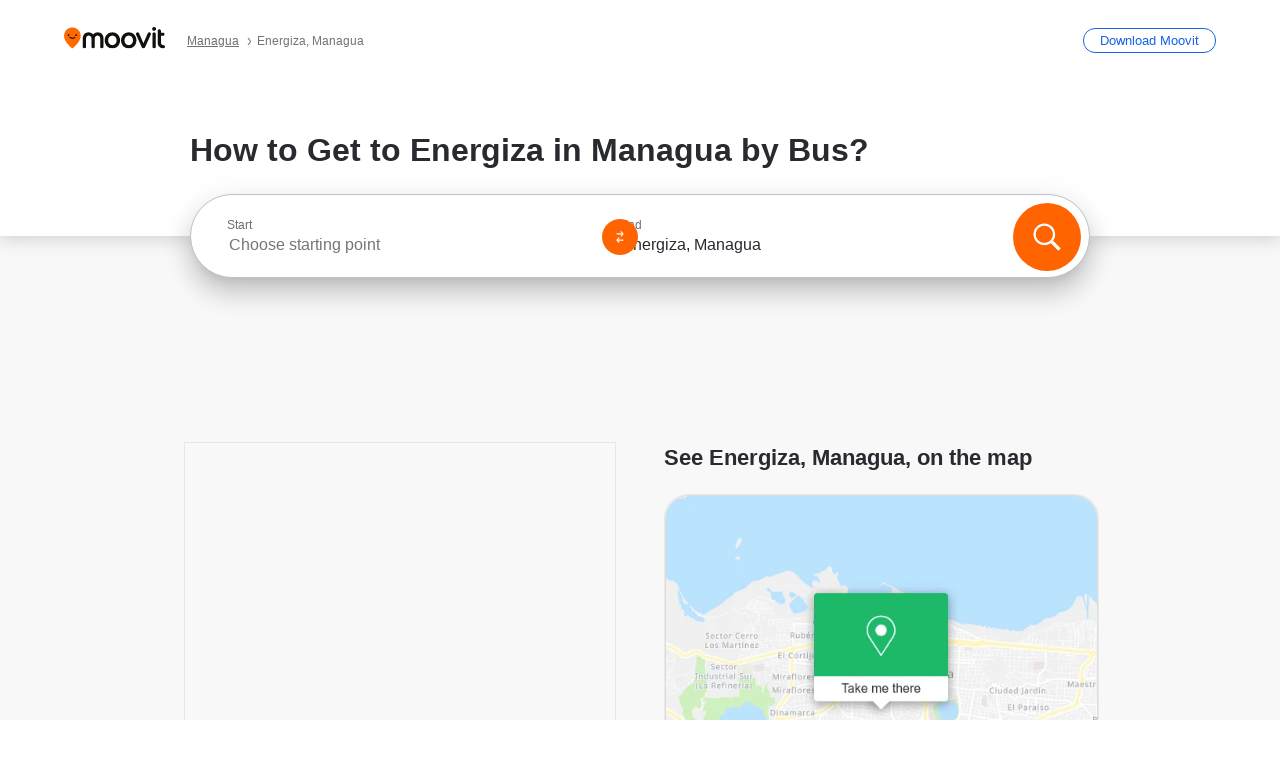

--- FILE ---
content_type: application/javascript
request_url: https://qpzrpqq5gx7fffedb.ay.delivery/floorPrice/qpZRpQQ5gX7FFFedb/js/floorPrice/linreg.min.js
body_size: 115851
content:
window.assertive=window.assertive||{};window.assertive.floorPriceVersion='_21Wed_18';window.assertive.x771977720=(function(){var a=(function(){var a=[["(?<!motorola )Edge[ /](\\d+[\\.\\d]+)","Microsoft Edge"],["EdgiOS[ /](\\d+[\\.\\d]+)","Microsoft Edge"],["EdgA[ /](\\d+[\\.\\d]+)","Microsoft Edge"],["Edg[ /](\\d+[\\.\\d]+)","Microsoft Edge"],[".*Servo.*Firefox(?:/(\\d+[\\.\\d]+))?","Firefox"],["(?!.*Opera[ /])Firefox(?:[ /](\\d+[\\.\\d]+))?","Firefox"],["(?:BonEcho|GranParadiso|Lorentz|Minefield|Namoroka|Shiretoko)[ /](\\d+[\\.\\d]+)","Firefox"],["Chrome(?!book)(?:/(\\d+[\\.\\d]+))?","Chrome"],["Version/(\\d+\\.[\\.\\d]+) .*Safari/|(?:Safari|Safari(?:%20)?%E6%B5%8F%E8%A7%88%E5%99%A8)/?\\d+","Safari"]];for(var b=0;b<a.length;b++)try{a[b][0]=RegExp('(?:^|[^A-Z0-9\-_]|[^A-Z0-9\-]_|sprd-)(?:'+a[b][0]+')','i');}catch(c){a[b][0]={test:function(){return false;}};}return function(){var b="__OTHER__";for(var c=0;c<a.length;c++)if(a[c][0].test(navigator.userAgent)){b=a[c][1];break;}return b;};})();var b=(function(){var a=[["(?:Android API \\d+|\\d+/tclwebkit(?:\\d+[\\.\\d]*))","Android"],["Android Marshmallow","Android"],["(?:Podbean|Podimo)(?:.*)/Android|Rutube(?:TV)?BlackAndroid","Android"],["(?:Android OS|OMDroid)[ /](\\d+[\\.\\d]*)","Android"],["Pinterest for Android/.*; (\\d(?:[\\d\\.]*))\\)$","Android"],["Android; (\\d+[\\.\\d]*); Mobile;","Android"],["[ ]([\\d\\.]+)\\) AppleWebKit.*ROBLOX Android App","Android"],["(?:(?:Orca-)?(?<!like )Android|Adr|AOSP)[ /]?(?:[a-z]+ )?(\\d+[\\.\\d]*)","Android"],["(?:Allview_TX1_Quasar|Cosmote_My_mini_Tab) (\\d+[\\.\\d]*)","Android"],["Android ?(?:jelly bean|Kit Kat|S.O. Ginger Bread|The FireCyano|:) (\\d+[\\.\\d]*)","Android"],["(?:Orca-Android|FB4A).*FBSV/(\\d+[\\.\\d]*);","Android"],[" Adr |DDG-Android|(?<!like )Android|Silk-Accelerated=[a-z]{4,5}","Android"],["(?:TwitterAndroid).*[ /](?:[a-z]+ )?(\\d+[\\.\\d]*)","Android"],["BeyondPod|AntennaPod|Podkicker|DoggCatcher|Player FM|okhttp|Podcatcher Deluxe|Sonos/.+\\(ACR_|Linux x86_64; Quest","Android"],["Linux; diordnA[; ](\\d+[\\.\\d]*)","Android"],["^A/(\\d+[\\.\\d]*)/","Android"],["FBW.+FBSV/(\\d+[\\.\\d]*);","Windows"],["Windows.+OS: (\\d+[\\.\\d]*)","Windows"],["Windows; ?(\\d+[\\.\\d]*);","Windows"],["mingw32|winhttp","Windows"],["(?:Windows(?:-Update-Agent)?|Microsoft-(?:CryptoAPI|Delivery-Optimization|WebDAV-MiniRedir|WNS)|WINDOWS_64)/(\\d+\\.\\d+)","Windows"],["CYGWIN_NT-10.0|Windows NT 10.0|Windows 10","Windows"],["CYGWIN_NT-6.4|Windows NT 6.4|Windows 10|win10","Windows"],["CYGWIN_NT-6.3|Windows NT 6.3|Windows 8.1","Windows"],["CYGWIN_NT-6.2|Windows NT 6.2|Windows 8","Windows"],["CYGWIN_NT-6.1|Windows NT 6.1|Windows 7|win7|Windows \\(6.1","Windows"],["CYGWIN_NT-6.0|Windows NT 6.0|Windows Vista","Windows"],["CYGWIN_NT-5.2|Windows NT 5.2|Windows Server 2003 / XP x64","Windows"],["CYGWIN_NT-5.1|Windows NT 5.1|Windows XP","Windows"],["CYGWIN_NT-5.0|Windows NT 5.0|Windows 2000","Windows"],["CYGWIN_NT-4.0|Windows NT 4.0|WinNT|Windows NT","Windows"],["CYGWIN_ME-4.90|Win 9x 4.90|Windows ME","Windows"],["CYGWIN_98-4.10|Win98|Windows 98","Windows"],["CYGWIN_95-4.0|Win32|Win95|Windows 95|Windows_95","Windows"],["Windows 3.1","Windows"],["Windows|.+win32|Win64|MSDW|HandBrake Win Upd|Microsoft BITS|ms-office; MSOffice","Windows"],["OS/Microsoft_Windows_NT_(\\d+\\.\\d+)","Windows"],["(?:CFNetwork|StudioDisplay)/.+Darwin(?:/|; )(?:[\\d\\.]+).+(?:x86_64|i386|Power%20Macintosh)|(?:x86_64-apple-)?darwin(?:[\\d\\.]+)|PowerMac|com.apple.Safari.SearchHelper|^Safari","Mac"],["Macintosh;Mac OS X \\((\\d+[\\.\\d]+)\\);","Mac"],["Mac[ +]OS[ +]?X(?:[ /,](?:Version )?(\\d+(?:[_\\.]\\d+)+))?","Mac"],["Mac (?:OS/)?(\\d+(?:[_\\.]\\d+)+)","Mac"],["(?:macOS[ /,]|Mac-)(\\d+[\\.\\d]+)","Mac"],["Macintosh; OS X (\\d+[\\.\\d]+)","Mac"],["Darwin|Macintosh|Mac_PowerPC|PPC|Mac PowerPC|iMac|MacBook|macOS|AppleExchangeWebServices|com.apple.trustd|Sonos/.+\\(MDCR_","Mac"],["Linux/(\\d+[\\.\\d]+)","GNU/Linux"],["Linux(?:OS)?[^a-z]|Cinnamon/(?:\\d+[\\.\\d]+)|.+(?:pc|unknown)-linux-gnu","GNU/Linux"]];for(var b=0;b<a.length;b++)try{a[b][0]=RegExp('(?:^|[^A-Z0-9\-_]|[^A-Z0-9\-]_|sprd-)(?:'+a[b][0]+')','i');}catch(c){a[b][0]={test:function(){return false;}};}return function(){var b="__OTHER__";for(var c=0;c<a.length;c++)if(a[c][0].test(navigator.userAgent)){b=a[c][1];break;}return b;};})();function c(){try{if(window.top.location.href)return window.top.location;}catch(a){}return window.location;}return function(c){function d(a){var b=String(a);var c=0,d=b.length,e=0;if(d>0)while(e<d)c=(c<<5)-c+b.charCodeAt(e++)|0;return("x"+c).replace('-','_');}Object.keys(c).forEach(function(a){c[d(a)]=c[a];});function e(a){var b=c.x_1117847891;if(b==null)return undefined;var d=b[a];if(d==0||d==null||Number.isNaN(Number(d)))return undefined;return d;}return{"x_173873537":a(),"x_1182845946":b(),"x3208676":Math.round(new Date().getUTCHours()),"x_899454023":c.x_899454023,"x_2076227591":(function(){try{return Intl.DateTimeFormat().resolvedOptions().timeZone||'';}catch(a){return '';}})(),"x145196172":e(0),"x145196173":e(1),"x145196174":e(2),"x145196175":e(3),"x145196176":e(4),"x1648099346":c.x1648099346,"x_461637081":c.x_461637081,"x_677755891":c.x_677755891,"x1062246621":c.x1062246621,"x_1293530702":c.x_1293530702};};})();window.assertive.x1310419175=(function(){function a(a){var b;if(a[9]>5.03)if(a[9]>9.895000000000001)if(a[13]>4.500000000000001)b=1.2023608242133914;else b=0.35859821385290536;else if(a[13]>1.5000000000000002)b=0.695475105397974;else b=0.2790326646134506;else if(a[3]>1.9073104000000003)if(a[4]>0.6458139500000001)if(a[9]>0.015000000000000001)if(a[13]>639.5000000000001)b=0.26711881759846245;else b=0.4067137211480494;else b=1.1437281312810745;else if(a[4]>0.27590420000000004)if(a[13]>199.50000000000003)b=0.3110717824305037;else if(a[10]>4839.500000000001)b=0.2754120039006852;else b=0.5083937196590307;else if(a[4]>0.13778230000000002)if(a[13]>31.500000000000004)b=0.29364913989172237;else b=0.33433113389945396;else if(a[13]>19.500000000000004)b=0.278144830118676;else b=0.2962164028755239;else if(a[9]>0.6650000000000001)if(a[9]>1.7750000000000001)if(a[9]>2.4950000000000006)b=0.4427815781636568;else b=0.3786243873738273;else if(a[9]>1.0850000000000002)if(a[8]>1.3450000000000004)b=0.3554070893785269;else b=0.3357712963505335;else if(a[9]>0.8550000000000001)b=0.3176853379146586;else b=0.3041211949345358;else if(a[4]>0.5275403500000001)if(a[13]>14.500000000000002)if(a[9]>0.30500000000000005)b=0.2840862637859283;else b=0.2615728689522793;else if(a[3]>0.28192255000000005)b=0.3083233192633603;else b=0.2885933448485948;else if(a[9]>0.21500000000000002)if(a[9]>0.37500000000000006)b=0.2835032947933145;else b=0.26944153141328697;else if(a[13]>10.500000000000002)b=0.2507441917450516;else b=0.2602286236284274;var c;if(a[9]>5.425000000000001)if(a[9]>10.905000000000003)if(a[13]>4.500000000000001)c=0.9103658714784044;else c=0.07316875528603951;else if(a[13]>2.5000000000000004)c=0.43507511715118;else c=0.018298685567346585;else if(a[3]>1.9073104000000003)if(a[4]>0.6458139500000001)if(a[9]>0.015000000000000001)if(a[13]>639.5000000000001)c=0.0004125559257809073;else c=0.14917463810652964;else if(a[4]>0.87740625)c=1.0010250304518373;else c=0.5170894821963165;else if(a[4]>0.2780848000000001)if(a[13]>199.50000000000003)if(a[9]>0.47500000000000003)c=0.04810016533964083;else c=0.004906490238049092;else if(a[4]>0.3963127)c=0.2659403027467759;else c=0.1842758913431188;else if(a[4]>0.13778230000000002)if(a[13]>29.500000000000004)c=0.025991629853278925;else c=0.0645756486659856;else if(a[13]>16.500000000000004)c=0.011931449666906362;else c=0.027866226947869586;else if(a[9]>0.6850000000000002)if(a[9]>1.8650000000000004)if(a[9]>2.7850000000000006)c=0.17780692607542498;else c=0.11121278259137672;else if(a[9]>1.1450000000000002)c=0.0739859568374552;else if(a[9]>0.9050000000000001)c=0.05055231383570363;else c=0.036326793497115956;else if(a[4]>0.36500400000000005)if(a[13]>10.500000000000002)if(a[9]>0.26500000000000007)c=0.013449844795142564;else c=-0.008564015739621908;else if(a[0]>0.26123045000000006)c=0.028857535036723638;else c=0.0033753171665828726;else if(a[9]>0.17500000000000002)if(a[9]>0.35500000000000004)c=0.01357008430662357;else c=-0.0008105753141842081;else if(a[13]>11.500000000000002)c=-0.015659309581791982;else c=-0.009269623590824281;var d;if(a[9]>6.105000000000001)if(a[9]>12.830000000000002)if(a[13]>5.500000000000001)d=0.9182064178883397;else d=0.08007911148523517;else if(a[13]>3.5000000000000004)d=0.46391875944332933;else d=0.0373143677926322;else if(a[3]>1.9073104000000003)if(a[4]>0.6458139500000001)if(a[9]>0.015000000000000001)if(a[13]>639.5000000000001)d=0.00041049314383417374;else d=0.17127966168884737;else if(a[4]>0.87740625)d=0.9353895809789486;else if(a[1]>0.23799430000000002)d=0.4876702462855706;else d=0.016835478730948573;else if(a[4]>0.3079642000000001)if(a[13]>365.50000000000006)d=0.01973607365137085;else if(a[1]>0.23799430000000002)d=0.21409449819605444;else d=0.05435218789270652;else if(a[4]>0.13778230000000002)if(a[13]>19.500000000000004)d=0.02885951787252108;else d=0.0649127742836455;else if(a[9]>0.7550000000000001)d=0.04896926043202243;else d=0.018104903483648797;else if(a[9]>0.7350000000000001)if(a[9]>2.0050000000000003)if(a[9]>3.095)d=0.17789051489561178;else d=0.1108475584619868;else if(a[9]>1.1450000000000002)if(a[9]>1.385)d=0.07830422353891414;else d=0.05830923124034027;else if(a[9]>0.9050000000000001)d=0.04658417174043247;else d=0.035053228309011544;else if(a[4]>0.42218255000000005)if(a[13]>15.500000000000002)if(a[9]>0.36500000000000005)d=0.01904579813775427;else d=-0.004191682568599528;else if(a[3]>0.28192255000000005)d=0.034552374940463995;else d=0.017604695396586063;else if(a[9]>0.23500000000000001)if(a[9]>0.45500000000000007)d=0.019383851324301014;else d=0.00449040598097301;else if(a[13]>12.500000000000002)d=-0.013719042954254168;else d=-0.0061261209504536954;var e;if(a[9]>5.03)if(a[9]>8.405000000000003)if(a[13]>4.500000000000001)e=0.7138655068932919;else e=0.08951676838870708;else e=0.30002840068206654;else if(a[3]>1.9073104000000003)if(a[4]>0.6458139500000001)if(a[9]>0.015000000000000001)if(a[13]>220.50000000000003)e=0.005495116962670861;else e=0.1248285825746558;else if(a[4]>0.87740625)e=0.8740577003047076;else if(a[1]>0.23799430000000002)e=0.4550002833734037;else e=0.01670566267277821;else if(a[4]>0.27590420000000004)if(a[9]>0.015000000000000001)if(a[9]>1.925)e=0.17039285482651015;else e=0.045369766282227414;else if(a[10]>709.5000000000001)e=0.001616938286706021;else e=0.2129732780234715;else if(a[4]>0.13778230000000002)if(a[5]>0.015000000000000001)e=0.010887246129612596;else e=0.05141956645940672;else if(a[13]>19.500000000000004)e=0.008173162480770815;else e=0.02373313553810172;else if(a[9]>0.6050000000000001)if(a[9]>1.6850000000000003)if(a[9]>2.4950000000000006)e=0.13895144666498543;else e=0.08647215434622639;else if(a[9]>0.9950000000000001)if(a[8]>1.235)e=0.0658189065635518;else e=0.049664531188411236;else if(a[4]>0.34822330000000007)e=0.03370617430718118;else e=0.023251669302919983;else if(a[4]>0.3636905000000001)if(a[13]>10.500000000000002)if(a[9]>0.18500000000000003)e=0.006600468406639405;else e=-0.008333264563414504;else if(a[0]>0.26123045000000006)e=0.02544770397121789;else e=0.002129742277544427;else if(a[9]>0.14500000000000005)if(a[9]>0.31500000000000006)e=0.008624973800484749;else e=-0.0020782067938509693;else if(a[13]>9.500000000000002)e=-0.013485638212146059;else e=-0.0077833724993355115;var f;if(a[9]>6.525000000000001)if(a[9]>12.830000000000002)if(a[13]>5.500000000000001)f=0.8153616416175907;else f=0.07461169620014568;else if(a[13]>2.5000000000000004)f=0.40465369914778865;else f=0.012600558268511955;else if(a[3]>1.9073104000000003)if(a[4]>0.6458139500000001)if(a[9]>0.015000000000000001)if(a[13]>639.5000000000001)f=0.0003809650865150616;else f=0.1689290634883248;else if(a[4]>0.87740625)f=0.8167472686239989;else if(a[1]>0.23799430000000002)f=0.42451898219077;else f=0.01657684791518981;else if(a[4]>0.3079642000000001)if(a[4]>0.3963127)if(a[13]>510.50000000000006)f=0.003807006519027921;else f=0.21800120830122718;else if(a[13]>332.50000000000006)f=0.01054269415734575;else f=0.14470395536335118;else if(a[4]>0.13778230000000002)f=0.047730652283125785;else if(a[9]>0.8450000000000001)f=0.04786843435610846;else f=0.01535055039690378;else if(a[9]>0.7850000000000001)if(a[9]>2.2450000000000006)if(a[9]>3.1250000000000004)if(a[13]>5.500000000000001)f=0.1637485331039919;else f=0.04648497630373738;else f=0.09882556939796087;else if(a[9]>1.3350000000000002)f=0.06819044600341272;else if(a[8]>0.9950000000000001)f=0.04813433414715007;else f=0.034860754434764225;else if(a[4]>0.33478290000000005)if(a[13]>12.500000000000002)if(a[9]>0.2850000000000001)f=0.013161695876480636;else f=-0.00730282260522157;else if(a[0]>0.2325289)f=0.02061004903189128;else f=-0.001061299484938675;else if(a[9]>0.13500000000000004)if(a[9]>0.32500000000000007)f=0.009640132370664484;else f=-0.0024111726162580034;else if(a[13]>7.500000000000001)f=-0.012526380327256692;else f=-0.007155522196313065;var g;if(a[9]>5.03)if(a[9]>11.56)if(a[13]>6.500000000000001)g=0.7308583532306095;else g=0.09508701786344637;else if(a[13]>1.5000000000000002)g=0.316693551936105;else g=0.010030851194762295;else if(a[3]>1.9073104000000003)if(a[4]>0.7133276000000001)if(a[9]>0.015000000000000001)if(a[13]>220.50000000000003)g=0.004092893086531212;else g=0.11286693713321524;else if(a[4]>0.87740625)g=0.7631945854328658;else if(a[1]>0.23799430000000002)g=0.3967114430840893;else g=0.015089898857203398;else if(a[4]>0.27590420000000004)if(a[13]>24.500000000000004)if(a[9]>1.925)g=0.12813771238855362;else g=0.03419645118422118;else if(a[1]>0.23799430000000002)g=0.1802519485565307;else g=0.037991629921108765;else if(a[4]>0.13778230000000002)if(a[13]>19.500000000000004)g=0.021308770090945638;else g=0.0489976202666629;else if(a[13]>16.500000000000004)g=0.006992263972423694;else g=0.021161751981872673;else if(a[9]>0.5650000000000001)if(a[9]>1.5350000000000004)if(a[9]>2.7050000000000005)g=0.12339105604899102;else g=0.07328159895108055;else if(a[9]>0.9750000000000001)g=0.044540279034403975;else if(a[6]>0.8450000000000001)g=0.03472537283577385;else g=0.023204990516587844;else if(a[4]>0.24586025000000003)if(a[13]>10.500000000000002)if(a[9]>0.16500000000000004)g=0.003667097523457034;else g=-0.008043205483443857;else if(a[0]>0.26123045000000006)g=0.017655352367746666;else g=-0.000449343906586525;else if(a[9]>0.10500000000000002)if(a[9]>0.26500000000000007)g=0.004135588707361926;else g=-0.004074143650177582;else if(a[13]>15.500000000000002)g=-0.012655345622839216;else g=-0.008748648072749492;var h;if(a[9]>7.015000000000001)if(a[9]>13.760000000000002)if(a[4]>0.09240295000000001)h=0.7341902960417008;else h=0.016809093085202304;else h=0.3697786024455318;else if(a[3]>1.9073104000000003)if(a[4]>0.6458139500000001)if(a[9]>0.015000000000000001)if(a[13]>639.5000000000001)h=0.0003585958093171939;else h=0.1709616398257794;else if(a[4]>0.87740625)h=0.7131532629204312;else if(a[1]>0.23799430000000002)h=0.3697097004356221;else h=0.016321633648441497;else if(a[4]>0.3079642000000001)if(a[4]>0.3963127)if(a[13]>510.50000000000006)h=0.0033962870623136677;else h=0.18975473273459156;else if(a[4]>0.35508435000000005)h=0.08312644882102048;else h=0.1493180703961661;else if(a[4]>0.13778230000000002)if(a[13]>18.500000000000004)h=0.020350371296765996;else h=0.04901992644018582;else if(a[9]>0.8450000000000001)h=0.04654230446301658;else h=0.01291337495376248;else if(a[9]>0.6550000000000001)if(a[9]>2.0050000000000003)if(a[9]>3.4250000000000003)h=0.1436118515210446;else h=0.08599498594433495;else if(a[9]>1.1450000000000002)if(a[8]>1.4550000000000003)h=0.06387113087745828;else h=0.04474631776666093;else if(a[8]>0.8750000000000001)h=0.03494719459713926;else h=0.024157128746372467;else if(a[4]>0.5275403500000001)if(a[13]>20.500000000000004)if(a[8]>0.32500000000000007)h=0.011587164909793455;else h=-0.004205121149484568;else if(a[1]>0.39416825000000005)h=0.006202553935516123;else h=0.023111089560014567;else if(a[9]>0.15500000000000003)if(a[9]>0.3950000000000001)h=0.01136083108023702;else h=0.00016133740419247436;else if(a[13]>14.500000000000002)h=-0.010698935802389795;else h=-0.004843644705067532;var i;if(a[9]>7.015000000000001)if(a[9]>16.205000000000002)if(a[13]>4.500000000000001)i=0.7404361144272056;else i=0.033642066582327795;else if(a[13]>3.5000000000000004)i=0.36406629574302135;else i=0.02797476918379355;else if(a[3]>1.9073104000000003)if(a[4]>0.6458139500000001)if(a[9]>0.015000000000000001)if(a[9]>1.8650000000000004)i=0.1774980101280611;else i=0.027704362051617432;else if(a[4]>0.87740625)if(a[1]>0.23799430000000002)i=0.671732129308624;else i=0.02235397748005243;else i=0.3419260922535365;else if(a[4]>0.3079642000000001)if(a[4]>0.3963127)if(a[13]>134.50000000000003)i=0.03034817550142445;else i=0.1784721270352862;else if(a[4]>0.35508435000000005)i=0.07709939229758353;else i=0.13852900821603198;else if(a[4]>0.13778230000000002)i=0.03815567066064883;else if(a[9]>0.8250000000000001)i=0.044118400671134664;else i=0.011892010017720911;else if(a[9]>0.6050000000000001)if(a[9]>1.8350000000000002)if(a[9]>3.095)if(a[13]>5.500000000000001)i=0.13188320675226278;else i=0.029965517777535648;else i=0.07143942955831231;else if(a[9]>1.0350000000000004)if(a[8]>1.4550000000000003)i=0.05519054723678907;else i=0.038191725360618205;else i=0.022966573246776912;else if(a[4]>0.21323875000000003)if(a[13]>7.500000000000001)if(a[9]>0.24500000000000002)i=0.006460697205846069;else i=-0.005515613266111468;else if(a[3]>0.23282645000000002)i=0.02023183953071004;else i=0.004873797931518951;else if(a[9]>0.09500000000000001)if(a[9]>0.2750000000000001)i=0.003355364829283152;else i=-0.0037899792039433077;else if(a[13]>6.500000000000001)i=-0.010608001387604846;else i=-0.007461591905836767;var j;if(a[9]>6.525000000000001)if(a[9]>15.280000000000001)if(a[4]>0.09240295000000001)j=0.6767700482454828;else j=0.01625048278655061;else if(a[13]>3.5000000000000004)j=0.32074002156947873;else j=0.02730253499510184;else if(a[3]>1.9073104000000003)if(a[4]>0.6458139500000001)if(a[9]>0.015000000000000001)j=0.13355577212519798;else if(a[4]>0.87740625)if(a[1]>0.23799430000000002)j=0.6278297820969134;else j=0.022221509129912765;else j=0.3189439901339409;else if(a[4]>0.27590420000000004)if(a[4]>0.3963127)if(a[13]>182.50000000000003)j=0.02259664653589995;else j=0.1637860845971091;else if(a[13]>15.500000000000002)j=0.062125211220546886;else j=0.11919729587008757;else if(a[9]>1.0850000000000002)j=0.056549165847270974;else if(a[9]>0.015000000000000001)j=0.00186906750701435;else j=0.02300886647992948;else if(a[9]>0.5150000000000001)if(a[9]>1.715)if(a[9]>3.095)if(a[13]>5.500000000000001)j=0.11959584417965757;else j=0.02941946638594123;else j=0.063947649166829;else if(a[9]>0.9450000000000001)if(a[8]>1.3050000000000004)j=0.04615589431224591;else j=0.03224198850348561;else if(a[4]>0.34822330000000007)j=0.021534641793606125;else j=0.012899960684720607;else if(a[4]>0.36500400000000005)if(a[13]>6.500000000000001)if(a[13]>24.500000000000004)j=-0.005686310977769927;else j=0.003785211625851559;else if(a[1]>0.39416825000000005)j=0.004121389861415924;else j=0.021933656648470388;else if(a[9]>0.10500000000000002)if(a[8]>0.2850000000000001)j=0.0047051766619876575;else j=-0.0023041768006450136;else if(a[13]>17.500000000000004)j=-0.009955655219489865;else j=-0.006180173613327751;var k;if(a[9]>4.6450000000000005)if(a[9]>12.830000000000002)if(a[13]>6.500000000000001)if(a[4]>0.08746325)k=0.6166553662529312;else k=0.010295445114556998;else k=0.057083199569347355;else if(a[3]>1.9073104000000003)k=0.29885012281791634;else k=0.16266956879598865;else if(a[3]>1.9073104000000003)if(a[4]>0.7133276000000001)if(a[9]>0.015000000000000001)k=0.07379424459686362;else if(a[4]>0.87740625)k=0.5826319706626013;else if(a[1]>0.23799430000000002)k=0.30131859251711307;else k=0.010055123018495964;else if(a[4]>0.3079642000000001)if(a[9]>0.015000000000000001)if(a[9]>2.0850000000000004)k=0.10333931864458712;else k=0.01069648121371245;else if(a[14]>5.500000000000001)k=0.009954954511110817;else k=0.14035274002164078;else if(a[4]>0.13778230000000002)if(a[13]>18.500000000000004)k=0.013898408588275808;else k=0.04082296223094439;else k=0.011399992690447464;else if(a[9]>0.5150000000000001)if(a[9]>1.5350000000000004)if(a[9]>2.3550000000000004)k=0.08228978085119253;else k=0.049813246271741926;else if(a[9]>0.8850000000000001)if(a[4]>0.5275403500000001)k=0.0359289645725462;else k=0.02548748005726012;else if(a[13]>6.500000000000001)k=0.015255962806345192;else k=0.027527400488723704;else if(a[4]>0.21323875000000003)if(a[13]>10.500000000000002)if(a[9]>0.12500000000000003)k=0.001063382083107517;else k=-0.006619852565805387;else if(a[0]>0.26123045000000006)k=0.014009527205915953;else k=-0.0034696918254683014;else if(a[9]>0.07500000000000002)if(a[8]>0.24500000000000002)k=0.0021857222203602636;else k=-0.0037359372634259078;else if(a[3]>0.20763035000000005)k=-0.007295326559403095;else k=-0.009774029805301924;var l;if(a[9]>7.295000000000001)if(a[9]>18.185000000000006)if(a[13]>4.500000000000001)l=0.6589057421286427;else l=0.02604154765059095;else l=0.3044887986817077;else if(a[3]>1.9073104000000003)if(a[4]>0.6458139500000001)if(a[9]>0.015000000000000001)if(a[9]>1.8650000000000004)l=0.15922838767817493;else l=0.021005817085440578;else if(a[4]>0.87740625)if(a[1]>0.23799430000000002)l=0.5487177040530203;else l=0.018637191748913425;else l=0.27779096353116367;else if(a[4]>0.27590420000000004)if(a[4]>0.3963127)if(a[13]>510.50000000000006)l=0.0027103210171294766;else l=0.14030454708419368;else if(a[4]>0.35508435000000005)l=0.05680889603012147;else l=0.11090653735716476;else if(a[9]>1.0850000000000002)l=0.053186149078357066;else if(a[9]>0.015000000000000001)l=0.0007165274855697065;else l=0.0198650732612694;else if(a[9]>0.7350000000000001)if(a[9]>2.3550000000000004)if(a[9]>3.9050000000000007)if(a[13]>5.500000000000001)l=0.1240151215047152;else l=0.012951937916364828;else l=0.06935987736422292;else if(a[9]>1.2250000000000003)if(a[8]>1.4750000000000003)l=0.051013096702005614;else l=0.03469605801280522;else if(a[4]>0.33478290000000005)l=0.02475143959690147;else l=0.014713660513139841;else if(a[4]>0.6458139500000001)if(a[9]>0.015000000000000001)if(a[9]>0.36500000000000005)l=0.014455742546150025;else l=-0.002065065358225845;else if(a[1]>0.39416825000000005)l=0.0037313031556456605;else l=0.024602407165873745;else if(a[9]>0.20500000000000004)if(a[13]>6.500000000000001)l=0.0025233497346257845;else l=0.016229338395075073;else if(a[13]>16.500000000000004)l=-0.007748073878273733;else l=-0.0033612313268148557;var m;if(a[9]>7.295000000000001)if(a[9]>18.185000000000006)m=0.6153224554320681;else m=0.2825510807157876;else if(a[3]>1.9073104000000003)if(a[4]>0.7133276000000001)if(a[9]>0.015000000000000001)if(a[9]>1.8650000000000004)m=0.15077849550817254;else m=0.020407196542352055;else if(a[4]>0.8875821000000002)m=0.509807121798913;else if(a[1]>0.23799430000000002)m=0.2631530938326792;else m=0.007961696990511634;else if(a[4]>0.3079642000000001)if(a[13]>34.50000000000001)if(a[9]>1.925)m=0.09532367889004688;else m=-0.004312818156991234;else if(a[1]>0.23799430000000002)m=0.11701025080119466;else m=0.01653261915316588;else if(a[9]>1.0150000000000003)m=0.04962595374755495;else if(a[9]>0.015000000000000001)m=-0.00022886324621755507;else m=0.019261827369530676;else if(a[9]>0.5150000000000001)if(a[9]>1.8650000000000004)if(a[9]>3.9050000000000007)if(a[13]>5.500000000000001)m=0.11531423257689812;else m=0.012472856006848769;else if(a[8]>1.9750000000000003)m=0.07042431551406525;else m=0.04553418045219093;else if(a[9]>1.0850000000000002)if(a[4]>0.3963127)m=0.037141052466118735;else m=0.024672876514932468;else if(a[8]>0.8450000000000001)m=0.02315772926502571;else m=0.013638966254806277;else if(a[4]>0.18954080000000004)if(a[13]>6.500000000000001)if(a[13]>32.50000000000001)m=-0.005753742851295747;else m=0.0008329917816108344;else if(a[3]>0.17668125000000004)m=0.014888667829833478;else m=-0.0026282404747524388;else if(a[9]>0.07500000000000002)if(a[8]>0.26500000000000007)m=0.002316935921133173;else m=-0.0030465013719505572;else if(a[0]>0.2325289)m=-0.006969210252684867;else m=-0.00990582861304802;var n;if(a[9]>7.295000000000001)if(a[9]>18.185000000000006)if(a[4]>0.1146545)n=0.6022819298520374;else n=0.037086293680278486;else if(a[4]>0.6458139500000001)n=0.30905066765573597;else if(a[4]>0.5875659000000001)n=-0.003833804058524417;else n=0.1575721652720887;else if(a[3]>1.9073104000000003)if(a[4]>0.6458139500000001)if(a[4]>0.87740625)if(a[13]>40.50000000000001)n=0.051712315075761364;else if(a[1]>0.23799430000000002)n=0.4731283829436843;else n=0.018474805168358678;else if(a[13]>101.50000000000001)n=0.00662826341513085;else if(a[1]>0.23799430000000002)n=0.2411950163887736;else n=0.013591369832905245;else if(a[4]>0.27590420000000004)if(a[4]>0.3963127)n=0.12088137255094021;else if(a[4]>0.35508435000000005)n=0.04564076651998252;else n=0.09579811480810252;else if(a[9]>0.8650000000000001)n=0.043676530725760845;else if(a[13]>18.500000000000004)n=-0.0011844070811733462;else n=0.016870554774041206;else if(a[9]>0.7850000000000001)if(a[9]>2.3550000000000004)if(a[9]>3.9050000000000007)if(a[13]>5.500000000000001)n=0.10722379817146627;else n=0.012011494006841414;else n=0.05974804854791064;else if(a[8]>1.445)n=0.04271267359029724;else n=0.022295012108687447;else if(a[4]>0.5275403500000001)if(a[13]>24.500000000000004)if(a[8]>0.22500000000000003)n=0.007638038840312922;else n=-0.004606620627237385;else if(a[1]>0.39416825000000005)n=0.0035568795194588;else n=0.0166670824808746;else if(a[9]>0.12500000000000003)if(a[8]>0.43500000000000005)n=0.010600319011224235;else n=0.00014139344296399382;else if(a[0]>0.26123045000000006)n=-0.00429823042748703;else n=-0.00897516158145629;var o;if(a[9]>7.295000000000001)if(a[9]>18.185000000000006)if(a[13]>4.500000000000001)o=0.5648346729699136;else o=0.018518009225892;else if(a[3]>1.9073104000000003)o=0.3036041697875259;else o=0.13457168453272667;else if(a[3]>1.9073104000000003)if(a[4]>0.7133276000000001)if(a[9]>0.015000000000000001)if(a[9]>1.8650000000000004)o=0.13317528573892584;else o=0.015276663812804696;else if(a[4]>0.8875821000000002)if(a[1]>0.26734215000000006)o=0.18536811265744277;else o=0.5367437603001167;else if(a[0]>0.16876095000000002)o=0.23121559538103856;else o=0.011909028127450833;else if(a[4]>0.3079642000000001)if(a[4]>0.38975680000000007)if(a[13]>134.50000000000003)o=0.018018634387903444;else o=0.11351262768327064;else if(a[4]>0.35508435000000005)o=0.03630059376096816;else o=0.09077977602073183;else if(a[4]>0.13778230000000002)o=0.027069351177526114;else o=0.007920115534768204;else if(a[9]>0.48500000000000004)if(a[9]>2.0050000000000003)if(a[9]>3.7050000000000005)if(a[13]>5.500000000000001)o=0.09709174562283517;else o=0.012237681507550438;else o=0.05067562381028324;else if(a[9]>1.1250000000000002)if(a[4]>0.3963127)o=0.034261086217973795;else o=0.021836193651723467;else if(a[6]>0.9650000000000001)o=0.023512902371869444;else o=0.012114840076113038;else if(a[4]>0.18088735000000003)if(a[13]>6.500000000000001)if(a[13]>28.500000000000004)o=-0.005000181598417233;else o=0.000757905558151889;else if(a[0]>0.26123045000000006)o=0.013731777286819829;else o=-0.002967170628717886;else if(a[9]>0.06500000000000002)o=-0.0023390838415225158;else if(a[3]>0.20763035000000005)o=-0.005568657975600532;else o=-0.007616578598753061;var p;if(a[9]>7.7250000000000005)if(a[9]>18.185000000000006)if(a[4]>0.1146545)p=0.5443744186533563;else p=0.030951612347518136;else if(a[3]>1.9073104000000003)p=0.2894424784404165;else p=0.12835816354540003;else if(a[3]>1.9073104000000003)if(a[4]>0.7133276000000001)if(a[4]>0.87740625)if(a[13]>40.50000000000001)p=0.049452469817325144;else if(a[1]>0.26734215000000006)p=0.18262027031278374;else p=0.4964851641670949;else if(a[13]>101.50000000000001)p=0.007533161555234666;else if(a[1]>0.23799430000000002)p=0.21090806531169673;else p=0.01065981816299914;else if(a[4]>0.3079642000000001)if(a[2]>0.25700920000000005)if(a[10]>638.5000000000001)p=0.007346031082518723;else p=0.10360824497318043;else if(a[4]>0.38975680000000007)p=0.07179507859132932;else p=0.024446794163762477;else if(a[9]>1.2450000000000003)p=0.048888363797401746;else if(a[13]>10.500000000000002)p=0.0018149267975651462;else p=0.017840504574311366;else if(a[9]>0.44500000000000006)if(a[9]>1.6850000000000003)if(a[9]>3.1250000000000004)if(a[13]>5.500000000000001)p=0.08095563308568568;else p=0.0162698066701625;else p=0.039821732849301926;else if(a[8]>1.0150000000000003)p=0.025244186870854796;else if(a[13]>13.500000000000002)p=0.008731743581601333;else p=0.016940102112265456;else if(a[4]>0.33478290000000005)if(a[13]>15.500000000000002)if(a[8]>0.15500000000000003)p=0.0018831987288770264;else p=-0.005291695933003103;else if(a[0]>0.2325289)p=0.011789256365555185;else p=-0.004765380965264261;else if(a[9]>0.085)p=-0.001278551705998759;else if(a[10]>18.500000000000004)p=-0.006527052311647259;else p=-0.003654276734146371;var q;if(a[9]>8.075000000000001)if(a[9]>21.095000000000002)if(a[13]>5.500000000000001)q=0.5480669750286533;else q=0.006925650024414063;else if(a[3]>1.9073104000000003)q=0.2903787549558851;else q=0.12625031013783755;else if(a[3]>1.9073104000000003)if(a[4]>0.6458139500000001)if(a[4]>0.87740625)if(a[13]>40.50000000000001)q=0.05039012209396133;else if(a[1]>0.26734215000000006)q=0.17322705874100647;else q=0.4674569608111893;else if(a[13]>101.50000000000001)q=0.008743469066054353;else if(a[0]>0.16876095000000002)q=0.19669689997286277;else q=0.013967034513065163;else if(a[4]>0.27590420000000004)if(a[2]>0.25700920000000005)if(a[13]>25.500000000000004)q=0.047724298867329165;else q=0.10364461619726066;else if(a[4]>0.38975680000000007)q=0.06660637560584436;else q=0.022685845658682483;else if(a[9]>1.0850000000000002)q=0.04275940290860038;else if(a[13]>18.500000000000004)q=-0.0011755249970920604;else q=0.013607987670717319;else if(a[9]>0.7850000000000001)if(a[9]>2.3550000000000004)if(a[8]>3.4650000000000003)q=0.09040735524409238;else q=0.049323711674743954;else if(a[8]>1.6250000000000002)q=0.03764436773899164;else if(a[9]>1.2050000000000003)q=0.023561950031191988;else q=0.01435914754525798;else if(a[4]>0.7133276000000001)if(a[9]>0.015000000000000001)if(a[9]>0.18500000000000003)q=0.0075330075495415195;else q=-0.005668360271081283;else if(a[1]>0.39416825000000005)q=0.0007948354645761921;else q=0.020416305121465493;else if(a[8]>0.26500000000000007)if(a[13]>6.500000000000001)q=0.0038351088897408962;else q=0.02176496231812846;else if(a[0]>0.26123045000000006)q=-0.0028809729947966538;else q=-0.007245541760444141;var r;if(a[9]>4.6450000000000005)if(a[9]>16.205000000000002)if(a[13]>6.500000000000001)if(a[4]>0.12032570000000002)r=0.4909895016415671;else r=0.03586550330444121;else if(a[4]>0.49629180000000006)r=0.04113163242979748;else r=-0.013969786479359581;else if(a[3]>1.9073104000000003)r=0.2099771108457165;else r=0.09921895288707877;else if(a[3]>1.9073104000000003)if(a[4]>0.8466444000000001)if(a[9]>0.015000000000000001)r=0.027494357887819846;else if(a[1]>0.23799430000000002)if(a[0]>0.16876095000000002)r=0.3394522576984471;else r=0.031378853446889995;else r=0.007869370185251487;else if(a[4]>0.3079642000000001)if(a[9]>0.015000000000000001)if(a[9]>2.5850000000000004)r=0.07268005578096177;else r=-0.009297628017825221;else if(a[4]>0.3963127)r=0.11610383850745505;else r=0.06283345805152346;else if(a[4]>0.13778230000000002)r=0.022486126843662198;else r=0.0053053888667442695;else if(a[9]>0.43500000000000005)if(a[9]>1.385)if(a[8]>2.1550000000000007)r=0.05349646322623543;else if(a[14]>1.5000000000000002)r=0.022496670347330085;else r=0.03644628910183212;else if(a[8]>0.8450000000000001)if(a[13]>8.500000000000002)r=0.016000948493917068;else r=0.03244846740826297;else if(a[13]>13.500000000000002)r=0.006391022569209115;else r=0.01342456953143007;else if(a[4]>0.17344935000000003)if(a[13]>6.500000000000001)if(a[13]>35.50000000000001)r=-0.00458681990769755;else r=0.00015007864825392777;else if(a[3]>0.23282645000000002)r=0.013516037774662005;else r=0.0005693488129135677;else if(a[9]>0.05500000000000001)r=-0.0020300824038308575;else if(a[3]>0.17668125000000004)r=-0.0047928245900051335;else r=-0.006606793019953381;var s;if(a[9]>8.075000000000001)if(a[9]>21.095000000000002)if(a[13]>5.500000000000001)s=0.5037465209247811;else s=0.006874054483266977;else if(a[3]>1.9073104000000003)s=0.25610911138971665;else s=0.10919541305416017;else if(a[3]>1.9073104000000003)if(a[4]>0.8466444000000001)if(a[13]>40.50000000000001)s=0.04872701240747606;else if(a[4]>1.0153808000000002)if(a[14]>2.5000000000000004)s=0.023302317226034965;else s=0.38763968020075035;else if(a[4]>0.9209875500000001)s=-0.015388109467833875;else s=0.20585250330415644;else if(a[4]>0.3079642000000001)if(a[4]>0.3963127)if(a[13]>82.50000000000001)s=0.022894932346469454;else s=0.09823682731056886;else if(a[4]>0.35508435000000005)s=0.02560366609041894;else s=0.07055162840135218;else if(a[9]>1.2450000000000003)s=0.04268169943944413;else s=0.0077346892368400305;else if(a[9]>0.44500000000000006)if(a[9]>2.2450000000000006)if(a[7]>2.4150000000000005)s=0.0751693190357078;else if(a[13]>5.500000000000001)s=0.04271498804783128;else s=0.006386649119605323;else if(a[6]>1.2650000000000003)if(a[13]>6.500000000000001)s=0.02503682391833162;else s=0.059812238606672244;else if(a[9]>0.9550000000000001)s=0.01692563435391689;else s=0.008081578778226661;else if(a[4]>0.36500400000000005)if(a[13]>15.500000000000002)if(a[8]>0.14500000000000005)s=0.0017366063668690097;else s=-0.004555537001620394;else if(a[0]>0.26123045000000006)s=0.011889190804720092;else s=-0.0032866214758988615;else if(a[8]>0.12500000000000003)if(a[8]>0.8950000000000001)s=0.01996286263206745;else s=0.0000786921639715322;else if(a[13]>22.500000000000004)s=-0.005444266799765061;else s=-0.002937110700993095;var t;if(a[9]>8.075000000000001)if(a[9]>21.095000000000002)if(a[13]>6.500000000000001)t=0.4840165871319018;else t=0.011673055923128704;else if(a[3]>1.9073104000000003)if(a[4]>0.21323875000000003)t=0.24230120603204933;else t=0.0038514443742970568;else t=0.10224135078495795;else if(a[3]>1.9073104000000003)if(a[4]>0.6458139500000001)if(a[4]>1.0153808000000002)if(a[5]>0.16500000000000004)t=0.019612548024216785;else if(a[1]>0.26734215000000006)t=0.13295352853863923;else t=0.42291749691209857;else if(a[4]>0.9209875500000001)t=-0.005267455752207536;else if(a[13]>101.50000000000001)t=0.007537839222819575;else t=0.17617146968232472;else if(a[4]>0.27590420000000004)if(a[2]>0.25700920000000005)if(a[13]>16.500000000000004)t=0.04205076371443792;else t=0.08801553526519745;else if(a[4]>0.38975680000000007)t=0.04949568132393023;else t=0.014545997802458108;else if(a[9]>0.8650000000000001)t=0.033877734172371776;else if(a[9]>0.015000000000000001)t=-0.0037028393632553076;else t=0.011477410004867374;else if(a[9]>0.6550000000000001)if(a[9]>2.7850000000000006)if(a[7]>2.4150000000000005)t=0.0772901892238904;else if(a[13]>6.500000000000001)t=0.04763416014917413;else t=-0.0022056303054532106;else if(a[8]>1.6250000000000002)t=0.03199897359229906;else if(a[4]>0.40710445)t=0.01698933764167228;else t=0.008669803392271068;else if(a[4]>0.18088735000000003)if(a[13]>6.500000000000001)if(a[8]>0.37500000000000006)t=0.006998843337316019;else t=-0.002085749690872778;else if(a[3]>0.17668125000000004)t=0.011238738414143403;else t=-0.00393626493093036;else if(a[9]>0.05500000000000001)t=-0.0014582302650610205;else t=-0.004659967322505322;var u;if(a[9]>8.635000000000003)if(a[9]>21.095000000000002)if(a[13]>5.500000000000001)u=0.46039635207459684;else u=0.006759918271578276;else if(a[3]>1.9073104000000003)if(a[4]>0.21323875000000003)u=0.2362070337598358;else u=0.0023267616438345747;else if(a[13]>6.500000000000001)u=0.10149911464424805;else u=0.007512679973118742;else if(a[3]>1.9073104000000003)if(a[4]>0.8466444000000001)if(a[13]>40.50000000000001)u=0.049249955791827844;else if(a[4]>1.0153808000000002)if(a[1]>0.26734215000000006)u=0.12683371750886405;else u=0.40341901684493836;else if(a[4]>0.9209875500000001)u=-0.013028328326555205;else u=0.1808294527141009;else if(a[4]>0.3079642000000001)if(a[4]>0.3963127)if(a[14]>2.5000000000000004)u=0.04446572807785239;else u=0.09085962232583458;else if(a[9]>2.7050000000000005)u=0.08786410826684012;else u=0.030978893408263146;else if(a[9]>1.3250000000000004)u=0.04071664367569611;else if(a[13]>10.500000000000002)u=-0.0002383487459024427;else u=0.013268249827501815;else if(a[9]>0.9050000000000001)if(a[9]>3.4250000000000003)u=0.06169611813970233;else if(a[8]>1.6250000000000002)u=0.03263697855143215;else if(a[14]>1.5000000000000002)u=0.010886408382196856;else u=0.021312714045596284;else if(a[4]>0.7133276000000001)if(a[3]>0.28192255000000005)if(a[1]>0.39416825000000005)u=0.0021481923687503373;else u=0.02182200340539949;else if(a[8]>0.5150000000000001)u=0.012436610374781814;else u=0.0022009492192912;else if(a[8]>0.2850000000000001)if(a[13]>5.500000000000001)u=0.003934718069438995;else u=0.022323951551878527;else if(a[0]>0.2325289)u=-0.0020688409270845035;else u=-0.006420623515485746;var v;if(a[9]>8.635000000000003)if(a[9]>21.095000000000002)if(a[13]>6.500000000000001)v=0.4425476461424864;else v=0.010765751636171916;else if(a[3]>1.9073104000000003)if(a[4]>0.21323875000000003)v=0.22139768688478217;else v=0.0023145848271260007;else v=0.08872766739715343;else if(a[3]>1.9073104000000003)if(a[4]>0.8466444000000001)if(a[1]>0.39416825000000005)v=0.11526967722124712;else if(a[4]>0.8875821000000002)if(a[9]>0.14500000000000005)v=0.05733072405762336;else v=0.35732190868968233;else if(a[0]>0.16876095000000002)v=0.13402051684328828;else v=-0.002667463522317798;else if(a[4]>0.27590420000000004)if(a[4]>0.3963127)if(a[1]>0.23799430000000002)v=0.07696176862846409;else v=-0.0010359362404915489;else if(a[9]>3.1250000000000004)v=0.08759270034928672;else v=0.029389058626136375;else if(a[9]>1.2750000000000001)v=0.03751733547497023;else if(a[4]>0.12377065000000001)v=0.015603098632977125;else v=0.0019244405106352688;else if(a[9]>0.41500000000000004)if(a[9]>2.0050000000000003)if(a[9]>4.005000000000001)v=0.0633848696772158;else if(a[6]>1.3950000000000002)v=0.045435264133473645;else v=0.02252454455271089;else if(a[6]>1.2650000000000003)if(a[13]>6.500000000000001)v=0.019189332538171237;else v=0.0551724820935281;else if(a[4]>0.34822330000000007)v=0.010226592528851252;else v=0.003485992351010155;else if(a[4]>0.15698435000000002)if(a[13]>16.500000000000004)if(a[8]>0.10500000000000002)v=0.00031493944093424336;else v=-0.004359143863281912;else if(a[0]>0.2325289)v=0.0067418788792312665;else v=-0.005927779823285525;else if(a[9]>0.05500000000000001)v=-0.0014947998929807351;else v=-0.004203808253322937;var w;if(a[9]>9.045000000000002)if(a[9]>21.095000000000002)if(a[13]>6.500000000000001)w=0.4231154675716744;else w=0.010682738717780057;else if(a[3]>1.9073104000000003)if(a[4]>0.21323875000000003)w=0.21363982655061844;else w=0.0023024712024819444;else if(a[13]>6.500000000000001)w=0.0899562556513486;else w=-0.0015921617752125998;else if(a[3]>1.9073104000000003)if(a[4]>0.8061633500000002)if(a[4]>1.0153808000000002)if(a[1]>0.26734215000000006)if(a[4]>1.0579163000000003)w=0.0011783554553985596;else w=0.12152926775774399;else if(a[13]>619.5000000000001)w=-0.0019128101712428264;else w=0.35391569058655187;else if(a[4]>0.9209875500000001)w=-0.009075428655555657;else if(a[13]>57.50000000000001)w=0.010944139797848166;else w=0.15191272030632402;else if(a[4]>0.27590420000000004)if(a[2]>0.25700920000000005)if(a[13]>15.500000000000002)w=0.034419178395564354;else w=0.0763684742276285;else if(a[4]>0.38975680000000007)w=0.03984743248507194;else w=0.008515983313462249;else if(a[9]>1.5850000000000002)w=0.03997608765470874;else if(a[2]>0.2745020000000001)w=0.01665767682255543;else w=0.0024231900206293654;else if(a[8]>0.8750000000000001)if(a[8]>3.9750000000000005)w=0.07247460544871374;else if(a[8]>1.6250000000000002)w=0.028118978103824126;else w=0.013498404512387574;else if(a[9]>0.32500000000000007)if(a[13]>13.500000000000002)w=0.0029660329759350137;else if(a[9]>2.4950000000000006)w=0.042556364005806584;else w=0.010064940178710288;else if(a[4]>1.03703545)if(a[9]>0.015000000000000001)w=-0.0012292696907060005;else w=0.017471338874676372;else if(a[3]>0.17668125000000004)w=-0.0011550038653722083;else w=-0.004355421852038189;var x;if(a[9]>9.895000000000001)if(a[9]>21.095000000000002)if(a[13]>6.500000000000001)x=0.40453656620123335;else x=0.010600365522396134;else if(a[3]>1.9073104000000003)x=0.20142242692683446;else if(a[2]>0.23814780000000005)if(a[2]>0.33582940000000006)x=-0.005019447335050254;else x=0.0924282344925456;else x=-0.007119466020001306;else if(a[3]>1.9073104000000003)if(a[4]>0.6458139500000001)if(a[4]>1.0153808000000002)if(a[1]>0.26734215000000006)x=0.11000775090664766;else if(a[13]>601.5000000000001)x=-0.0014261831919844307;else x=0.33575599738631967;else if(a[4]>0.9209875500000001)x=-0.004869289399506237;else if(a[1]>0.23799430000000002)x=0.13571401417429396;else x=0.002539385177724348;else if(a[4]>0.27590420000000004)if(a[2]>0.26390930000000007)if(a[10]>512.5000000000001)x=-0.006447102030833458;else x=0.06544534272288063;else if(a[9]>2.9450000000000007)x=0.054025891082626266;else x=0.019016567146606763;else if(a[9]>0.8350000000000001)x=0.027724210295850444;else if(a[9]>0.015000000000000001)x=-0.004552032442725319;else x=0.009009449412068181;else if(a[9]>1.1250000000000002)if(a[8]>3.4100000000000006)x=0.06154576519773802;else if(a[9]>1.8650000000000004)x=0.02561054817245516;else x=0.013918299971097904;else if(a[4]>0.33478290000000005)if(a[13]>23.500000000000004)if(a[7]>0.20500000000000004)x=0.0037162745977179987;else x=-0.0036783234284386407;else if(a[0]>0.2325289)x=0.008257161583212626;else x=-0.003726536043534038;else if(a[7]>0.22500000000000003)if(a[13]>6.500000000000001)x=0.0018236220331798558;else x=0.012649565652354065;else if(a[4]>0.11018800000000002)x=-0.001995315064723591;else x=-0.004185526182613575;var y;if(a[9]>10.370000000000003)if(a[9]>21.095000000000002)if(a[13]>6.500000000000001)y=0.386773456456966;else y=0.010518627683800389;else if(a[13]>6.500000000000001)if(a[4]>0.09240295000000001)if(a[1]>0.23799430000000002)y=0.170622231694449;else y=0.00014705166036700024;else y=-0.0018239600586168695;else if(a[3]>0.26755015000000004)y=0.02529787945278812;else y=-0.01525814513595118;else if(a[3]>1.9073104000000003)if(a[4]>0.8466444000000001)if(a[4]>1.0153808000000002)if(a[13]>40.50000000000001)y=0.03953474412678154;else if(a[0]>0.16876095000000002)y=0.28264580655990257;else y=0.0012072310563737312;else if(a[4]>0.9209875500000001)y=-0.0045609286166073985;else if(a[14]>5.500000000000001)y=0.015413688635453582;else y=0.14154453816321258;else if(a[4]>0.3079642000000001)if(a[9]>3.7050000000000005)y=0.08173504191898472;else if(a[9]>0.015000000000000001)y=-0.009551084858030422;else y=0.057177741998259805;else if(a[9]>1.905)y=0.03985669517659571;else if(a[4]>0.12377065000000001)y=0.014098454736316613;else y=0.001125010518798051;else if(a[8]>1.155)if(a[8]>4.075000000000001)y=0.06683717790251073;else if(a[6]>1.985)y=0.03329256116773736;else y=0.016389547779509336;else if(a[9]>0.3350000000000001)if(a[13]>13.500000000000002)if(a[8]>0.5150000000000001)y=0.006046342746582527;else y=0.0010253188761864967;else if(a[9]>2.4950000000000006)y=0.03962208223223534;else y=0.009303065369805292;else if(a[13]>6.500000000000001)if(a[4]>1.0045265)y=0.004820978985974755;else y=-0.002737251165687325;else if(a[3]>0.23282645000000002)y=0.0053856730355257175;else y=-0.00295348910244111;var z;if(a[9]>10.370000000000003)if(a[9]>21.095000000000002)if(a[4]>0.12107370000000002)if(a[13]>5.500000000000001)z=0.3809126310064501;else z=0.007227232537908346;else z=0.011933787666128936;else if(a[3]>1.9073104000000003)z=0.1843138253818419;else if(a[2]>0.23814780000000005)z=0.07339560208943052;else z=-0.007709855254135985;else if(a[3]>1.9073104000000003)if(a[4]>0.8061633500000002)if(a[4]>0.8875821000000002)if(a[1]>0.26734215000000006)if(a[4]>1.0579163000000003)z=-0.00012722176509899098;else z=0.09861172830133878;else if(a[1]>0.23799430000000002)z=0.29623683661253425;else z=-0.000405736195450274;else if(a[1]>0.23799430000000002)if(a[0]>0.16876095000000002)z=0.10667956534604203;else z=-0.0018190723822717853;else z=-0.004230082400291311;else if(a[4]>0.27590420000000004)if(a[2]>0.25700920000000005)if(a[13]>15.500000000000002)z=0.02730440656558551;else z=0.06252508490829617;else if(a[4]>0.38975680000000007)z=0.0312160599576242;else z=0.0041890805591069755;else z=0.005598059953640135;else if(a[8]>0.7350000000000001)if(a[8]>4.075000000000001)z=0.06213493541577065;else if(a[7]>1.5250000000000001)z=0.024985156127261418;else if(a[9]>0.015000000000000001)z=0.009435361356664984;else z=0.03474347178264418;else if(a[4]>0.9747777500000001)if(a[1]>0.39416825000000005)if(a[10]>5.500000000000001)z=0.008122398038616988;else z=-0.01420923079888476;else if(a[13]>14.500000000000002)z=0.001415108931299593;else z=0.02712176738332908;else if(a[0]>0.2325289)if(a[4]>0.15273225000000004)z=0.0016052886359084592;else z=-0.0024425312929583585;else if(a[13]>9.500000000000002)z=-0.003951440789692106;else z=-0.007553243552141117;var A;if(a[9]>10.370000000000003)if(a[9]>21.095000000000002)if(a[4]>0.12107370000000002)if(a[13]>5.500000000000001)A=0.36476863003076054;else A=0.007189407853693977;else A=0.011826455212203709;else if(a[3]>1.9073104000000003)A=0.17386758259976368;else if(a[13]>20.500000000000004)A=0.08944194134003526;else A=0.019552752667336807;else if(a[3]>1.9073104000000003)if(a[4]>0.8466444000000001)if(a[4]>1.0153808000000002)if(a[1]>0.26734215000000006)A=0.0891221533906321;else if(a[13]>40.50000000000001)A=0.021520106142636428;else A=0.2982378015674626;else if(a[4]>0.9209875500000001)A=-0.009492295644523805;else if(a[14]>4.500000000000001)A=0.014902761728870064;else A=0.12483965523592348;else if(a[4]>0.38975680000000007)if(a[0]>0.16876095000000002)A=0.05712319003073321;else A=0.014727772695529174;else if(a[9]>2.6550000000000007)A=0.07344960349095567;else if(a[13]>13.500000000000002)A=-0.006504208243702709;else A=0.016006528819137576;else if(a[9]>1.385)if(a[7]>2.9050000000000007)if(a[9]>3.7050000000000005)A=0.07529744796498697;else A=0.02920124200725588;else if(a[10]>13.500000000000002)if(a[7]>0.5750000000000001)A=0.020888279049376263;else A=0.005802348823060213;else if(a[9]>3.4250000000000003)A=0.05203919062113772;else A=0.021755417701665673;else if(a[8]>0.48500000000000004)if(a[13]>6.500000000000001)if(a[8]>2.3150000000000004)A=0.026590209063945092;else A=0.005379430520086485;else A=0.02519996546606844;else if(a[13]>20.500000000000004)if(a[9]>0.06500000000000002)A=-0.0007179112373912344;else A=-0.003836592326666875;else if(a[4]>0.18088735000000003)A=0.0035747688814636615;else A=-0.00188905897647295;var B;if(a[9]>10.370000000000003)if(a[9]>18.185000000000006)if(a[4]>0.12107370000000002)B=0.32811729324312694;else B=0.011047328789155562;else if(a[13]>6.500000000000001)B=0.13014635761937224;else B=-0.0072106644597266295;else if(a[3]>1.9073104000000003)if(a[4]>0.6458139500000001)if(a[4]>0.8875821000000002)if(a[1]>0.26734215000000006)if(a[4]>1.0579163000000003)B=-0.0013790188320390471;else B=0.08822947139729564;else if(a[1]>0.23799430000000002)B=0.26554514754102165;else B=-0.0021451209811357993;else if(a[1]>0.23799430000000002)if(a[11]>123.50000000000001)B=-0.0001087478006516362;else B=0.09124904526795984;else B=-0.0029472393763131936;else if(a[9]>3.1250000000000004)B=0.06434823467106043;else if(a[9]>0.015000000000000001)if(a[4]>0.27590420000000004)B=-0.022822326770758;else B=-0.0004861189481016606;else if(a[4]>0.27590420000000004)B=0.042740956388560215;else B=0.006603010484361141;else if(a[9]>1.2050000000000003)if(a[9]>3.9050000000000007)if(a[7]>2.4150000000000005)B=0.07362138393056608;else if(a[13]>6.500000000000001)B=0.03913680622105454;else B=-0.02429901251397909;else if(a[4]>0.7711850000000001)B=0.021002917482555332;else if(a[6]>1.215)B=0.022430352028011677;else B=0.004299640056357171;else if(a[4]>0.40710445)if(a[9]>0.015000000000000001)if(a[9]>0.15500000000000003)B=0.004095078101976663;else B=-0.005189285599337952;else if(a[1]>0.39416825000000005)B=-0.0018474106553425912;else B=0.012655999396839661;else if(a[7]>0.36500000000000005)if(a[13]>6.500000000000001)B=0.003763623437665648;else B=0.019535295650324608;else if(a[3]>0.17668125000000004)B=-0.000900831124743228;else B=-0.003362445712494241;var C;if(a[9]>10.370000000000003)if(a[9]>21.095000000000002)if(a[13]>6.500000000000001)C=0.32663979584471625;else C=0.007360158735010998;else if(a[3]>1.9073104000000003)C=0.15576658931958384;else if(a[13]>20.500000000000004)C=0.08100449124170005;else if(a[2]>0.23814780000000005)C=0.023531626578359333;else C=-0.02261632286558403;else if(a[3]>1.9073104000000003)if(a[4]>0.8466444000000001)if(a[4]>1.0153808000000002)if(a[1]>0.26734215000000006)if(a[4]>1.0579163000000003)C=-0.0013596216204402212;else C=0.08750426643925845;else if(a[14]>3.5000000000000004)C=-0.0011969416524808315;else C=0.26197821725895554;else if(a[4]>0.9209875500000001)C=-0.01376014329525724;else if(a[0]>0.16876095000000002)C=0.10684488203457392;else C=-0.0000979115461910164;else if(a[4]>0.3963127)if(a[4]>0.40710445)if(a[4]>0.49629180000000006)C=0.06020057883231475;else C=-0.009397056917469115;else if(a[10]>524.5000000000001)C=-0.0035088949604891242;else C=0.06957562572178758;else if(a[9]>2.3850000000000002)C=0.06318869697482586;else if(a[9]>0.015000000000000001)C=-0.008089189991025553;else C=0.01292379016549708;else if(a[8]>1.6250000000000002)if(a[8]>4.075000000000001)C=0.05264053541225519;else C=0.019013410292783087;else if(a[9]>0.31500000000000006)if(a[13]>11.500000000000002)if(a[7]>0.9650000000000001)C=0.008893196178073066;else C=0.002004132733123671;else if(a[6]>1.2750000000000001)C=0.041565527268796754;else C=0.008838977149631489;else if(a[13]>6.500000000000001)if(a[13]>68.50000000000001)C=-0.003417264645327007;else C=-0.001437517060140652;else if(a[3]>0.23282645000000002)C=0.004930751441479345;else C=-0.002554906484444663;var D;if(a[9]>10.370000000000003)if(a[9]>21.095000000000002)if(a[4]>0.12107370000000002)if(a[13]>5.500000000000001)D=0.32175880788145206;else D=0.005396011328771479;else D=0.009136315682935997;else if(a[3]>1.9073104000000003)D=0.1469383021549795;else if(a[13]>20.500000000000004)D=0.07809130243861347;else D=0.01135046894846419;else if(a[3]>1.9073104000000003)if(a[4]>0.8466444000000001)if(a[4]>1.0153808000000002)if(a[13]>40.50000000000001)D=0.021689163557789635;else if(a[0]>0.16876095000000002)D=0.21859428399255657;else D=-0.0068460013627302686;else if(a[4]>0.9209875500000001)D=-0.013383549482545309;else if(a[14]>4.500000000000001)D=0.009053455432775494;else D=0.10248851199403568;else if(a[4]>0.21652260000000004)if(a[9]>3.9050000000000007)D=0.06305165401492827;else if(a[9]>0.015000000000000001)D=-0.010690891800385058;else D=0.04022725925732463;else D=0.0032708087074828;else if(a[9]>1.385)if(a[9]>4.005000000000001)if(a[7]>2.4150000000000005)D=0.06697880223658585;else if(a[13]>6.500000000000001)D=0.035069419975239165;else D=-0.02174557886515543;else if(a[4]>0.7711850000000001)D=0.020782360347418344;else if(a[6]>1.155)D=0.021933534504513158;else D=0.0036121493116910014;else if(a[4]>0.33478290000000005)if(a[0]>0.2325289)if(a[9]>0.015000000000000001)D=0.0007987246143301223;else D=0.008883387568888542;else if(a[4]>0.87740625)D=0.005532064059251234;else D=-0.005488444116567305;else if(a[9]>0.07500000000000002)if(a[6]>0.47500000000000003)D=0.0060511049873813215;else D=-0.00015226591471441492;else if(a[4]>0.09942275000000002)D=-0.0016661232107631169;else D=-0.003598807142724516;var E;if(a[9]>10.370000000000003)if(a[9]>21.095000000000002)if(a[4]>0.12107370000000002)if(a[13]>5.500000000000001)E=0.30812187932314916;else E=0.0053677706257947875;else E=0.009054143407641078;else if(a[4]>0.8061633500000002)if(a[3]>0.28192255000000005)E=0.14865526107346327;else E=0.005894506010522203;else if(a[13]>22.500000000000004)E=0.07870697355823775;else E=0.0009489673813019221;else if(a[3]>1.9073104000000003)if(a[4]>0.8875821000000002)if(a[1]>0.26734215000000006)E=0.06495867033713146;else if(a[9]>0.14500000000000005)if(a[9]>5.6450000000000005)E=0.05221812122213054;else E=-0.025609080831104136;else if(a[0]>0.16876095000000002)E=0.2530504330010422;else E=-0.002905894372434843;else if(a[4]>0.49629180000000006)if(a[2]>0.24910830000000003)if(a[1]>0.23799430000000002)E=0.07599846486157694;else E=-0.0058751746641623;else E=0.020557070476792828;else if(a[9]>3.0450000000000004)E=0.05840428345922821;else if(a[9]>0.015000000000000001)E=-0.007114625677967017;else E=0.014376017316909443;else if(a[7]>0.7350000000000001)if(a[7]>4.125000000000001)E=0.05253566634629066;else if(a[13]>6.500000000000001)if(a[8]>2.2750000000000004)E=0.02696203660460694;else E=0.007102558309119195;else E=0.02602570431467686;else if(a[4]>0.9747777500000001)if(a[1]>0.39416825000000005)if(a[10]>6.500000000000001)E=0.00817227062375691;else E=-0.012539300711506425;else if(a[13]>6.500000000000001)E=0.004601915825828158;else E=0.02948872369364992;else if(a[0]>0.2325289)if(a[13]>17.500000000000004)E=-0.0019295651813681237;else E=0.0013418672616713836;else if(a[13]>10.500000000000002)E=-0.0028798384719954584;else E=-0.006745192108731926;var F;if(a[9]>10.370000000000003)if(a[9]>16.205000000000002)if(a[4]>0.2780848000000001)if(a[13]>5.500000000000001)F=0.27955238629050305;else F=0.010389014379914508;else F=0.020645957459233172;else if(a[13]>6.500000000000001)if(a[2]>0.33582940000000006)F=0.0005107134846092641;else F=0.09473422643801965;else F=-0.0019633425191572644;else if(a[3]>1.9073104000000003)if(a[4]>0.8875821000000002)if(a[1]>0.26734215000000006)if(a[4]>1.0579163000000003)F=-0.005199106015101239;else F=0.06683316161745637;else if(a[9]>0.14500000000000005)if(a[9]>5.6450000000000005)F=0.051221470969355656;else F=-0.02519497660246301;else if(a[1]>0.23799430000000002)F=0.2377315684788092;else F=-0.008857284556200476;else if(a[4]>0.49629180000000006)if(a[2]>0.24910830000000003)if(a[9]>0.03500000000000001)F=0.02954044311099979;else F=0.08060957682242384;else F=0.019353407161423506;else if(a[9]>3.0450000000000004)F=0.0544855444910185;else if(a[2]>0.2745020000000001)F=0.022870352973430524;else F=0.00044603915711860536;else if(a[8]>0.6350000000000001)if(a[8]>3.4100000000000006)F=0.03993738988711355;else if(a[5]>1.8050000000000004)F=0.021109586019762684;else if(a[9]>0.015000000000000001)F=0.006314264132194258;else F=0.028167264742058436;else if(a[3]>0.20763035000000005)if(a[13]>11.500000000000002)if(a[9]>0.09500000000000001)F=0.0005125370342753826;else F=-0.0022776601219913666;else if(a[4]>0.18088735000000003)F=0.00701523401567039;else F=-0.00012243183019234238;else if(a[14]>2.5000000000000004)if(a[3]>0.10447170000000001)F=-0.0009893947596602004;else F=-0.002999772229613028;else if(a[4]>0.87740625)F=0.004188816744332439;else F=-0.005236466303332286;var G;if(a[9]>10.370000000000003)if(a[9]>21.095000000000002)if(a[13]>6.500000000000001)G=0.2764942530684901;else G=0.006027214692299625;else if(a[4]>0.8061633500000002)if(a[3]>0.28192255000000005)G=0.13319145231120058;else G=0.003336402989015347;else if(a[13]>22.500000000000004)G=0.07225967509949462;else G=-0.003394962547972984;else if(a[3]>1.9073104000000003)if(a[4]>0.8875821000000002)if(a[1]>0.26734215000000006)G=0.057646621918120006;else if(a[9]>0.14500000000000005)if(a[9]>5.6450000000000005)G=0.05024384315678765;else G=-0.024787568709951767;else if(a[0]>0.16876095000000002)G=0.22551194785907863;else G=-0.004742550700902939;else if(a[4]>0.49629180000000006)if(a[2]>0.24910830000000003)if(a[1]>0.23799430000000002)G=0.06599303897041245;else G=-0.006752324298426912;else G=0.01822022110383568;else if(a[9]>2.9450000000000007)G=0.05011516060368902;else if(a[13]>16.500000000000004)G=-0.00714716927437881;else G=0.01288674089301551;else if(a[9]>1.385)if(a[9]>4.005000000000001)if(a[7]>2.4150000000000005)G=0.05812709965249292;else if(a[13]>6.500000000000001)G=0.03158930128248452;else G=-0.02161537623629461;else if(a[4]>0.7711850000000001)G=0.017831860231054607;else if(a[6]>1.155)G=0.018098959533436407;else G=0.002645288137093705;else if(a[8]>0.43500000000000005)if(a[13]>6.500000000000001)G=0.0037800228737775634;else if(a[3]>0.20763035000000005)G=0.025401805451144756;else G=0.0032943775597595497;else if(a[3]>0.20763035000000005)if(a[13]>7.500000000000001)G=-0.0010863577495933505;else G=0.0030689425796737307;else if(a[14]>1.5000000000000002)G=-0.0016935298192727747;else G=-0.004980777864054354;var H;if(a[9]>13.760000000000002)if(a[4]>0.2780848000000001)if(a[13]>5.500000000000001)if(a[14]>20.500000000000004)H=0.0031073140799999237;else H=0.23539894948260526;else H=0.009547160170799079;else if(a[3]>0.25111975000000003)if(a[2]>0.23814780000000005)H=0.056983414054891775;else H=-0.010165709779129267;else H=-0.02123203789332783;else if(a[3]>1.9073104000000003)if(a[4]>0.8875821000000002)if(a[1]>0.26734215000000006)if(a[4]>1.0579163000000003)if(a[4]>1.07837675)H=0.01708514094170445;else H=-0.018858487172249735;else H=0.06727977024951272;else if(a[1]>0.23799430000000002)if(a[13]>391.50000000000006)H=-0.005033356325864071;else H=0.20145104584642443;else H=-0.006251930746039904;else if(a[4]>0.3963127)if(a[0]>0.16876095000000002)if(a[9]>0.015000000000000001)H=0.023311200364931825;else H=0.05677904781306436;else if(a[4]>0.40710445)H=-0.012360426595418894;else H=0.01731301332948401;else if(a[9]>2.3850000000000002)H=0.051694296384545514;else if(a[2]>0.2928990000000001)H=0.02027341988275967;else H=-0.001367662486217748;else if(a[7]>2.6300000000000003)if(a[9]>4.115000000000001)if(a[0]>0.26123045000000006)H=0.06705243947318482;else H=-0.004303657135858042;else H=0.024224021879361016;else if(a[9]>0.2750000000000001)if(a[14]>1.5000000000000002)if(a[7]>0.8350000000000001)H=0.006526952808544282;else H=0.001152536935915942;else if(a[9]>1.5350000000000004)H=0.019641085160209643;else H=0.005757114869944464;else if(a[0]>0.33495920000000007)if(a[4]>0.8875821000000002)H=0.00820739663808826;else H=-0.007678921532965458;else if(a[10]>20.500000000000004)H=-0.001639771904148073;else H=0.0010651504038810403;var I;if(a[9]>13.760000000000002)if(a[4]>0.2780848000000001)if(a[13]>5.500000000000001)if(a[9]>16.205000000000002)I=0.2431096619874689;else I=0.05274384563681723;else if(a[10]>41.50000000000001)I=0.03023475267872307;else I=-0.020139669246555116;else if(a[3]>0.25111975000000003)if(a[2]>0.23814780000000005)I=0.055620072924436256;else I=-0.010110145740627503;else if(a[13]>12.500000000000002)I=0.006365333510989167;else I=-0.02946598496276669;else if(a[9]>3.9050000000000007)if(a[3]>0.30321290000000006)I=0.06624343049031878;else if(a[7]>3.6750000000000003)if(a[4]>0.12032570000000002)I=0.05534957026303771;else I=0.00206914971512492;else if(a[13]>6.500000000000001)if(a[13]>14.500000000000002)I=0.0029163924596090425;else I=0.03667363443491842;else if(a[3]>0.22180485000000003)I=-0.026578289702145468;else I=0.011038470402591587;else if(a[3]>1.9073104000000003)if(a[4]>1.0153808000000002)if(a[7]>0.085)I=-0.02091190241585093;else if(a[4]>1.0579163000000003)I=-0.0022068104959110054;else I=0.17459904721895325;else if(a[4]>0.49629180000000006)if(a[4]>0.9209875500000001)I=-0.05060491998990377;else I=0.05698506050558156;else if(a[2]>0.2745020000000001)I=0.01941406426207106;else I=0.00031391834996737257;else if(a[8]>0.48500000000000004)if(a[8]>1.9750000000000003)if(a[8]>6.135000000000001)I=0.04435110305627323;else I=0.014461686537695466;else if(a[13]>5.500000000000001)I=0.003659975261783148;else I=0.017202695476605568;else if(a[4]>1.03703545)if(a[8]>0.015000000000000001)I=-0.0026401845840020666;else I=0.012482718116327396;else if(a[0]>0.33495920000000007)I=-0.006272396180229258;else I=-0.0006062871347092556;var J;if(a[9]>13.760000000000002)if(a[9]>27.200000000000003)if(a[4]>0.2921734000000001)J=0.28581745719501245;else J=0.0075323137898504;else if(a[3]>1.9073104000000003)J=0.15121181279396628;else if(a[3]>0.20763035000000005)if(a[4]>0.22475505000000004)if(a[10]>9.500000000000002)J=-0.050936862964441276;else J=0.014622443076626803;else if(a[10]>18.500000000000004)J=0.032502537991930834;else J=-0.01248537896669399;else J=0.0325597428177147;else if(a[9]>4.005000000000001)if(a[3]>0.30321290000000006)J=0.061839665896559676;else if(a[7]>3.6750000000000003)if(a[1]>0.26734215000000006)J=-0.0016281865431671649;else J=0.05946700567165885;else if(a[13]>6.500000000000001)if(a[12]>4.500000000000001)J=-0.011728476365592993;else J=0.028553850113714144;else if(a[3]>0.22180485000000003)J=-0.023446566973088123;else J=0.011584991358649668;else if(a[3]>1.9073104000000003)if(a[4]>1.0153808000000002)if(a[7]>0.085)J=-0.020621555370404374;else if(a[1]>0.26734215000000006)J=0.04328186333836275;else J=0.19145628488483493;else if(a[4]>0.49629180000000006)if(a[9]>0.14500000000000005)J=-0.026434707254865457;else J=0.057117530669168595;else if(a[13]>16.500000000000004)J=-0.005411409687727929;else J=0.0110586567012541;else if(a[7]>0.6450000000000001)if(a[13]>6.500000000000001)if(a[8]>2.3150000000000004)J=0.0185713375209506;else J=0.004781712495656285;else if(a[3]>0.20763035000000005)J=0.030276516496145583;else J=0.004067237525126322;else if(a[0]>0.2325289)if(a[4]>0.38873855000000007)J=0.0034559744329605738;else J=-0.0008557314812301805;else if(a[4]>0.87740625)J=0.004272625183542715;else J=-0.003487208489157941;var K;if(a[9]>13.760000000000002)if(a[9]>27.200000000000003)if(a[4]>0.2921734000000001)K=0.27764074090716667;else K=0.007487677843482407;else if(a[3]>1.9073104000000003)K=0.1443592050439016;else if(a[14]>1.5000000000000002)if(a[3]>0.22180485000000003)if(a[13]>27.500000000000004)K=0.0035110823359200865;else K=-0.07610959868634766;else if(a[14]>3.5000000000000004)K=0.04776097512679306;else K=-0.015280266129897415;else if(a[2]>0.25352720000000006)K=0.049367004038248855;else K=-0.015181805188429423;else if(a[9]>3.9050000000000007)if(a[3]>0.30321290000000006)K=0.05698014832663758;else if(a[7]>3.6750000000000003)if(a[1]>0.26734215000000006)K=-0.00029437772012426324;else K=0.05604547556154254;else if(a[13]>6.500000000000001)if(a[13]>14.500000000000002)K=0.0014795679030207066;else K=0.03306050457534142;else K=-0.01482029258486159;else if(a[3]>1.9073104000000003)if(a[4]>1.0153808000000002)if(a[7]>0.085)K=-0.020335239506950067;else if(a[1]>0.39416825000000005)K=0.03137599100417729;else K=0.17424047994048045;else if(a[4]>0.49629180000000006)if(a[4]>0.9209875500000001)K=-0.05061692684517711;else K=0.049438508895031666;else if(a[2]>0.2745020000000001)K=0.017509971648521624;else K=-0.00010564718410139242;else if(a[6]>1.135)if(a[13]>6.500000000000001)if(a[8]>2.3150000000000004)K=0.020683075372127574;else K=0.0065793597798047086;else if(a[5]>0.03500000000000001)K=0.046135249621392024;else K=0.005471285019976678;else if(a[4]>0.40710445)if(a[3]>0.28192255000000005)K=0.0082187787590764;else K=0.0007547454799491245;else if(a[2]>0.2745020000000001)K=0.0009468998700253163;else K=-0.0014267549732043475;var L;if(a[9]>13.760000000000002)if(a[9]>27.200000000000003)if(a[4]>0.2921734000000001)L=0.26969797137095664;else L=0.0074433064902270285;else if(a[3]>1.9073104000000003)L=0.13781714721197919;else if(a[14]>1.5000000000000002)if(a[3]>0.22180485000000003)if(a[13]>27.500000000000004)L=0.003473036924768937;else L=-0.07461035466673387;else if(a[14]>3.5000000000000004)L=0.046948662325153205;else L=-0.015182773057668486;else if(a[2]>0.25352720000000006)L=0.04809215385273402;else L=-0.014985036007518875;else if(a[9]>4.115000000000001)if(a[3]>0.30321290000000006)L=0.0542503825893543;else if(a[7]>3.6750000000000003)if(a[1]>0.26734215000000006)L=-0.0018005424919160637;else L=0.054466738409311315;else if(a[12]>4.500000000000001)L=-0.012613659847609121;else if(a[13]>6.500000000000001)L=0.024931039037052672;else L=-0.011665263581257988;else if(a[3]>1.9073104000000003)if(a[4]>1.0153808000000002)if(a[7]>0.085)L=-0.02005289876428189;else if(a[1]>0.26734215000000006)L=0.03829745475408049;else L=0.1722082127160058;else if(a[4]>0.49629180000000006)if(a[9]>0.14500000000000005)L=-0.02632976398604576;else L=0.049695374521379246;else if(a[14]>2.5000000000000004)L=-0.00722113278649542;else L=0.008897449287461352;else if(a[7]>0.5450000000000002)if(a[13]>6.500000000000001)if(a[7]>2.3850000000000002)L=0.014839534542506957;else L=0.003622138168406192;else if(a[3]>0.20763035000000005)L=0.02663113204891146;else L=0.0023070466082823157;else if(a[10]>27.500000000000004)if(a[8]>0.07500000000000002)L=0.0004693785619803669;else L=-0.0023288241622633414;else if(a[4]>0.14405195)L=0.0029965465803510976;else L=-0.0012322905894469876;var M;if(a[9]>13.760000000000002)if(a[9]>27.200000000000003)if(a[4]>0.2921734000000001)M=0.2619824047006938;else M=0.00739919858214296;else if(a[3]>1.9073104000000003)M=0.13157156120059807;else if(a[14]>1.5000000000000002)if(a[3]>0.22180485000000003)if(a[13]>27.500000000000004)M=0.0034354040103961826;else M=-0.0731406436718289;else if(a[14]>3.5000000000000004)M=0.046150166716162615;else M=-0.015085900429567676;else if(a[2]>0.25352720000000006)M=0.04685022403639542;else M=-0.014790816560137872;else if(a[9]>3.515)if(a[8]>7.655000000000001)if(a[3]>0.10447170000000001)M=0.0674892488115829;else M=-0.004965950601671371;else if(a[3]>1.9073104000000003)M=0.041129911090694096;else if(a[11]>3.5000000000000004)if(a[9]>6.765000000000001)M=-0.021567992079414816;else M=0.013387912359386356;else if(a[13]>14.500000000000002)M=0.0011502469962949467;else M=0.04376706810267922;else if(a[3]>1.9073104000000003)if(a[4]>1.0153808000000002)if(a[7]>0.085)M=-0.01977447831926267;else if(a[4]>1.0579163000000003)M=-0.00788697959393185;else M=0.14147291670202233;else if(a[9]>0.015000000000000001)if(a[4]>0.26670445000000004)M=-0.023239439586615594;else M=-0.000024505604992346578;else if(a[4]>0.16202565000000005)M=0.028836269032229318;else M=-0.003118299490838539;else if(a[6]>1.2550000000000001)if(a[13]>6.500000000000001)M=0.008330464349165102;else if(a[10]>47.50000000000001)M=0.04467514950819071;else M=0.0037731685494876138;else if(a[0]>0.26123045000000006)if(a[4]>0.38544205000000004)M=0.003234723484793961;else M=-0.0005393273208052453;else if(a[4]>0.87740625)M=0.004902852542535252;else M=-0.002824169612926006;var N;if(a[9]>13.760000000000002)if(a[9]>27.200000000000003)if(a[4]>0.2921734000000001)N=0.2544875831688242;else N=0.007355351815988989;else if(a[3]>1.9073104000000003)N=0.12560901115007828;else if(a[14]>1.5000000000000002)if(a[3]>0.22180485000000003)if(a[13]>27.500000000000004)N=0.003398178996201551;else N=-0.0716998817693049;else if(a[14]>3.5000000000000004)N=0.045365250436026905;else N=-0.014989647338726769;else if(a[2]>0.25352720000000006)N=0.04564036748748332;else N=-0.014599114806292444;else if(a[8]>4.655000000000001)if(a[8]>7.655000000000001)if(a[3]>0.10447170000000001)if(a[4]>0.12032570000000002)N=0.07374509388554869;else N=0.005012970862900792;else N=-0.005886292544541074;else if(a[1]>0.39416825000000005)N=-0.0021710833089926803;else N=0.03299707107624623;else if(a[3]>1.9073104000000003)if(a[4]>0.8875821000000002)if(a[1]>0.26734215000000006)if(a[2]>0.26933215000000005)N=-0.011238794371182978;else N=0.03964625770138614;else if(a[9]>0.015000000000000001)N=0.0011396285043471421;else N=0.15547845831951101;else if(a[4]>0.17344935000000003)if(a[13]>14.500000000000002)N=-0.002583075405566234;else N=0.025329824576715017;else if(a[9]>0.42500000000000004)N=0.011631505032932225;else N=-0.004365218102474028;else if(a[3]>0.17668125000000004)if(a[13]>16.500000000000004)if(a[7]>0.115)N=0.0010843629903321968;else N=-0.0017498275186343818;else if(a[0]>0.2325289)N=0.0036792801523287577;else N=-0.004414006159465209;else if(a[14]>2.5000000000000004)if(a[3]>0.10447170000000001)N=-0.0003296800682183676;else N=-0.002267109273926686;else if(a[4]>0.87740625)N=0.004555230387857641;else N=-0.004757471146882536;var O;if(a[9]>16.205000000000002)if(a[13]>12.500000000000002)if(a[4]>0.12107370000000002)if(a[14]>13.500000000000002)O=0.004896884689554137;else O=0.22776250768799178;else O=0.0012768999717931832;else if(a[4]>0.49629180000000006)if(a[2]>0.24727430000000003)O=0.06885734217507498;else O=-0.004856650975584253;else if(a[10]>10.500000000000002)O=-0.045580573389024444;else O=0.01674221511320634;else if(a[9]>4.115000000000001)if(a[4]>0.8466444000000001)if(a[3]>0.23282645000000002)O=0.06266844474688987;else O=0.005659395760353518;else if(a[4]>0.40710445)if(a[4]>0.5275403500000001)if(a[12]>3.5000000000000004)O=-0.008225044879932832;else O=0.024920031363538035;else if(a[7]>0.8450000000000001)O=0.020630748083953734;else O=-0.03333025211983306;else if(a[13]>6.500000000000001)if(a[12]>5.500000000000001)O=0.0036268872981556864;else O=0.045025506553029455;else O=-0.011974891055953632;else if(a[3]>1.9073104000000003)if(a[4]>1.0153808000000002)if(a[7]>0.085)O=-0.019793513399181943;else if(a[1]>0.26734215000000006)O=0.029141275091532918;else O=0.14820815845126098;else if(a[4]>0.49629180000000006)if(a[4]>0.9209875500000001)O=-0.05262457165941596;else O=0.038947646523362;else if(a[4]>0.40710445)O=-0.02447325819257317;else O=0.005056893539555862;else if(a[8]>0.8750000000000001)if(a[9]>0.015000000000000001)if(a[8]>2.6350000000000002)O=0.015274574171444486;else O=0.004489097532467022;else O=0.04234788305765476;else if(a[0]>0.33495920000000007)if(a[4]>0.8875821000000002)O=0.004740698324080974;else O=-0.0066140685400596635;else if(a[4]>0.18954080000000004)O=0.0012988556776046673;else O=-0.0009867878781900689;var P;if(a[9]>18.185000000000006)if(a[4]>0.1146545)if(a[10]>12.500000000000002)if(a[14]>13.500000000000002)P=0.004955380340120686;else P=0.21034525078418698;else P=0.008403974324056547;else P=-0.0012937557868083092;else if(a[9]>4.115000000000001)if(a[4]>0.8466444000000001)if(a[3]>0.30321290000000006)if(a[9]>5.6450000000000005)P=0.07643125743103026;else P=0.008108728967590611;else P=0.018266619968108383;else if(a[4]>0.40710445)if(a[7]>1.7050000000000003)if(a[2]>0.24012620000000004)P=0.029630030956533222;else P=-0.00455713448276547;else if(a[4]>0.5613364000000001)P=0.0069529558252427225;else P=-0.03245354224180042;else if(a[13]>6.500000000000001)if(a[12]>5.500000000000001)P=0.002663879794265839;else P=0.042903735782789214;else if(a[4]>0.3079642000000001)P=0.0072765503898434645;else P=-0.027030595704319885;else if(a[3]>1.9073104000000003)if(a[4]>1.0153808000000002)if(a[13]>33.50000000000001)P=-0.01557955421834645;else if(a[1]>0.26734215000000006)P=0.027039371249135895;else P=0.1423922417355164;else if(a[9]>0.015000000000000001)if(a[9]>2.2450000000000006)P=0.014330044670589157;else P=-0.011244090959574096;else if(a[4]>0.27590420000000004)P=0.026814613095939493;else P=-0.00028049576228614254;else if(a[3]>0.17668125000000004)if(a[13]>10.500000000000002)if(a[8]>1.0750000000000004)P=0.0064397145672835535;else P=-0.0007294213700308724;else if(a[0]>0.2325289)P=0.00410204801589051;else P=-0.004839513416981748;else if(a[14]>2.5000000000000004)if(a[3]>0.10447170000000001)P=-0.0002594559926226706;else P=-0.0020944570213432987;else if(a[4]>0.87740625)P=0.004127328525603126;else P=-0.00435975122088319;var Q;if(a[9]>27.200000000000003)if(a[4]>0.2921734000000001)Q=0.23758708234485518;else Q=0.006386384588700754;else if(a[8]>7.655000000000001)if(a[1]>0.39416825000000005)if(a[10]>120.50000000000001)if(a[3]>1.9073104000000003)Q=0.00024294052381961667;else Q=-0.015903490772614114;else if(a[3]>0.17668125000000004)if(a[10]>15.500000000000002)Q=0.03581022809856948;else Q=-0.0013359499199102538;else Q=-0.00546760110315562;else if(a[10]>12.500000000000002)if(a[4]>0.10750725000000001)if(a[13]>193.50000000000003)Q=0.0007050119806081056;else Q=0.08742768774275118;else if(a[13]>18.500000000000004)Q=-0.010780091122502373;else Q=0.014446764030336273;else Q=-0.0014334398329614879;else if(a[3]>1.9073104000000003)if(a[4]>0.8875821000000002)if(a[1]>0.26734215000000006)if(a[1]>0.32939995000000005)Q=0.03621008598597523;else Q=-0.014646750418912797;else if(a[8]>0.16500000000000004)Q=-0.012784936870004805;else Q=0.14658505300858607;else if(a[2]>0.25700920000000005)if(a[4]>0.17510270000000003)Q=0.02180949798223389;else Q=0.0005060094374997582;else if(a[9]>2.8950000000000005)Q=0.012464730366378;else Q=-0.00453327774618927;else if(a[5]>1.2550000000000001)if(a[13]>4.500000000000001)if(a[7]>2.6300000000000003)Q=0.024170320479979003;else Q=0.0059174620572004346;else if(a[2]>0.24910830000000003)Q=0.05648171617860241;else Q=0.0029039693245602274;else if(a[0]>0.33495920000000007)if(a[4]>0.8875821000000002)Q=0.0041218825187336015;else Q=-0.005998837154853387;else if(a[4]>0.33478290000000005)Q=0.001726329073486743;else Q=-0.0006868090179085406;var R;if(a[9]>27.200000000000003)if(a[4]>0.2921734000000001)R=0.23079015933661232;else R=0.006348539443663609;else if(a[8]>7.655000000000001)if(a[1]>0.39416825000000005)if(a[10]>120.50000000000001)if(a[3]>1.9073104000000003)R=0.00024055381441674039;else R=-0.01580562321956341;else if(a[3]>0.17668125000000004)if(a[10]>15.500000000000002)R=0.034534033411862446;else R=-0.0013283396191641273;else R=-0.005431484600090471;else if(a[10]>12.500000000000002)if(a[4]>0.10750725000000001)if(a[3]>0.13077735000000001)R=0.08271585626404239;else R=0.0033476914054360886;else if(a[13]>18.500000000000004)R=-0.010687690448193324;else R=0.014319872272474476;else R=-0.001421766002734978;else if(a[3]>1.9073104000000003)if(a[4]>0.8875821000000002)if(a[1]>0.26734215000000006)if(a[11]>1.5000000000000002)R=0.04866427792861574;else R=0.005224141280407317;else if(a[8]>0.16500000000000004)R=-0.012573883402599859;else R=0.13761102227077285;else if(a[2]>0.25352720000000006)if(a[4]>0.17344935000000003)R=0.019118440103368373;else R=0.00020262790294766058;else if(a[9]>3.515)R=0.012897312259053058;else R=-0.00533578242380694;else if(a[5]>1.8050000000000004)if(a[13]>4.500000000000001)if(a[7]>2.6650000000000005)R=0.023845835570572307;else R=0.007074855575796484;else if(a[6]>0.38500000000000006)R=0.048423938822262445;else R=0.0018352131677315908;else if(a[0]>0.2325289)if(a[4]>0.14405195)R=0.001554742844149293;else R=-0.0008948883796494289;else if(a[4]>0.87740625)R=0.003029028423068277;else R=-0.0025776834162939567;var S;if(a[9]>27.200000000000003)if(a[4]>0.2921734000000001)S=0.2241876869525848;else S=0.006310917948499139;else if(a[8]>9.205000000000002)if(a[3]>0.13077735000000001)if(a[4]>0.10750725000000001)if(a[4]>1.0579163000000003)S=0.0011867360802600873;else if(a[10]>12.500000000000002)S=0.0805333441866543;else S=0.0026660656227785;else if(a[4]>0.10494470000000002)S=-0.006796038592436228;else S=0.01098839819612474;else if(a[10]>67.50000000000001)S=0.0027039738483842315;else S=-0.003973251932987015;else if(a[3]>1.9073104000000003)if(a[4]>0.8875821000000002)if(a[1]>0.26734215000000006)if(a[11]>1.5000000000000002)S=0.047826768504161586;else S=0.004969020846127667;else if(a[0]>0.16876095000000002)S=0.12715778030839134;else S=-0.018870251595629432;else if(a[4]>0.8061633500000002)if(a[1]>0.39416825000000005)S=-0.003386694278103353;else S=0.042954021389914054;else if(a[2]>0.2745020000000001)S=0.014561465104681745;else S=-0.0008950675658500934;else if(a[6]>2.8850000000000002)if(a[13]>6.500000000000001)if(a[13]>9.500000000000002)S=0.01687850307179446;else S=-0.007744490653722053;else if(a[2]>0.24727430000000003)S=0.056320366243101175;else S=-0.000218729917605621;else if(a[0]>0.33495920000000007)if(a[13]>10.500000000000002)S=-0.0012831537910757882;else S=-0.008435447957414015;else if(a[13]>23.500000000000004)S=-0.0010927020231917522;else S=0.0010231841739302941;var T;if(a[9]>27.200000000000003)if(a[4]>0.2921734000000001)T=0.21777409171139148;else T=0.00627352014735893;else if(a[8]>9.205000000000002)if(a[3]>0.10447170000000001)if(a[4]>0.10750725000000001)if(a[10]>12.500000000000002)T=0.07404977658481783;else T=0.0023304845153549573;else if(a[4]>0.10494470000000002)T=-0.006743635544216776;else T=0.010753785834167943;else T=-0.003048853151075117;else if(a[3]>1.9073104000000003)if(a[4]>0.8875821000000002)if(a[1]>0.26734215000000006)if(a[0]>0.26123045000000006)T=0.0339781422638997;else T=-0.010682201541703322;else if(a[0]>0.16876095000000002)T=0.119281459532011;else T=-0.01866955017078819;else if(a[2]>0.25700920000000005)if(a[4]>0.17510270000000003)T=0.018021078492459586;else T=0.0002967595885193773;else if(a[2]>0.24012620000000004)T=0.00034646803631348277;else T=-0.008996250900828735;else if(a[6]>2.8850000000000002)if(a[13]>6.500000000000001)if(a[13]>13.500000000000002)T=0.01634310218120617;else T=-0.004080340197946572;else if(a[2]>0.24727430000000003)T=0.05409030733586161;else T=-0.00021523020068804424;else if(a[3]>0.17668125000000004)if(a[13]>11.500000000000002)T=-0.0005672042195950352;else T=0.0023002959934238123;else if(a[13]>10.500000000000002)T=-0.0008697771630563046;else T=-0.003021839660825533;var U;if(a[9]>27.200000000000003)if(a[4]>0.2921734000000001)U=0.21154398303119987;else U=0.006236343501526632;else if(a[8]>9.205000000000002)if(a[3]>0.13077735000000001)if(a[1]>0.39416825000000005)if(a[10]>128.50000000000003)U=-0.01410484875435244;else U=0.02573581819264466;else if(a[4]>0.10750725000000001)if(a[10]>12.500000000000002)U=0.07619346173859405;else U=0.0022410435097239842;else if(a[4]>0.10494470000000002)U=-0.006742053773828144;else U=0.009794034319915539;else if(a[10]>67.50000000000001)U=0.0025306591234709086;else U=-0.004058901946479028;else if(a[3]>1.9073104000000003)if(a[4]>1.0153808000000002)if(a[4]>1.0579163000000003)if(a[4]>1.07837675)U=0.031602619130944094;else U=-0.04034764047857987;else if(a[0]>0.16876095000000002)U=0.10482081229967218;else U=-0.020982432789662307;else if(a[4]>0.8061633500000002)if(a[4]>0.9209875500000001)U=-0.040676037059004966;else U=0.03846565236599165;else if(a[2]>0.2928990000000001)U=0.01404204189623278;else U=-0.0005693819771447506;else if(a[5]>1.2550000000000001)if(a[13]>6.500000000000001)if(a[8]>2.3150000000000004)U=0.018647411240185322;else U=0.004526577324138764;else if(a[14]>1.5000000000000002)U=0.0005645170892728152;else U=0.043655701907210805;else if(a[4]>0.09796095)if(a[13]>24.500000000000004)U=-0.0010077364189748689;else U=0.0013001353070987742;else if(a[13]>12.500000000000002)U=-0.0011478722163168111;else U=-0.003371441929340623;var V;if(a[9]>27.200000000000003)if(a[13]>7.500000000000001)V=0.20643547476879484;else V=0.00668915384770898;else if(a[8]>9.205000000000002)if(a[3]>0.13077735000000001)if(a[4]>1.0579163000000003)V=0.00039232699878354325;else if(a[4]>0.10750725000000001)if(a[1]>0.39416825000000005)V=0.013550801468201173;else V=0.07193837096039113;else if(a[4]>0.10494470000000002)V=-0.006647475166134087;else V=0.010758262343682054;else if(a[10]>67.50000000000001)V=0.002516243096106562;else V=-0.0040320909661255115;else if(a[9]>2.7050000000000005)if(a[3]>1.9073104000000003)if(a[4]>0.8875821000000002)if(a[8]>5.500000000000001)V=0.007584970225444408;else V=0.0867003339271175;else if(a[4]>0.40710445)V=0.001808783776525171;else V=0.029359744248806396;else if(a[9]>10.905000000000003)if(a[14]>1.5000000000000002)V=-0.0621951245716613;else V=0.016283473859712915;else if(a[10]>13.500000000000002)V=0.006139473929110605;else V=0.02681275388803537;else if(a[4]>0.9747777500000001)if(a[3]>1.9073104000000003)if(a[13]>33.50000000000001)V=-0.020852529183416173;else V=0.07616834414989923;else if(a[1]>0.39416825000000005)V=-0.003366049296687175;else V=0.007460325596145861;else if(a[0]>0.33495920000000007)if(a[13]>12.500000000000002)V=-0.0012540844186627947;else V=-0.009538429307903763;else if(a[1]>0.39416825000000005)V=0.0052152244485528165;else V=-0.0003534814544516687;var W;if(a[9]>27.200000000000003)if(a[4]>0.2921734000000001)W=0.20020228630916975;else W=0.005419947210653329;else if(a[8]>7.655000000000001)if(a[1]>0.39416825000000005)if(a[10]>120.50000000000001)if(a[3]>1.9073104000000003)W=-0.0009298397258621211;else W=-0.016408025239064143;else if(a[3]>0.17668125000000004)if(a[10]>15.500000000000002)W=0.02820720493325244;else W=-0.001828180610579972;else W=-0.005933398711936554;else if(a[10]>12.500000000000002)if(a[4]>0.10750725000000001)if(a[13]>193.50000000000003)W=-0.0010020076390355826;else W=0.06183994494619964;else if(a[13]>18.500000000000004)W=-0.010535485034897214;else W=0.014059543947437752;else W=-0.0018345253267687952;else if(a[3]>1.9073104000000003)if(a[4]>0.8875821000000002)if(a[1]>0.26734215000000006)if(a[11]>1.5000000000000002)W=0.03964718065564168;else W=-0.0033023780482620917;else if(a[8]>0.16500000000000004)W=-0.017643298012944845;else W=0.10686559453396731;else if(a[13]>16.500000000000004)if(a[9]>3.1550000000000007)W=0.015213798925170949;else W=-0.008154909153623675;else if(a[4]>0.13778230000000002)W=0.016426453866065366;else W=-0.0031666872191972355;else if(a[0]>0.26123045000000006)if(a[4]>0.38873855000000007)if(a[9]>0.015000000000000001)W=0.0002069642066365827;else W=0.008038037157006742;else if(a[4]>0.08746325)W=0.0001458255153393493;else W=-0.0024275620030723426;else if(a[4]>0.87740625)if(a[10]>6.500000000000001)W=-0.0006602984060680373;else W=0.02167952537164836;else if(a[13]>10.500000000000002)W=-0.0009475298970828384;else W=-0.004543636382746834;var X;if(a[9]>27.200000000000003)if(a[13]>7.500000000000001)X=0.19544118604783353;else X=0.005751409975396019;else if(a[7]>4.125000000000001)if(a[13]>7.500000000000001)if(a[8]>9.205000000000002)if(a[13]>16.500000000000004)if(a[4]>0.11232695000000002)X=0.059277350968448446;else X=-0.0073282981712382645;else if(a[7]>10.390000000000002)X=-0.010349213180516285;else X=0.007893499245867132;else if(a[10]>73.50000000000001)if(a[4]>0.22475505000000004)X=0.026949098057632556;else X=0.0014154246411641966;else if(a[6]>7.335000000000001)X=-0.006343018609886517;else X=0.008166601008065166;else if(a[4]>0.17510270000000003)if(a[2]>0.24727430000000003)X=0.08532329775256163;else X=0.005118265248396817;else X=-0.004590913396547823;else if(a[3]>1.9073104000000003)if(a[4]>1.0045265)if(a[7]>0.17500000000000002)X=-0.024058175173310516;else if(a[4]>1.0579163000000003)X=-0.011238187221993863;else X=0.09748047192293918;else if(a[4]>0.9209875500000001)if(a[9]>3.2850000000000006)X=0.008967760754532593;else X=-0.06507728002484146;else if(a[4]>0.8061633500000002)X=0.03474358750198096;else X=0.0021388642111543764;else if(a[9]>16.205000000000002)if(a[10]>9.500000000000002)if(a[3]>0.22180485000000003)X=-0.06686379647385943;else X=0.005460540730612619;else X=0.00741545131601439;else if(a[3]>0.23282645000000002)if(a[13]>6.500000000000001)X=-0.00009004681601045221;else X=0.0035769211373397575;else if(a[0]>0.33495920000000007)X=-0.003917927709624995;else X=-0.0006544064279626116;var Y;if(a[9]>27.200000000000003)if(a[4]>0.2921734000000001)Y=0.18946857775048986;else Y=0.0046511914406293705;else if(a[8]>9.205000000000002)if(a[3]>0.13077735000000001)if(a[8]>11.335000000000003)if(a[12]>4.500000000000001)if(a[12]>21.500000000000004)Y=0.027377815904532414;else Y=-0.0177582689863458;else if(a[4]>0.11232695000000002)Y=0.0725817646718588;else Y=0.0008709310104207295;else if(a[10]>19.500000000000004)if(a[4]>0.21323875000000003)Y=0.022416342182480023;else Y=-0.0006935061864744841;else if(a[4]>0.40710445)Y=-0.003949356307722798;else Y=0.0015045990753758903;else if(a[10]>67.50000000000001)Y=0.001969623237202411;else Y=-0.004341214184367329;else if(a[9]>2.3550000000000004)if(a[4]>0.8153296500000001)if(a[3]>1.9073104000000003)if(a[9]>11.56)Y=0.0708467314976885;else Y=0.019377824963594647;else if(a[9]>12.125000000000002)Y=-0.021004094856426767;else Y=0.018130068774506646;else if(a[9]>10.905000000000003)if(a[14]>1.5000000000000002)Y=-0.048386437551417485;else Y=0.01526616347190177;else if(a[13]>6.500000000000001)Y=0.011342969576436816;else Y=-0.01339106736724383;else if(a[2]>0.26390930000000007)if(a[13]>12.500000000000002)if(a[13]>87.50000000000001)Y=-0.0017206979494098803;else Y=0.0004417925016612183;else if(a[4]>0.09942275000000002)Y=0.005566186089194719;else Y=-0.0027218212404521796;else if(a[4]>0.9747777500000001)if(a[3]>0.30321290000000006)Y=0.021920440726956054;else Y=0.0018704877548327366;else if(a[0]>0.33495920000000007)Y=-0.005046482333349525;else Y=-0.0008039924667166384;var Z;if(a[9]>27.200000000000003)if(a[13]>7.500000000000001)Z=0.18503551181020408;else Z=0.004868821383251692;else if(a[7]>4.125000000000001)if(a[13]>7.500000000000001)if(a[8]>9.205000000000002)if(a[13]>16.500000000000004)if(a[4]>0.11232695000000002)Z=0.05413244296633638;else Z=-0.0072807487134963;else if(a[7]>10.390000000000002)Z=-0.010706468487203604;else Z=0.007749541908036918;else if(a[10]>112.50000000000001)if(a[4]>0.32240860000000005)Z=0.027441623607303203;else Z=0.0007577699010955616;else if(a[13]>28.500000000000004)Z=0.010921146348611023;else Z=-0.0015157472746650308;else if(a[4]>0.18088735000000003)if(a[2]>0.24727430000000003)Z=0.08338713963059977;else if(a[3]>0.30321290000000006)Z=0.007010551910216992;else Z=-0.0024789566940591414;else if(a[11]>14.500000000000002)Z=-0.006458533368660854;else Z=0.002186181243509054;else if(a[3]>1.9073104000000003)if(a[4]>1.0045265)if(a[7]>0.17500000000000002)Z=-0.02399916264340074;else if(a[4]>1.0579163000000003)Z=-0.011591254483925903;else Z=0.08943354637027033;else if(a[4]>0.9209875500000001)if(a[9]>3.2850000000000006)Z=0.008561625917290532;else Z=-0.06401269882840396;else if(a[4]>0.8061633500000002)Z=0.03160754785583377;else Z=0.0018767535626532039;else if(a[9]>16.205000000000002)if(a[10]>9.500000000000002)if(a[3]>0.22180485000000003)Z=-0.0649229787653619;else Z=0.005575527559007917;else Z=0.00742004062500468;else if(a[0]>0.2325289)if(a[4]>0.19616850000000002)Z=0.0015661917053397833;else Z=-0.0005214798167194725;else if(a[13]>12.500000000000002)Z=-0.0009734174991324464;else Z=-0.0038756993522116646;var ab;if(a[9]>27.200000000000003)if(a[4]>0.2921734000000001)ab=0.17931025967608172;else ab=0.003927492414727623;else if(a[7]>4.125000000000001)if(a[13]>7.500000000000001)if(a[8]>9.205000000000002)if(a[13]>16.500000000000004)if(a[4]>0.11232695000000002)ab=0.05142582113910467;else ab=-0.007239273397176996;else if(a[7]>10.390000000000002)ab=-0.01054255260049172;else ab=0.007710794124286622;else if(a[10]>112.50000000000001)if(a[5]>0.16500000000000004)ab=0.026417788566082376;else ab=0.0008985752028274051;else if(a[13]>28.500000000000004)ab=0.010324523853227676;else ab=-0.001431645765554339;else if(a[4]>0.18088735000000003)if(a[2]>0.24727430000000003)ab=0.08083405206248225;else if(a[3]>0.30321290000000006)ab=0.006967410094921406;else ab=-0.002460383303305894;else if(a[11]>14.500000000000002)ab=-0.006418788660031098;else ab=0.002175250489264727;else if(a[3]>1.9073104000000003)if(a[4]>1.0045265)if(a[1]>0.26734215000000006)if(a[11]>2.5000000000000004)ab=0.041002291300211435;else ab=-0.00650187545507057;else if(a[0]>0.16876095000000002)ab=0.10154317542183691;else ab=-0.022516884931877475;else if(a[4]>0.9209875500000001)if(a[9]>3.2850000000000006)ab=0.008474018563364827;else ab=-0.06286146279607324;else if(a[4]>0.8875821000000002)ab=0.05492431014382414;else ab=0.0030082204019421764;else if(a[9]>16.205000000000002)if(a[10]>9.500000000000002)if(a[3]>0.22180485000000003)ab=-0.06315364913102035;else ab=0.005511808000292097;else ab=0.007372698418201844;else if(a[3]>0.17668125000000004)if(a[13]>3.5000000000000004)ab=0.00009051724463975695;else ab=0.004120567087451539;else if(a[13]>10.500000000000002)ab=-0.0006361089736211699;else ab=-0.00264917346021382;var ac;if(a[9]>27.200000000000003)if(a[13]>7.500000000000001)ac=0.17518689490597822;else ac=0.004038389108232037;else if(a[7]>4.125000000000001)if(a[13]>7.500000000000001)if(a[8]>11.335000000000003)if(a[13]>16.500000000000004)if(a[11]>3.5000000000000004)ac=0.05987128259321861;else ac=0.0015961590244760974;else if(a[4]>0.32240860000000005)ac=-0.01176240321442571;else ac=0.003922333493828774;else if(a[2]>0.23814780000000005)if(a[10]>73.50000000000001)ac=0.022515102567373733;else ac=0.007043729473284462;else if(a[8]>5.0200000000000005)ac=-0.011487250561113459;else ac=0.003937706343948524;else if(a[4]>0.17510270000000003)if(a[2]>0.24727430000000003)if(a[3]>0.20763035000000005)ac=0.07931378022567041;else ac=0.0023378379062700123;else ac=0.004898429018776624;else ac=-0.004568499282112016;else if(a[9]>1.7550000000000001)if(a[4]>0.8153296500000001)if(a[9]>10.905000000000003)if(a[3]>0.28192255000000005)ac=0.07208501842238892;else ac=-0.012431925187376514;else if(a[7]>0.015000000000000001)ac=0.0005372006600992229;else ac=0.021454546302252932;else if(a[4]>0.40710445)if(a[9]>9.525000000000002)ac=-0.047550743850571425;else ac=-0.005488250680451073;else if(a[13]>6.500000000000001)ac=0.013026848680665722;else ac=-0.0269003698743272;else if(a[13]>46.50000000000001)if(a[3]>1.9073104000000003)if(a[4]>0.27590420000000004)ac=-0.04072531487965264;else ac=-0.003356587091056186;else if(a[7]>0.06500000000000002)ac=0.0005749615886806628;else ac=-0.00200484170808204;else if(a[4]>1.03703545)if(a[3]>0.30321290000000006)ac=0.02392302916625794;else ac=0.003692501949079248;else if(a[0]>0.33495920000000007)ac=-0.005156615935445112;else ac=0.0005190530329646041;var ad;if(a[9]>27.200000000000003)if(a[13]>7.500000000000001)ad=0.17023333406319802;else ad=0.004011713408548898;else if(a[8]>9.205000000000002)if(a[1]>0.39416825000000005)if(a[10]>128.50000000000003)ad=-0.014863678038477185;else if(a[3]>0.23282645000000002)if(a[10]>17.500000000000004)ad=0.021728883718595455;else ad=-0.0012534484239382167;else ad=-0.004032978261613704;else if(a[11]>1.5000000000000002)if(a[3]>0.13077735000000001)ad=0.05719288593790095;else ad=0.0006041639852106746;else if(a[3]>0.30321290000000006)if(a[10]>48.50000000000001)ad=0.003112494183398622;else ad=-0.012726166012182913;else if(a[4]>0.32240860000000005)ad=0.021432599129884138;else ad=-0.005421290159225464;else if(a[9]>2.7050000000000005)if(a[3]>0.30321290000000006)if(a[4]>0.87740625)if(a[9]>7.295000000000001)ad=0.06506432288616729;else ad=0.00792181479070028;else if(a[4]>0.37443160000000003)ad=0.0031379363690357278;else ad=0.027835833946613854;else if(a[3]>0.20763035000000005)if(a[3]>0.23282645000000002)ad=0.005375475459800212;else ad=-0.04078893303430161;else if(a[11]>7.500000000000001)ad=0.005834355820745048;else ad=0.029399625823264143;else if(a[2]>0.26390930000000007)if(a[13]>10.500000000000002)if(a[13]>87.50000000000001)ad=-0.0014843216046465243;else ad=0.00048186078120919496;else if(a[4]>0.09942275000000002)ad=0.0054304398722679285;else ad=-0.0025433905878749627;else if(a[4]>0.87740625)if(a[3]>0.30321290000000006)ad=0.017846857486800653;else ad=0.0009412790390806501;else if(a[0]>0.33495920000000007)ad=-0.004682441758584792;else ad=-0.0007511828357372663;var ae;if(a[9]>27.200000000000003)if(a[4]>0.2921734000000001)ae=0.16533897927282198;else ae=0.002606995933585697;else if(a[7]>4.125000000000001)if(a[13]>7.500000000000001)if(a[8]>11.335000000000003)if(a[13]>16.500000000000004)if(a[11]>3.5000000000000004)ae=0.056144122656554496;else ae=0.0012584457362099044;else if(a[4]>0.32240860000000005)ae=-0.012069916260035741;else ae=0.0036901587545871734;else if(a[2]>0.23814780000000005)if(a[10]>140.50000000000003)ae=0.02321078908623386;else ae=0.007533932959386415;else if(a[8]>5.0200000000000005)ae=-0.011620382032413083;else ae=0.0038156469509580196;else if(a[4]>0.18088735000000003)if(a[14]>1.5000000000000002)ae=-0.0015811560370705344;else if(a[2]>0.24727430000000003)ae=0.08039178732822831;else ae=0.004328894609195797;else if(a[10]>76.50000000000001)ae=-0.00739543781692588;else ae=0.0029365513901467677;else if(a[3]>1.9073104000000003)if(a[4]>1.0045265)if(a[1]>0.26734215000000006)if(a[11]>2.5000000000000004)ae=0.03811371355212141;else ae=-0.00805857689667301;else if(a[0]>0.16876095000000002)ae=0.09270696185431382;else ae=-0.02269344702763344;else if(a[4]>0.9209875500000001)if(a[9]>3.2850000000000006)ae=0.007576097264496047;else ae=-0.061906331146294756;else if(a[4]>0.8061633500000002)ae=0.027563755892456913;else ae=0.0014499350613578162;else if(a[9]>16.205000000000002)if(a[10]>9.500000000000002)if(a[3]>0.22180485000000003)ae=-0.06158970300705878;else ae=0.005322518920898438;else ae=0.00712397964454136;else if(a[0]>0.2325289)if(a[3]>0.17668125000000004)ae=0.0009184773617770298;else ae=-0.0010195682488813502;else if(a[13]>14.500000000000002)ae=-0.0007366317872120158;else ae=-0.003573020912667581;var af;if(a[9]>27.200000000000003)if(a[13]>7.500000000000001)af=0.16116560011973668;else af=0.003251375933305933;else if(a[6]>8.480000000000002)if(a[1]>0.39416825000000005)if(a[11]>40.50000000000001)af=-0.004989192875737915;else if(a[13]>108.50000000000001)af=-0.0040978069132720325;else if(a[2]>0.26933215000000005)af=-0.0030884330776324753;else af=0.015799359012005933;else if(a[4]>0.15698435000000002)if(a[11]>1.5000000000000002)af=0.06648655125045087;else af=0.0029364720651870258;else if(a[4]>0.11232695000000002)if(a[12]>2.5000000000000004)af=-0.0004610521650525945;else af=0.006619727432844229;else af=-0.0019363645895298582;else if(a[9]>2.8950000000000005)if(a[3]>1.9073104000000003)if(a[4]>0.87740625)if(a[9]>6.765000000000001)af=0.07695190793445536;else af=-0.0001929207179587246;else if(a[4]>0.40710445)af=-0.0047470107812476675;else af=0.02542110982770017;else if(a[14]>1.5000000000000002)if(a[9]>6.765000000000001)af=-0.043996712273827586;else af=0.004994392488598147;else if(a[13]>6.500000000000001)af=0.03302691817163541;else af=-0.02135042266015496;else if(a[2]>0.2928990000000001)if(a[13]>13.500000000000002)if(a[3]>1.9073104000000003)af=-0.011535539376008019;else af=0.00010956741756124863;else if(a[4]>0.09942275000000002)af=0.0063364175823325455;else af=-0.0025820397937289636;else if(a[4]>0.8061633500000002)if(a[3]>0.30321290000000006)af=0.011742799980522705;else af=0.0006102206977179559;else if(a[0]>0.33495920000000007)af=-0.003848233746669785;else af=-0.0005238444265509347;var ag;if(a[9]>27.200000000000003)if(a[4]>0.2921734000000001)ag=0.1564852257267566;else ag=0.0019874122260529316;else if(a[8]>11.335000000000003)if(a[12]>4.500000000000001)if(a[11]>84.50000000000001)if(a[12]>24.500000000000004)ag=0.02826157108658836;else ag=0.0006969052008012446;else if(a[4]>0.8466444000000001)ag=0.0011820345141670921;else ag=-0.028081813523402582;else if(a[3]>0.17668125000000004)if(a[11]>1.5000000000000002)ag=0.06374158006393124;else if(a[4]>0.3079642000000001)ag=0.011921567296935245;else ag=-0.004814509142225034;else ag=-0.002930633526641962;else if(a[5]>2.8950000000000005)if(a[13]>6.500000000000001)if(a[7]>2.6650000000000005)if(a[1]>0.39416825000000005)ag=-0.00029890957012723544;else ag=0.01996160177708636;else if(a[9]>5.425000000000001)ag=-0.006121039119309294;else ag=0.0052089660786171135;else if(a[2]>0.24727430000000003)if(a[4]>0.18088735000000003)ag=0.053594122617108414;else ag=-0.0015316119537515155;else if(a[12]>4.500000000000001)ag=0.0024402373714770883;else ag=-0.003955959435552358;else if(a[13]>100.50000000000001)if(a[3]>1.9073104000000003)if(a[4]>0.24586025000000003)ag=-0.028253772165605286;else ag=-0.005477031178308743;else if(a[6]>0.07500000000000002)ag=0.00031023674507535127;else ag=-0.002188804761747379;else if(a[4]>1.03703545)if(a[3]>0.30321290000000006)ag=0.02032775519044801;else ag=0.0028679632548963235;else if(a[0]>0.33495920000000007)ag=-0.0038731372440755124;else ag=0.00033163923851677025;var ah;if(a[9]>27.200000000000003)if(a[13]>7.500000000000001)ah=0.1525833041738688;else ah=0.0025364136404218297;else if(a[6]>6.035000000000001)if(a[1]>0.39416825000000005)if(a[4]>0.3636905000000001)if(a[4]>0.8875821000000002)if(a[6]>11.915000000000001)ah=-0.0027978769501289693;else ah=0.005774615367007823;else if(a[11]>1.5000000000000002)ah=-0.011183972032988765;else ah=0.0024166660962446455;else if(a[4]>0.21323875000000003)ah=0.015141008148590724;else ah=-0.002179698932904739;else if(a[4]>0.15273225000000004)if(a[11]>1.5000000000000002)ah=0.0560685881428344;else if(a[10]>48.50000000000001)ah=0.007463299547098885;else ah=-0.004123363956511021;else if(a[6]>16.710000000000004)ah=-0.007204340866890299;else if(a[4]>0.1146545)ah=0.010855068753201825;else ah=-0.001638995555369552;else if(a[3]>1.9073104000000003)if(a[4]>1.0045265)if(a[1]>0.26734215000000006)if(a[11]>2.5000000000000004)ah=0.03588469859509341;else ah=-0.009147220624830628;else if(a[0]>0.16876095000000002)ah=0.08857591380113068;else ah=-0.02280078102225688;else if(a[4]>0.9209875500000001)if(a[9]>3.2850000000000006)ah=0.009336283821612596;else ah=-0.06097627617746053;else if(a[4]>0.8875821000000002)ah=0.04906804013071255;else ah=0.002641587474281501;else if(a[0]>0.2325289)if(a[4]>0.11880820000000002)if(a[13]>18.500000000000004)ah=-0.0004063678412609032;else ah=0.0023045500445659384;else if(a[4]>0.07892015000000001)ah=-0.0007230264497395269;else ah=-0.0031609466457437957;else if(a[13]>9.500000000000002)if(a[4]>0.19616850000000002)ah=-0.0019804765772521334;else ah=0.0002426304939011075;else if(a[4]>0.87740625)ah=0.012340944127865926;else ah=-0.005195584942131079;var ai;if(a[9]>27.200000000000003)if(a[4]>0.2921734000000001)ai=0.1481060205435089;else ai=0.001404874449894752;else if(a[8]>11.335000000000003)if(a[12]>4.500000000000001)if(a[11]>84.50000000000001)if(a[12]>24.500000000000004)ai=0.02775889583286785;else ai=0.0004973564206100092;else if(a[4]>0.8466444000000001)ai=0.0009835474816235628;else ai=-0.027859017558723363;else if(a[3]>0.17668125000000004)if(a[4]>0.11232695000000002)ai=0.0566075848435247;else ai=0.00013708055746264574;else ai=-0.0030373793870730453;else if(a[6]>2.8250000000000006)if(a[13]>6.500000000000001)if(a[10]>134.50000000000003)if(a[12]>19.500000000000004)ai=0.003432953064664129;else ai=0.019763217347423215;else if(a[11]>21.500000000000004)ai=-0.0071367007112935745;else ai=0.006937485476251024;else if(a[2]>0.24727430000000003)if(a[4]>0.12032570000000002)ai=0.04926623002224749;else ai=-0.0023189546431865065;else if(a[3]>0.28192255000000005)ai=0.0037765793141370974;else ai=-0.0031903980655894094;else if(a[3]>0.23282645000000002)if(a[13]>7.500000000000001)if(a[9]>2.7050000000000005)ai=0.011915387113400401;else ai=-0.00026163020532850116;else if(a[4]>0.18088735000000003)ai=0.006572814912913991;else ai=0.00003040203864389402;else if(a[3]>0.10447170000000001)if(a[3]>0.15339695000000003)ai=-0.0006991612503262842;else ai=0.0006797339937690028;else if(a[4]>0.203968)ai=-0.0030385893089641875;else ai=-0.00042482512307783177;var aj;if(a[9]>27.200000000000003)if(a[13]>7.500000000000001)aj=0.14446045725060436;else aj=0.0018643559665854918;else if(a[6]>8.480000000000002)if(a[1]>0.39416825000000005)if(a[10]>114.50000000000001)if(a[4]>0.7711850000000001)aj=-0.007684383210013895;else aj=0.002563981895476303;else if(a[10]>76.50000000000001)aj=0.013427780921615305;else if(a[10]>36.50000000000001)aj=-0.006075142912443851;else aj=0.004179735062758864;else if(a[4]>0.15698435000000002)if(a[11]>1.5000000000000002)aj=0.058421474131938864;else if(a[10]>48.50000000000001)aj=0.006644972338147034;else aj=-0.0038014342264390327;else if(a[4]>0.11232695000000002)if(a[12]>2.5000000000000004)aj=-0.0006780406206669892;else aj=0.006023821833924476;else aj=-0.0020719184091961347;else if(a[9]>1.7550000000000001)if(a[4]>0.8153296500000001)if(a[9]>10.905000000000003)if(a[3]>0.28192255000000005)aj=0.05628367305553995;else aj=-0.012822806435729821;else if(a[13]>14.500000000000002)aj=0.0005933636541216393;else aj=0.0227144245600763;else if(a[4]>0.40710445)if(a[9]>9.525000000000002)aj=-0.046831891290984064;else aj=-0.0043641558046975575;else if(a[13]>6.500000000000001)aj=0.010627883717398283;else aj=-0.022612265332800825;else if(a[2]>0.26390930000000007)if(a[4]>0.09796095)if(a[13]>9.500000000000002)aj=0.00037022426589765844;else aj=0.004630961979362951;else if(a[7]>0.115)aj=0.001998365988040022;else aj=-0.0014878157908683846;else if(a[4]>0.7133276000000001)if(a[3]>0.28192255000000005)aj=0.00798188136725022;else aj=-0.0001345581343646789;else if(a[0]>0.33495920000000007)aj=-0.0036620778392984217;else aj=-0.0007292631344956663;var ak;if(a[9]>27.200000000000003)if(a[4]>0.2921734000000001)ak=0.14017593640969703;else ak=0.0008573685641641971;else if(a[7]>4.125000000000001)if(a[13]>7.500000000000001)if(a[8]>11.335000000000003)if(a[14]>2.5000000000000004)if(a[1]>0.39416825000000005)ak=-0.0008485505966369264;else ak=0.05029532138312888;else if(a[12]>3.5000000000000004)ak=-0.01715082208359102;else ak=0.007809482654001256;else if(a[2]>0.23814780000000005)if(a[10]>140.50000000000003)ak=0.01884952209804274;else ak=0.00468580136183323;else if(a[8]>5.0200000000000005)ak=-0.01253501551892054;else ak=0.0032314519152203776;else if(a[4]>0.18088735000000003)if(a[14]>1.5000000000000002)ak=-0.0018470041571241435;else if(a[2]>0.24727430000000003)ak=0.07610155042960887;else ak=0.0037332457032876578;else ak=-0.004213910730420679;else if(a[2]>0.25057865000000007)if(a[3]>1.9073104000000003)if(a[4]>0.8061633500000002)if(a[1]>0.39416825000000005)ak=-0.0027972049698851502;else ak=0.047032512960176937;else if(a[13]>7.500000000000001)ak=-0.002567377014937351;else ak=0.011522308966073034;else if(a[0]>0.26123045000000006)if(a[13]>14.500000000000002)ak=-0.0001403528382057069;else ak=0.002383928945336592;else if(a[13]>13.500000000000002)ak=-0.00033893786830051356;else ak=-0.002996948357601477;else if(a[9]>10.905000000000003)if(a[3]>1.9073104000000003)if(a[0]>0.33495920000000007)ak=-0.004756956555434232;else ak=0.05302006304419289;else if(a[9]>15.280000000000001)ak=-0.03632368381664033;else ak=0.016245545034945325;else if(a[4]>0.8875821000000002)if(a[3]>0.30321290000000006)ak=0.010573033148657518;else ak=-0.0001976537125141677;else if(a[3]>1.9073104000000003)ak=-0.006590871107623411;else ak=-0.0010982522466084028;var al;if(a[9]>27.200000000000003)if(a[13]>7.500000000000001)al=0.13677242418173058;else al=0.0012328648640110588;else if(a[6]>8.480000000000002)if(a[1]>0.39416825000000005)if(a[10]>114.50000000000001)if(a[4]>0.7711850000000001)al=-0.00767160784518894;else al=0.002540884373173256;else if(a[10]>76.50000000000001)al=0.01327336592688447;else if(a[10]>36.50000000000001)al=-0.006056770456361247;else al=0.0041491747311787845;else if(a[4]>0.15698435000000002)if(a[12]>1.5000000000000002)al=0.05902341862622586;else if(a[10]>48.50000000000001)al=0.011096499291403841;else al=-0.000507132370953987;else if(a[4]>0.11232695000000002)if(a[12]>2.5000000000000004)al=-0.0007680509490726968;else al=0.005837259665131569;else al=-0.0021182116857268334;else if(a[3]>1.9073104000000003)if(a[4]>1.0045265)if(a[4]>1.0579163000000003)if(a[4]>1.07837675)al=0.02674292096069881;else al=-0.04570431960272606;else if(a[6]>0.16500000000000004)al=-0.01651838599152826;else al=0.0663407276196456;else if(a[1]>0.23799430000000002)if(a[9]>0.015000000000000001)al=-0.0035196837146710394;else al=0.007702920342889477;else if(a[9]>2.5450000000000004)al=0.005822151879901471;else al=-0.03148885322805724;else if(a[7]>0.23500000000000001)if(a[13]>5.500000000000001)if(a[9]>9.045000000000002)al=-0.02068503865181542;else al=0.0013217336001786315;else if(a[3]>0.23282645000000002)al=0.018249366030280174;else al=0.0032545374063929354;else if(a[9]>12.125000000000002)if(a[10]>9.500000000000002)al=-0.053554196835795286;else al=0.020176185385821617;else if(a[10]>53.50000000000001)al=-0.0010189958339626899;else al=0.0002845501817862826;var am;if(a[9]>27.200000000000003)if(a[13]>12.500000000000002)am=0.13799585525636318;else if(a[4]>0.49629180000000006)am=0.025266780172075544;else am=-0.0186854875239979;else if(a[8]>11.980000000000002)if(a[3]>0.17668125000000004)if(a[12]>4.500000000000001)if(a[11]>84.50000000000001)am=0.023540218738261717;else if(a[0]>0.26123045000000006)am=-0.01961501796765881;else am=0.00028124706447124484;else if(a[11]>1.5000000000000002)am=0.05432816747117808;else am=0.006736493636667729;else if(a[12]>1.5000000000000002)am=-0.010171659902708066;else am=0.004103063760888168;else if(a[7]>4.125000000000001)if(a[13]>7.500000000000001)if(a[2]>0.24361890000000003)if(a[6]>4.535000000000001)am=0.015212338789310859;else am=0.003498980809296296;else if(a[8]>6.760000000000001)am=-0.015200913676497509;else am=0.006903097468916668;else if(a[4]>0.22475505000000004)if(a[1]>0.39416825000000005)am=-0.003247713787215097;else am=0.06838890789225537;else if(a[10]>81.50000000000001)am=-0.008020033447658614;else am=0.0027395610628706034;else if(a[0]>0.33495920000000007)if(a[13]>12.500000000000002)if(a[3]>1.9073104000000003)am=-0.010804622628503737;else am=0.0003560371602897264;else if(a[4]>0.8875821000000002)am=0.005427302976089716;else am=-0.008901022906035255;else if(a[4]>0.10494470000000002)if(a[13]>15.500000000000002)am=-0.0003610322896082535;else am=0.0017915642788159248;else if(a[13]>15.500000000000002)am=-0.0003983908245552445;else am=-0.0022504928929822066;var an;if(a[9]>27.200000000000003)if(a[4]>0.2921734000000001)if(a[13]>12.500000000000002)an=0.1361745551179205;else if(a[13]>8.500000000000002)an=-0.007118537536715576;else an=0.016311745918428416;else an=0.00010553079901585057;else if(a[8]>11.980000000000002)if(a[3]>0.17668125000000004)if(a[12]>4.500000000000001)if(a[11]>84.50000000000001)an=0.023308946110351742;else if(a[0]>0.26123045000000006)an=-0.01934625959692739;else an=0.00027984099090099337;else if(a[11]>1.5000000000000002)an=0.05172506369045254;else an=0.006601764106750488;else if(a[12]>1.5000000000000002)an=-0.010080175195219953;else an=0.004081589570298002;else if(a[5]>2.8950000000000005)if(a[13]>6.500000000000001)if(a[9]>11.56)if(a[14]>2.5000000000000004)an=0.004857924206656699;else an=-0.014079411630405159;else if(a[1]>0.39416825000000005)an=-0.0003690531796533658;else an=0.012131558143684749;else if(a[2]>0.24727430000000003)if(a[6]>0.37500000000000006)an=0.04876526501156488;else an=-0.002740720663427258;else if(a[12]>4.500000000000001)an=0.0020091452221305383;else an=-0.0041723884716629986;else if(a[2]>0.2928990000000001)if(a[4]>0.8875821000000002)if(a[10]>6.500000000000001)an=0.0015905182328558246;else an=-0.023002917870093148;else if(a[13]>9.500000000000002)an=0.000372204231658664;else an=0.004378330316377183;else if(a[4]>0.7133276000000001)if(a[3]>1.9073104000000003)an=0.023084237345338918;else an=0.0010200117524268241;else if(a[6]>0.13500000000000004)an=0.0013225248624485306;else an=-0.0007365624816093065;var ao;if(a[9]>27.200000000000003)if(a[4]>0.2921734000000001)if(a[13]>10.500000000000002)ao=0.1309890529820248;else ao=0.005885272690744112;else ao=0.00010490502730977757;else if(a[6]>8.480000000000002)if(a[1]>0.39416825000000005)if(a[4]>0.3660726)if(a[6]>12.855000000000002)ao=-0.009601400686710818;else if(a[11]>19.500000000000004)ao=0.008514598828600863;else ao=-0.0029991456150850505;else ao=0.009611506414806058;else if(a[4]>0.15698435000000002)if(a[12]>1.5000000000000002)ao=0.054939927116298214;else if(a[10]>48.50000000000001)ao=0.01019204020749991;else ao=-0.001066738103153342;else if(a[4]>0.11232695000000002)if(a[12]>2.5000000000000004)ao=-0.0009205325362245006;else ao=0.005440927134847946;else ao=-0.0023698907900457917;else if(a[0]>0.33495920000000007)if(a[13]>10.500000000000002)if(a[3]>1.9073104000000003)if(a[4]>0.40710445)ao=-0.019685797062166763;else ao=0.0027170879607184644;else if(a[4]>0.32240860000000005)ao=-0.0006556514906583512;else ao=0.0017887265102030836;else if(a[4]>0.8875821000000002)if(a[3]>0.28192255000000005)ao=0.014054492062501239;else ao=0.0005439330665545089;else if(a[4]>0.31366905000000006)ao=-0.015434609036151114;else ao=0.000028305510384502874;else if(a[3]>1.9073104000000003)if(a[4]>0.8875821000000002)if(a[1]>0.23799430000000002)ao=0.05730949748243413;else ao=-0.025310305846219804;else if(a[1]>0.23799430000000002)ao=0.0033477640907246344;else ao=-0.024486478404752737;else if(a[0]>0.26123045000000006)if(a[4]>0.3660726)ao=0.0029551560808702033;else ao=-0.00010222710250700102;else if(a[13]>14.500000000000002)ao=-0.0002419914003977805;else ao=-0.002626143987413282;var ap;if(a[9]>27.200000000000003)if(a[13]>12.500000000000002)ap=0.12853687815092227;else if(a[4]>0.49629180000000006)ap=0.024632710154567444;else ap=-0.018687747832612588;else if(a[6]>8.480000000000002)if(a[1]>0.39416825000000005)if(a[4]>0.3660726)if(a[6]>12.855000000000002)ap=-0.009493557218579645;else if(a[11]>19.500000000000004)ap=0.008458355597650421;else ap=-0.002950141162312632;else ap=0.009533233489105088;else if(a[4]>0.15698435000000002)if(a[12]>1.5000000000000002)ap=0.052570167578883414;else if(a[10]>48.50000000000001)ap=0.010013679607654922;else ap=-0.0010433886977268911;else if(a[4]>0.11232695000000002)if(a[12]>2.5000000000000004)ap=-0.0009122530710415022;else ap=0.005376625156548637;else ap=-0.0023490751612080312;else if(a[13]>1.5000000000000002)if(a[9]>1.7550000000000001)if(a[10]>10.500000000000002)if(a[3]>1.9073104000000003)ap=0.014657958937505322;else ap=-0.0006820715935004616;else if(a[13]>4.500000000000001)ap=0.022917141453193263;else ap=-0.006973507126013597;else if(a[2]>0.25057865000000007)if(a[3]>0.17668125000000004)ap=0.0007381459178411537;else ap=-0.0007470096676462594;else if(a[13]>8.500000000000002)ap=-0.0006382676500035059;else ap=-0.0019498169741317807;else if(a[4]>0.18088735000000003)if(a[3]>0.20763035000000005)if(a[0]>0.2325289)ap=0.013686799657460651;else ap=-0.002616896084841187;else if(a[14]>1.5000000000000002)ap=-0.0049177883937739164;else ap=0.002571491567560375;else if(a[4]>0.10095165000000002)if(a[2]>0.26390930000000007)ap=0.005688814912807974;else ap=-0.000012805651961851756;else if(a[1]>0.39416825000000005)ap=0.0013638407386442823;else ap=-0.0030024971869283485;var aq;if(a[9]>27.200000000000003)if(a[4]>0.2921734000000001)if(a[13]>12.500000000000002)aq=0.12696960729910128;else if(a[13]>8.500000000000002)aq=-0.007631982620286498;else aq=0.016099044994401783;else aq=-0.00011213960057055508;else if(a[8]>11.980000000000002)if(a[3]>0.17668125000000004)if(a[12]>4.500000000000001)if(a[11]>84.50000000000001)aq=0.022558691393562227;else if(a[5]>1.6250000000000002)aq=-0.00024309677969325675;else aq=-0.019662953720174053;else if(a[5]>0.045000000000000005)if(a[5]>1.9950000000000003)aq=0.022538650736764625;else aq=-0.01764938728048884;else aq=0.05202746838922361;else if(a[12]>1.5000000000000002)aq=-0.01024842811759407;else aq=0.004033785787326896;else if(a[5]>11.975000000000001)if(a[12]>1.5000000000000002)if(a[7]>0.30500000000000005)if(a[10]>50.50000000000001)aq=0.05220476641212149;else aq=-0.00002106426014350011;else aq=-0.002241078034636721;else if(a[6]>11.915000000000001)aq=-0.007421748558341903;else aq=0.0013190907747857824;else if(a[0]>0.33495920000000007)if(a[13]>10.500000000000002)if(a[3]>1.9073104000000003)aq=-0.011686924093821462;else aq=0.00018944321432201185;else if(a[4]>0.8875821000000002)aq=0.005085650320517415;else aq=-0.00815795222018428;else if(a[10]>34.50000000000001)if(a[6]>0.13500000000000004)aq=0.0014688340955792975;else aq=-0.0009783611255000661;else if(a[4]>0.19616850000000002)aq=0.0027261410825289807;else aq=-0.0003857398817418142;var ar;if(a[8]>23.845000000000002)if(a[9]>18.185000000000006)ar=0.12786191511501385;else if(a[9]>1.1250000000000002)ar=-0.005319307981300931;else ar=0.008874185383319855;else if(a[6]>6.035000000000001)if(a[11]>15.500000000000002)if(a[1]>0.39416825000000005)ar=-0.0009828751156435293;else if(a[4]>0.1146545)if(a[0]>0.26123045000000006)ar=0.05332976972741036;else ar=0.004449067660537198;else ar=-0.0002989189231741256;else if(a[3]>1.9073104000000003)if(a[7]>6.6000000000000005)if(a[13]>25.500000000000004)ar=-0.012775955483757493;else ar=0.0033459816497062966;else ar=0.004234641185705212;else if(a[11]>6.500000000000001)if(a[12]>1.5000000000000002)ar=-0.009415036262898236;else ar=0.004323495458512702;else if(a[7]>16.995)ar=-0.004651091296248641;else ar=0.022445142886841886;else if(a[9]>3.515)if(a[3]>1.9073104000000003)if(a[4]>0.87740625)if(a[14]>13.500000000000002)ar=-0.009214617838250831;else ar=0.07163858307002131;else if(a[4]>0.40710445)ar=-0.007280287441021849;else ar=0.0213262224388327;else if(a[11]>3.5000000000000004)if(a[3]>0.20763035000000005)ar=-0.02731634297541296;else ar=0.0116977833324112;else if(a[2]>0.24361890000000003)ar=0.024143648100354388;else ar=-0.016774641950981002;else if(a[13]>1.5000000000000002)if(a[2]>0.25057865000000007)if(a[0]>0.2325289)ar=0.0005421616665723228;else ar=-0.0011389323930981814;else if(a[13]>8.500000000000002)ar=-0.0005538611151842112;else ar=-0.0018472626293565798;else if(a[4]>0.18088735000000003)if(a[3]>0.20763035000000005)ar=0.009396024444871275;else ar=-0.002317202793205425;else if(a[4]>0.10095165000000002)ar=0.001626314454806321;else ar=-0.0022514886484211677;var as;if(a[8]>23.845000000000002)if(a[9]>18.185000000000006)as=0.12508122652190404;else if(a[9]>1.1250000000000002)as=-0.005279453024043057;else as=0.00882981449365616;else if(a[6]>6.035000000000001)if(a[11]>15.500000000000002)if(a[1]>0.39416825000000005)as=-0.0009597488258033991;else if(a[4]>0.1146545)if(a[0]>0.26123045000000006)as=0.050921028048456995;else as=0.004361427687670118;else as=-0.00029579968556113864;else if(a[3]>1.9073104000000003)if(a[7]>6.6000000000000005)if(a[13]>25.500000000000004)as=-0.012400763068143828;else as=0.0033284700870792445;else as=0.004190453522447227;else if(a[11]>6.500000000000001)if(a[12]>1.5000000000000002)as=-0.009221142485834622;else as=0.004255059496325287;else if(a[7]>16.995)as=-0.0046214156191041866;else as=0.02158312477235984;else if(a[9]>3.515)if(a[3]>1.9073104000000003)if(a[4]>0.87740625)if(a[9]>7.295000000000001)as=0.06947189328962954;else as=-0.005523632004116121;else if(a[4]>0.40710445)as=-0.006809297434662526;else as=0.020000384144319285;else if(a[14]>1.5000000000000002)if(a[3]>0.22180485000000003)as=-0.036007442655624645;else as=0.016926385814514534;else if(a[13]>6.500000000000001)as=0.03162885490374255;else as=-0.02508510304859183;else if(a[2]>0.2745020000000001)if(a[4]>0.8875821000000002)if(a[10]>6.500000000000001)as=0.00019713591482678123;else as=-0.02103903311796646;else if(a[13]>7.500000000000001)as=0.0002681778621189085;else as=0.00417505782075228;else if(a[4]>0.9747777500000001)if(a[1]>0.39416825000000005)as=-0.004682211911437013;else as=0.00559115744218694;else if(a[7]>0.6450000000000001)as=0.0029959416445077937;else as=-0.000519145533721332;var at;if(a[9]>27.200000000000003)if(a[13]>12.500000000000002)at=0.11855368893007162;else if(a[4]>0.49629180000000006)at=0.023615233960251013;else at=-0.01862974426187229;else if(a[7]>4.125000000000001)if(a[13]>7.500000000000001)if(a[14]>2.5000000000000004)if(a[7]>11.625000000000002)if(a[1]>0.39416825000000005)at=0.0005650471484794671;else at=0.04368355053530954;else if(a[3]>0.17668125000000004)at=0.007372596774557442;else at=-0.00794899041658434;else if(a[7]>11.625000000000002)if(a[4]>1.03703545)at=0.0032263831482956334;else at=-0.026957704346819687;else if(a[14]>1.5000000000000002)at=-0.004890855798402276;else at=0.012362587189115178;else if(a[4]>0.18088735000000003)if(a[14]>1.5000000000000002)at=-0.002362898203459653;else if(a[2]>0.24727430000000003)at=0.07038840713562769;else at=0.0024443641842948676;else at=-0.004449717450401057;else if(a[13]>123.50000000000001)if(a[4]>0.33478290000000005)if(a[7]>0.085)if(a[3]>1.9073104000000003)at=-0.01743337059718097;else at=-0.0006944236237259078;else if(a[4]>1.0153808000000002)at=-0.011756634700971347;else at=-0.0037308368063646465;else if(a[0]>0.2325289)if(a[3]>1.9073104000000003)at=-0.011591257107588468;else at=-0.0007622525146363221;else at=0.0011890150153978955;else if(a[4]>1.03703545)if(a[3]>0.30321290000000006)if(a[1]>0.39416825000000005)at=-0.004907086378209295;else at=0.025333486722165195;else if(a[11]>2.5000000000000004)at=0.005073499317573936;else at=-0.002154632429214066;else if(a[0]>0.33495920000000007)if(a[13]>13.500000000000002)at=0.0007586757240657995;else at=-0.006307592829907509;else if(a[1]>0.39416825000000005)at=0.004130349034914701;else at=0.00002136598825235768;var au;if(a[8]>23.845000000000002)if(a[9]>18.185000000000006)au=0.12082856159187058;else if(a[9]>1.1250000000000002)au=-0.005296094921780497;else au=0.008757328748703002;else if(a[6]>8.890000000000002)if(a[12]>1.5000000000000002)if(a[1]>0.39416825000000005)if(a[3]>0.30321290000000006)au=0.005934231931349302;else au=-0.007345005950721149;else if(a[4]>0.12107370000000002)if(a[2]>0.24727430000000003)au=0.04922020788527827;else au=0.0032935606346604575;else if(a[3]>0.28192255000000005)au=0.004093772387652664;else au=-0.002044373121503055;else if(a[3]>1.9073104000000003)if(a[9]>10.370000000000003)au=-0.016540796140049184;else if(a[2]>0.25057865000000007)au=-0.004335191197807973;else au=0.007851654034009023;else if(a[9]>7.7250000000000005)au=0.025323974617241604;else au=-0.00829518116230428;else if(a[9]>27.200000000000003)if(a[13]>15.500000000000002)if(a[14]>5.500000000000001)au=-0.0015345555654964092;else au=0.06115727900000523;else if(a[3]>1.9073104000000003)au=0.02521417046185606;else au=-0.03328836594526344;else if(a[13]>1.5000000000000002)if(a[3]>0.30321290000000006)if(a[13]>5.500000000000001)au=0.0004992676126982312;else au=0.01041358021521605;else if(a[9]>15.280000000000001)au=-0.03158783841133118;else au=-0.0002641988415760165;else if(a[4]>0.38873855000000007)if(a[1]>0.39416825000000005)au=-0.002490682887322511;else au=0.013122804976402903;else if(a[4]>0.10095165000000002)au=0.0021677433364688113;else au=-0.0021731070794902578;var av;if(a[8]>23.845000000000002)if(a[9]>18.185000000000006)av=0.11820083321587553;else if(a[9]>1.1250000000000002)av=-0.005256413649936457;else av=0.008713541597127915;else if(a[6]>6.035000000000001)if(a[11]>15.500000000000002)if(a[1]>0.39416825000000005)if(a[3]>0.30321290000000006)av=0.005135661211077656;else av=-0.005930601837287347;else if(a[4]>0.1146545)if(a[0]>0.26123045000000006)av=0.047049908164796705;else av=0.003681332486957761;else av=-0.0003192259211471115;else if(a[3]>1.9073104000000003)if(a[9]>10.370000000000003)av=-0.016210361958599994;else if(a[13]>80.50000000000001)av=0.01005165590636142;else av=-0.0034220926791738355;else if(a[9]>7.7250000000000005)av=0.024275461924240887;else if(a[7]>2.2150000000000003)av=-0.014257265687938414;else av=0.010428719123808381;else if(a[9]>3.515)if(a[3]>1.9073104000000003)if(a[4]>0.87740625)if(a[14]>13.500000000000002)av=-0.009715742843401107;else av=0.06380943187750265;else if(a[4]>0.40710445)av=-0.006503586514801861;else av=0.01863342173722743;else if(a[9]>10.905000000000003)if(a[10]>770.5000000000001)av=0.03899207522532692;else av=-0.04403806816890787;else if(a[13]>13.500000000000002)av=-0.006231095873798653;else av=0.017430948022170982;else if(a[2]>0.26390930000000007)if(a[4]>0.09796095)if(a[13]>16.500000000000004)av=-0.00007654225520986381;else av=0.002963965907791941;else if(a[8]>0.03500000000000001)av=0.0005077173744370461;else av=-0.0015119679712295507;else if(a[4]>0.7133276000000001)if(a[8]>0.015000000000000001)av=-0.0018693104066220348;else av=0.004453818224909963;else if(a[4]>0.32240860000000005)av=-0.0017784827985882323;else av=-0.0002637327466866794;var aw;if(a[9]>27.200000000000003)if(a[4]>0.2921734000000001)if(a[2]>0.24361890000000003)if(a[14]>7.500000000000001)aw=0.0011878541516669003;else aw=0.1186485810216954;else aw=0.002072460282068311;else aw=-0.0006357431062209754;else if(a[8]>11.980000000000002)if(a[5]>0.03500000000000001)if(a[5]>1.6250000000000002)if(a[4]>0.19616850000000002)aw=0.031379646122799955;else aw=-0.0006125450425920866;else if(a[13]>28.500000000000004)aw=0.0010142293507838767;else aw=-0.03583645521806031;else if(a[12]>4.500000000000001)aw=-0.004778782845962616;else if(a[3]>0.17668125000000004)if(a[0]>0.33495920000000007)aw=0.001887477775533756;else aw=0.04789820471834509;else aw=0.0005962697175832895;else if(a[5]>11.975000000000001)if(a[12]>1.5000000000000002)if(a[7]>0.30500000000000005)if(a[10]>50.50000000000001)aw=0.048983559868799625;else aw=-0.000248340194271161;else aw=-0.0025210528030639905;else if(a[6]>11.915000000000001)aw=-0.0074356665017065995;else aw=0.00121990477754693;else if(a[2]>0.24727430000000003)if(a[3]>0.17668125000000004)if(a[13]>10.500000000000002)aw=-0.00014727378829311116;else aw=0.0024051261018998207;else if(a[13]>10.500000000000002)aw=-0.00002944903996024541;else aw=-0.002481536011205329;else if(a[9]>15.280000000000001)if(a[3]>1.9073104000000003)aw=0.00035147686717940156;else aw=-0.03486103645573996;else if(a[13]>8.500000000000002)aw=-0.0004911519745258415;else aw=-0.002128732061690246;var ax;if(a[8]>23.845000000000002)if(a[9]>18.185000000000006)ax=0.11429198590731159;else if(a[9]>1.1250000000000002)ax=-0.005300917661442138;else ax=0.0085753812789917;else if(a[7]>4.125000000000001)if(a[13]>7.500000000000001)if(a[14]>2.5000000000000004)if(a[9]>10.370000000000003)if(a[1]>0.39416825000000005)ax=-0.004235906555850711;else ax=0.03974039496830952;else if(a[9]>0.30500000000000005)ax=-0.0012846823638533297;else ax=0.021914943304668442;else if(a[7]>11.625000000000002)if(a[4]>1.03703545)ax=0.00349135166473603;else ax=-0.025043420255119103;else if(a[14]>1.5000000000000002)ax=-0.004850396926098894;else ax=0.011076270372389707;else if(a[1]>0.26734215000000006)if(a[3]>0.30321290000000006)ax=0.0038705405786498438;else ax=-0.009929570544773425;else if(a[4]>0.22475505000000004)if(a[8]>9.585000000000003)ax=-0.0030780800849926184;else ax=0.06970097733023282;else if(a[11]>17.500000000000004)ax=-0.004404250659048557;else ax=0.002052192389965057;else if(a[6]>6.035000000000001)if(a[2]>0.24012620000000004)if(a[7]>1.5950000000000004)if(a[9]>2.8950000000000005)ax=-0.005638389769030008;else ax=0.004269536247528323;else if(a[9]>0.35500000000000004)ax=0.037917448252047584;else ax=0.0026388772732989737;else if(a[7]>0.37500000000000006)ax=0.002033810984029109;else ax=-0.003926634316488823;else if(a[9]>27.200000000000003)if(a[13]>15.500000000000002)ax=0.05429596830039956;else if(a[3]>1.9073104000000003)ax=0.024200895676701705;else ax=-0.039402234779774614;else if(a[0]>0.33495920000000007)if(a[4]>0.31366905000000006)ax=-0.0040343862791628726;else ax=0.001603567944503175;else if(a[4]>0.09796095)ax=0.00034743384885277384;else ax=-0.0010914693735407264;var ay;if(a[8]>23.845000000000002)if(a[9]>18.185000000000006)ay=0.11180641177788521;else if(a[9]>1.1250000000000002)ay=-0.005261200972554186;else ay=0.008532504305243492;else if(a[7]>4.125000000000001)if(a[13]>7.500000000000001)if(a[14]>2.5000000000000004)if(a[9]>10.370000000000003)if(a[13]>49.50000000000001)ay=-0.0002617932845232556;else ay=0.04237321561922992;else if(a[9]>0.30500000000000005)ay=-0.0012022190259668942;else ay=0.02130265593140865;else if(a[7]>11.625000000000002)if(a[4]>1.03703545)ay=0.0034474156152331428;else ay=-0.024352265614934882;else if(a[7]>7.665000000000001)ay=0.014443587451357091;else ay=-0.0009261725138100547;else if(a[1]>0.26734215000000006)if(a[3]>0.30321290000000006)ay=0.0038415407614495463;else if(a[9]>1.2450000000000003)ay=-0.010790869031379473;else ay=0.00041760539897950366;else if(a[4]>0.22475505000000004)if(a[8]>9.585000000000003)ay=-0.0030570589405734365;else ay=0.06802425545273405;else if(a[11]>17.500000000000004)ay=-0.004382229633629322;else ay=0.0020409754251841435;else if(a[9]>27.200000000000003)if(a[13]>15.500000000000002)ay=0.05375142606284806;else if(a[3]>1.9073104000000003)ay=0.024068615984472432;else ay=-0.0390232338199168;else if(a[6]>6.035000000000001)if(a[2]>0.24012620000000004)if(a[7]>1.5950000000000004)ay=-0.000695594386638278;else ay=0.032763041722850564;else if(a[7]>0.37500000000000006)ay=0.002018128706658461;else ay=-0.003905172053701389;else if(a[3]>0.10447170000000001)if(a[13]>1.5000000000000002)ay=0.00007873982648767124;else ay=0.0034242911540493443;else if(a[4]>0.34822330000000007)ay=-0.0032919263571693346;else ay=-0.000338106548451186;var az;if(a[9]>27.200000000000003)if(a[13]>12.500000000000002)if(a[14]>9.500000000000002)az=0.0017067615474973404;else az=0.11142539127280073;else if(a[4]>0.49629180000000006)az=0.021892304179214297;else az=-0.018275548068362492;else if(a[7]>4.125000000000001)if(a[13]>7.500000000000001)if(a[14]>2.5000000000000004)if(a[7]>11.625000000000002)if(a[1]>0.39416825000000005)az=0.000028832826752956505;else az=0.03895481759657927;else if(a[7]>5.755000000000001)az=-0.0037910494745442376;else az=0.009113145305437817;else if(a[7]>11.625000000000002)az=-0.020986326987112572;else az=0.006692192226064754;else if(a[4]>0.17510270000000003)if(a[14]>1.5000000000000002)az=-0.0030830112846956517;else if(a[0]>0.26123045000000006)az=0.06393985200174077;else az=0.00012177282589800049;else az=-0.004751401120029829;else if(a[13]>123.50000000000001)if(a[4]>0.3660726)if(a[5]>0.07500000000000002)if(a[3]>1.9073104000000003)az=-0.01617928607007092;else az=-0.000885684854736736;else if(a[4]>0.9747777500000001)az=-0.010837391938259942;else az=-0.003510756664436399;else if(a[3]>1.9073104000000003)if(a[9]>0.47500000000000003)az=0.005674452648302655;else az=-0.015810145131966973;else if(a[7]>0.03500000000000001)az=0.0010723235739963249;else az=-0.0009004251492770891;else if(a[0]>0.2325289)if(a[4]>0.13375450000000003)if(a[9]>0.015000000000000001)az=-0.0003193147895235505;else az=0.00418381946279857;else if(a[1]>0.39416825000000005)az=0.0026905470262631502;else az=-0.0004967001753830054;else if(a[3]>1.9073104000000003)if(a[4]>0.87740625)az=0.07748803337998149;else az=0.0029186061134815334;else if(a[13]>9.500000000000002)az=-0.0003982546273057397;else az=-0.0038030608342446964;var aA;if(a[8]>23.845000000000002)if(a[9]>18.185000000000006)aA=0.10808044970614239;else if(a[9]>1.1250000000000002)aA=-0.005257512204956793;else aA=0.00846776020526886;else if(a[6]>8.890000000000002)if(a[12]>1.5000000000000002)if(a[5]>11.975000000000001)if(a[1]>0.39416825000000005)aA=-0.0003037103574223979;else aA=0.04758762360656666;else if(a[5]>1.5150000000000003)if(a[11]>93.50000000000001)aA=0.005061451898960909;else aA=-0.014775029963807085;else if(a[3]>0.25111975000000003)aA=0.02477432799300679;else aA=-0.005711462437933268;else if(a[3]>1.9073104000000003)if(a[9]>10.370000000000003)aA=-0.016492936374930597;else if(a[2]>0.25057865000000007)aA=-0.004361399222853092;else aA=0.007588261537319792;else if(a[9]>7.7250000000000005)aA=0.023244431629625674;else aA=-0.008446884378595814;else if(a[9]>27.200000000000003)if(a[13]>15.500000000000002)if(a[14]>5.500000000000001)aA=-0.002560459664149314;else aA=0.05857845052666621;else if(a[3]>1.9073104000000003)aA=0.023572715098813455;else aA=-0.032789658113401766;else if(a[5]>0.5250000000000001)if(a[13]>5.500000000000001)if(a[9]>7.295000000000001)aA=-0.028654251540240865;else aA=0.002054225716711957;else if(a[14]>1.5000000000000002)aA=0.0021888261646947345;else aA=0.02108127749555653;else if(a[10]>74.50000000000001)if(a[4]>0.8466444000000001)aA=-0.0041770851352088524;else aA=-0.0005633185498063999;else if(a[3]>1.9073104000000003)aA=0.005465669403879555;else aA=0.00015468191329037303;var aB;if(a[9]>27.200000000000003)if(a[13]>12.500000000000002)if(a[14]>9.500000000000002)aB=0.001470064361643347;else aB=0.107602655038601;else if(a[4]>0.49629180000000006)aB=0.02156977088678451;else aB=-0.01807673461666048;else if(a[8]>11.980000000000002)if(a[5]>0.03500000000000001)if(a[5]>1.6250000000000002)if(a[4]>0.19616850000000002)if(a[12]>1.5000000000000002)aB=0.031063748018490038;else aB=0.0022510647545451908;else aB=-0.000811339022551837;else if(a[13]>28.500000000000004)aB=0.0007857833927260834;else aB=-0.03553288621719552;else if(a[12]>4.500000000000001)aB=-0.0049820852705410555;else if(a[3]>0.17668125000000004)if(a[0]>0.33495920000000007)aB=0.0017774508242121715;else aB=0.044423752086284234;else aB=0.00036978836059570316;else if(a[5]>11.975000000000001)if(a[10]>50.50000000000001)if(a[7]>0.30500000000000005)if(a[8]>7.945000000000001)aB=0.0015798180320754994;else aB=0.0479452387244436;else aB=-0.003039909565566285;else if(a[4]>0.3636905000000001)aB=-0.008534110626727782;else aB=0.0033154936923113255;else if(a[2]>0.2928990000000001)if(a[4]>0.8875821000000002)if(a[10]>7.500000000000001)aB=0.001860295214308731;else aB=-0.020771982389746344;else if(a[0]>0.26123045000000006)aB=0.0020741408593523488;else aB=-0.001332171703750395;else if(a[5]>0.5350000000000001)if(a[13]>3.5000000000000004)aB=0.0016743227903034408;else aB=0.016895012307044013;else if(a[4]>1.03703545)aB=0.0022284027643066223;else aB=-0.00037760447031563954;var aC;if(a[8]>23.845000000000002)if(a[9]>18.185000000000006)aC=0.10438289175334486;else if(a[9]>1.1250000000000002)aC=-0.005286467388677453;else aC=0.008338898837566375;else if(a[6]>8.890000000000002)if(a[12]>1.5000000000000002)if(a[5]>11.975000000000001)if(a[11]>15.500000000000002)aC=0.04709696813584208;else if(a[11]>6.500000000000001)aC=-0.0020623706170120595;else aC=0.0034820628897544066;else if(a[5]>1.5150000000000003)if(a[11]>93.50000000000001)aC=0.004978699714755724;else aC=-0.014550280242521236;else if(a[3]>0.25111975000000003)aC=0.024189171571193675;else aC=-0.0056346639583623685;else if(a[3]>1.9073104000000003)if(a[9]>10.370000000000003)aC=-0.01639500340095588;else if(a[2]>0.25057865000000007)aC=-0.004348007778923672;else aC=0.007504347139931007;else if(a[9]>7.7250000000000005)aC=0.02263597567080577;else aC=-0.00830825511653815;else if(a[9]>27.200000000000003)if(a[13]>15.500000000000002)if(a[14]>5.500000000000001)aC=-0.002844551394444815;else aC=0.05748073935508728;else if(a[3]>1.9073104000000003)aC=0.023090852225048943;else aC=-0.03264189928335629;else if(a[0]>0.33495920000000007)if(a[13]>10.500000000000002)if(a[3]>1.9073104000000003)aC=-0.011499983291407175;else aC=0.00045201617398109225;else if(a[4]>0.8875821000000002)aC=0.00475392926658837;else aC=-0.00733291700045933;else if(a[4]>0.09796095)if(a[2]>0.2745020000000001)aC=0.0018037189238424062;else aC=-0.000028954402372975966;else if(a[13]>12.500000000000002)aC=-0.00018089355015529323;else aC=-0.0020607175779262625;var aD;if(a[9]>27.200000000000003)if(a[4]>0.2921734000000001)if(a[2]>0.24361890000000003)if(a[14]>7.500000000000001)aD=-0.0005174102753768733;else aD=0.10784891416128878;else aD=-0.00011380762775982816;else aD=-0.0012396150091548025;else if(a[7]>4.125000000000001)if(a[13]>7.500000000000001)if(a[14]>2.5000000000000004)if(a[7]>13.005)aD=0.03485062957369868;else if(a[12]>4.500000000000001)aD=-0.005993840408100625;else aD=0.006780382169242632;else if(a[7]>11.625000000000002)if(a[4]>1.03703545)aD=0.00216822205811822;else aD=-0.025462629303721517;else if(a[14]>1.5000000000000002)aD=-0.005059253115955199;else aD=0.009839108505698168;else if(a[1]>0.26734215000000006)aD=-0.001261810316593227;else if(a[4]>0.22475505000000004)if(a[2]>0.24727430000000003)aD=0.06602738172166488;else aD=0.0011661083612613335;else aD=-0.002389293817574518;else if(a[0]>0.33495920000000007)if(a[4]>0.31366905000000006)if(a[13]>9.500000000000002)if(a[3]>1.9073104000000003)aD=-0.015460337067964394;else aD=-0.0003641739954258062;else if(a[4]>0.8875821000000002)aD=0.004390886791068539;else aD=-0.013164097794076542;else if(a[3]>1.9073104000000003)if(a[2]>0.25352720000000006)aD=0.01505660220076756;else aD=-0.002557358060145017;else aD=0.0012446485394525628;else if(a[3]>0.17668125000000004)if(a[13]>13.500000000000002)if(a[9]>15.280000000000001)aD=0.027960652638625395;else aD=-0.00035798701422975684;else if(a[4]>0.19616850000000002)aD=0.00454571488562527;else aD=-0.0003804910710780612;else if(a[3]>0.15339695000000003)if(a[4]>0.8061633500000002)aD=0.0027231089026673715;else aD=-0.003197097328861775;else if(a[3]>0.13077735000000001)aD=0.0013913371911703446;else aD=-0.0008293573273620627;var aE;if(a[8]>23.845000000000002)if(a[9]>18.185000000000006)aE=0.10099161308367276;else if(a[9]>1.1250000000000002)aE=-0.005324844190361277;else aE=0.008270385950803757;else if(a[5]>2.8950000000000005)if(a[13]>6.500000000000001)if(a[10]>126.50000000000001)if(a[7]>2.7050000000000005)if(a[0]>0.33495920000000007)aE=-0.001943499813865683;else aE=0.02167949894828244;else if(a[4]>0.40710445)aE=-0.003997403804032288;else aE=0.004629262094643463;else if(a[3]>1.9073104000000003)if(a[13]>26.500000000000004)aE=-0.016032733058887666;else aE=0.004237706068880069;else if(a[11]>21.500000000000004)aE=-0.012882572593724129;else aE=0.008931799429191858;else if(a[2]>0.24727430000000003)if(a[4]>0.18088735000000003)if(a[6]>0.37500000000000006)aE=0.047713045506924394;else aE=-0.0018835625998191421;else if(a[6]>1.965)aE=-0.0068396110819020405;else aE=0.003571671576958827;else if(a[7]>1.5350000000000004)aE=-0.006782666454535156;else aE=0.0028552308615600952;else if(a[9]>27.200000000000003)if(a[13]>15.500000000000002)aE=0.05567728253113741;else if(a[3]>1.9073104000000003)aE=0.0224556259042728;else aE=-0.033503011822700504;else if(a[2]>0.24727430000000003)if(a[0]>0.2325289)if(a[10]>34.50000000000001)aE=-0.00032015491028315523;else aE=0.001315830467756457;else if(a[13]>6.500000000000001)aE=-0.0002533390556089266;else aE=-0.004384987547309426;else if(a[9]>15.280000000000001)if(a[3]>1.9073104000000003)aE=0.006889316133477472;else aE=-0.04239974277462074;else if(a[9]>10.370000000000003)aE=0.022738437090928737;else aE=-0.0008453233518042965;var aF;if(a[8]>23.845000000000002)if(a[9]>18.185000000000006)aF=0.09879529039465905;else if(a[9]>1.1250000000000002)aF=-0.005284948449840719;else aF=0.008229034096002579;else if(a[6]>8.890000000000002)if(a[12]>1.5000000000000002)if(a[5]>11.975000000000001)if(a[11]>15.500000000000002)aF=0.045231001659151;else if(a[11]>6.500000000000001)aF=-0.0022017567118872766;else aF=0.003394432056900914;else if(a[5]>1.5150000000000003)if(a[11]>93.50000000000001)aF=0.00478405860615641;else aF=-0.014558682460116662;else if(a[3]>0.25111975000000003)aF=0.023457854127011648;else aF=-0.00560197941265827;else if(a[3]>1.9073104000000003)if(a[9]>10.370000000000003)aF=-0.016142695016307492;else if(a[2]>0.25057865000000007)aF=-0.004318583720463973;else aF=0.007410160560699339;else if(a[9]>7.7250000000000005)if(a[10]>26.500000000000004)aF=0.022465088391367766;else aF=0.0006426541460677981;else aF=-0.008279090473106552;else if(a[9]>27.200000000000003)if(a[13]>15.500000000000002)if(a[14]>5.500000000000001)aF=-0.003174037429856958;else aF=0.05620631916533917;else if(a[3]>1.9073104000000003)aF=0.022332886879488548;else aF=-0.03268680843597946;else if(a[5]>1.2550000000000001)if(a[13]>3.5000000000000004)if(a[9]>7.295000000000001)aF=-0.01909226688410586;else aF=0.0037462031448418642;else if(a[2]>0.24910830000000003)aF=0.036543833775483175;else aF=-0.00028256825484617516;else if(a[10]>377.50000000000006)if(a[3]>1.9073104000000003)aF=-0.016709898957530115;else aF=-0.0009807111450678488;else if(a[3]>0.30321290000000006)aF=0.0013809363253872405;else aF=-0.00006270527671373076;var aG;if(a[9]>27.200000000000003)if(a[13]>12.500000000000002)if(a[14]>9.500000000000002)aG=0.0006995595945334584;else aG=0.09946233158940222;else if(a[4]>0.49629180000000006)aG=0.02027014956587837;else aG=-0.01792751202273295;else if(a[5]>11.975000000000001)if(a[12]>1.5000000000000002)if(a[7]>0.30500000000000005)if(a[10]>50.50000000000001)if(a[4]>0.17797420000000005)aG=0.05213648749569969;else aG=0.000376139023552643;else aG=-0.002449219788340005;else if(a[7]>0.13500000000000004)aG=-0.007144485682896946;else aG=0.002921486195642501;else if(a[4]>0.3963127)aG=-0.014296141582375316;else if(a[2]>0.2745020000000001)aG=0.008410182720736454;else aG=-0.001231394196565477;else if(a[8]>11.335000000000003)if(a[5]>0.03500000000000001)if(a[5]>1.6250000000000002)if(a[2]>0.26933215000000005)aG=-0.001670953209355751;else aG=0.02025598681865529;else if(a[10]>317.50000000000006)aG=0.005013794340193271;else aG=-0.0394645928674274;else if(a[12]>4.500000000000001)aG=-0.005862556639340229;else if(a[10]>21.500000000000004)aG=0.04699458098199767;else aG=0.005513983872921571;else if(a[13]>1.5000000000000002)if(a[0]>0.33495920000000007)if(a[13]>15.500000000000002)aG=0.0005315798507105044;else aG=-0.004166417977737152;else if(a[3]>0.30321290000000006)aG=0.0011429134903016063;else aG=-0.00014203817963389786;else if(a[4]>0.38873855000000007)if(a[1]>0.26734215000000006)aG=-0.001030833695975069;else aG=0.012135168184649792;else if(a[1]>0.39416825000000005)aG=0.006643447240606873;else aG=-0.000184447314360153;var aH;if(a[8]>23.845000000000002)if(a[9]>18.185000000000006)aH=0.09542024831387025;else if(a[9]>1.1250000000000002)aH=-0.005248154372967262;else aH=0.00814444163441658;else if(a[6]>6.035000000000001)if(a[10]>134.50000000000003)if(a[1]>0.39416825000000005)if(a[7]>8.360000000000001)aH=-0.009278355539740027;else aH=0.007710606022392001;else if(a[4]>0.1146545)if(a[2]>0.329124)aH=0.0003676637331477183;else aH=0.039116817280161954;else aH=-0.0021876916907182554;else if(a[4]>0.7133276000000001)if(a[3]>0.30321290000000006)if(a[13]>22.500000000000004)aH=-0.018525351399672218;else aH=0.006748332351369679;else if(a[9]>4.755000000000001)aH=0.012565788655904724;else aH=-0.006188489746090045;else if(a[4]>0.18088735000000003)if(a[1]>0.39416825000000005)aH=-0.0016269983257118023;else aH=0.021480856784871553;else if(a[3]>0.30321290000000006)aH=0.007146656359338619;else aH=-0.011436515314800834;else if(a[7]>2.1950000000000007)if(a[9]>0.085)if(a[9]>3.9050000000000007)if(a[11]>75.50000000000001)aH=-0.010873741777298414;else aH=0.017402539951777374;else if(a[5]>0.24500000000000002)aH=0.005589714865536811;else aH=-0.002066248361499293;else if(a[4]>0.10494470000000002)aH=0.027954693146689344;else aH=-0.0015050423890352249;else if(a[2]>0.24727430000000003)if(a[3]>1.9073104000000003)if(a[4]>1.0153808000000002)aH=0.04645940028731862;else aH=0.0022191009379662575;else if(a[0]>0.2325289)aH=0.0003754806751310872;else aH=-0.0011409849543903292;else if(a[9]>15.280000000000001)if(a[3]>1.9073104000000003)aH=0.00545615944760451;else aH=-0.04495923771115834;else if(a[9]>10.905000000000003)aH=0.022112861238333576;else aH=-0.0007675656967970294;var aI;if(a[8]>23.845000000000002)if(a[9]>18.185000000000006)aI=0.09334508790119181;else if(a[9]>1.1250000000000002)aI=-0.005208833127583622;else aI=0.008103719249367713;else if(a[6]>8.890000000000002)if(a[7]>9.975000000000003)if(a[14]>2.5000000000000004)if(a[9]>8.405000000000003)if(a[2]>0.24012620000000004)aI=0.027238761664073997;else aI=-0.0010280256611960275;else if(a[7]>15.050000000000002)aI=0.0011067268289165733;else aI=-0.007336984456423119;else if(a[6]>10.560000000000002)if(a[4]>1.03703545)aI=-0.0007982193106828734;else aI=-0.023529878144488117;else aI=0.005569923180012615;else if(a[14]>1.5000000000000002)if(a[14]>17.500000000000004)aI=0.006044585053331968;else if(a[4]>0.9747777500000001)aI=0.0043386833841756265;else aI=-0.009329786617387448;else if(a[4]>0.21323875000000003)if(a[2]>0.24361890000000003)aI=0.05175567860234913;else aI=0.0008295973832790669;else aI=0.000013027555314746834;else if(a[9]>27.200000000000003)if(a[13]>15.500000000000002)if(a[14]>5.500000000000001)aI=-0.003528497204277086;else aI=0.05506823142187311;else if(a[3]>1.9073104000000003)aI=0.021714375181968167;else aI=-0.03246941442739859;else if(a[3]>0.10447170000000001)if(a[4]>0.10494470000000002)if(a[2]>0.2745020000000001)aI=0.00175195010735772;else aI=0.000047452132581274;else if(a[13]>12.500000000000002)aI=-0.00011016538982837828;else aI=-0.0017039474597424404;else if(a[4]>0.18088735000000003)if(a[13]>13.500000000000002)aI=-0.0015825694887346192;else aI=-0.005898950535893019;else if(a[13]>17.500000000000004)aI=0.0006805951663492787;else aI=-0.0009695873604798215;var aJ;if(a[9]>27.200000000000003)if(a[13]>12.500000000000002)if(a[14]>9.500000000000002)aJ=0.00023612190477596308;else aJ=0.09489340392263924;else if(a[4]>0.49629180000000006)aJ=0.01976270201660338;else aJ=-0.017743655321398755;else if(a[5]>11.975000000000001)if(a[12]>1.5000000000000002)if(a[7]>0.30500000000000005)if(a[10]>50.50000000000001)if(a[4]>0.17797420000000005)aJ=0.049797566484145545;else aJ=0.00038193589339227034;else aJ=-0.0024414608720125575;else if(a[7]>0.13500000000000004)aJ=-0.007154684197562544;else aJ=0.00286428741295822;else if(a[4]>0.3963127)aJ=-0.014170472123035014;else if(a[2]>0.2745020000000001)aJ=0.008247275610826334;else aJ=-0.001312354186214275;else if(a[8]>11.335000000000003)if(a[5]>0.03500000000000001)if(a[5]>1.6250000000000002)if(a[2]>0.26933215000000005)aJ=-0.001749633720942906;else aJ=0.019527608749063258;else if(a[10]>317.50000000000006)aJ=0.00499784068018198;else aJ=-0.03902843034467648;else if(a[12]>4.500000000000001)aJ=-0.005909592535799971;else if(a[10]>21.500000000000004)aJ=0.044265669231285706;else aJ=0.0049593412273603935;else if(a[0]>0.33495920000000007)if(a[4]>0.22475505000000004)if(a[13]>15.500000000000002)aJ=-0.0001137128876753518;else aJ=-0.006438581283770057;else if(a[3]>1.9073104000000003)aJ=0.007963089434163911;else aJ=0.0015258266053863956;else if(a[13]>1.5000000000000002)if(a[13]>182.50000000000003)aJ=-0.0011874541049220217;else aJ=0.00014381255072032354;else if(a[4]>0.18088735000000003)aJ=0.006359160671316785;else aJ=-0.0001473997606935615;var aK;if(a[8]>23.845000000000002)if(a[9]>18.185000000000006)aK=0.09014933935936215;else if(a[9]>1.1250000000000002)aK=-0.005168029199554121;else aK=0.008024366155266763;else if(a[6]>8.890000000000002)if(a[7]>9.975000000000003)if(a[14]>2.5000000000000004)if(a[9]>8.405000000000003)if(a[2]>0.24012620000000004)aK=0.02618783233205029;else aK=-0.0011505726183423345;else if(a[14]>6.500000000000001)aK=-0.0086526228433632;else aK=0.0022349723780697044;else if(a[6]>10.560000000000002)if(a[4]>1.03703545)aK=-0.0009945797972207846;else aK=-0.023232858186294583;else aK=0.005432228537424941;else if(a[14]>1.5000000000000002)if(a[14]>17.500000000000004)aK=0.005963340949085428;else if(a[4]>0.9747777500000001)aK=0.004265421734463354;else aK=-0.009254760004988703;else if(a[4]>0.21323875000000003)if(a[2]>0.24361890000000003)aK=0.050467041635113084;else aK=0.0007903655217244075;else aK=0.000012819707922681549;else if(a[9]>27.200000000000003)if(a[13]>15.500000000000002)if(a[14]>5.500000000000001)aK=-0.0037691927844693204;else aK=0.05407765894125726;else if(a[3]>1.9073104000000003)aK=0.021282340695398933;else aK=-0.0322984312227099;else if(a[7]>1.405)if(a[9]>0.085)if(a[13]>7.500000000000001)aK=0.0014415758129398112;else aK=0.011813386340473613;else if(a[4]>0.35508435000000005)aK=0.027721306498243434;else aK=0.006458649411645264;else if(a[13]>1.5000000000000002)if(a[4]>1.07837675)aK=0.009433350120019576;else aK=-0.00010840446582169285;else if(a[4]>0.38873855000000007)aK=0.006113035918332951;else aK=0.0003845567739724636;var aL;if(a[9]>27.200000000000003)if(a[13]>12.500000000000002)if(a[14]>9.500000000000002)aL=0.00004643426548620189;else aL=0.09164091062836531;else if(a[4]>0.49629180000000006)aL=0.01949658595380329;else aL=-0.017541985135329397;else if(a[5]>11.975000000000001)if(a[12]>1.5000000000000002)if(a[7]>0.30500000000000005)if(a[10]>50.50000000000001)if(a[4]>0.17797420000000005)aL=0.04808459213962116;else aL=0.00038509913383086037;else aL=-0.0024327252475601253;else if(a[7]>0.13500000000000004)aL=-0.007153950760615353;else aL=0.002831179329950828;else if(a[4]>0.3963127)aL=-0.014044415789107754;else if(a[2]>0.2745020000000001)aL=0.008149584140570909;else aL=-0.0013259148833729465;else if(a[8]>11.335000000000003)if(a[5]>0.03500000000000001)if(a[5]>1.6250000000000002)if(a[2]>0.26933215000000005)aL=-0.0017754789076236464;else aL=0.01907634688252434;else if(a[10]>317.50000000000006)aL=0.004971748296171427;else aL=-0.038436548923471946;else if(a[12]>4.500000000000001)aL=-0.0058871062820672285;else if(a[10]>21.500000000000004)aL=0.04221410392012996;else aL=0.0046949681957130845;else if(a[2]>0.25057865000000007)if(a[0]>0.2325289)if(a[13]>10.500000000000002)aL=-0.00006923631785926049;else aL=0.0017554334428943926;else if(a[13]>6.500000000000001)aL=-0.00018066344026463433;else aL=-0.00446396024242831;else if(a[4]>1.2868922500000002)if(a[8]>0.045000000000000005)aL=-0.0014128338452142548;else aL=0.027337570813645462;else if(a[14]>2.5000000000000004)aL=-0.00006368710412960015;else aL=-0.0011902197893258856;var aM;if(a[8]>23.845000000000002)if(a[9]>18.185000000000006)aM=0.0870658880544519;else if(a[9]>1.1250000000000002)aM=-0.005124905552388678;else aM=0.007948316156864166;else if(a[6]>8.890000000000002)if(a[7]>9.975000000000003)if(a[14]>2.5000000000000004)if(a[9]>9.045000000000002)if(a[1]>0.39416825000000005)aM=-0.0015143989799544216;else aM=0.02562248253247824;else if(a[3]>0.28192255000000005)aM=0.0039007766097784043;else aM=-0.009587159005020347;else if(a[6]>10.560000000000002)if(a[0]>0.26123045000000006)aM=-0.025181146637520566;else aM=0.0024406936800731994;else aM=0.005299194049250129;else if(a[14]>1.5000000000000002)if(a[14]>17.500000000000004)aM=0.005884774227785629;else if(a[4]>0.9747777500000001)aM=0.004195301877045483;else aM=-0.009169424281294462;else if(a[4]>0.21323875000000003)if(a[2]>0.24361890000000003)aM=0.04920919784717708;else aM=0.0007578835872503427;else aM=0.000011869948467559362;else if(a[9]>27.200000000000003)if(a[13]>15.500000000000002)if(a[14]>5.500000000000001)aM=-0.003999165511279373;else aM=0.053115114465766;else if(a[3]>1.9073104000000003)aM=0.020862285902041085;else aM=-0.03212368878956787;else if(a[5]>0.5250000000000001)if(a[13]>5.500000000000001)if(a[9]>7.295000000000001)aM=-0.027984723677930562;else aM=0.0015332059432733181;else if(a[14]>1.5000000000000002)aM=0.0009492270072325558;else aM=0.01783715261515033;else if(a[10]>212.50000000000003)if(a[4]>0.19616850000000002)aM=-0.0020964939410794956;else aM=0.000011959804533948556;else if(a[4]>1.03703545)aM=0.0029650897014294997;else aM=0.00003202459332514151;var aN;if(a[9]>27.200000000000003)if(a[4]>0.2921734000000001)if(a[2]>0.24361890000000003)if(a[14]>7.500000000000001)aN=-0.0025152785223218855;else aN=0.09471466207389924;else aN=-0.002862023488144202;else aN=-0.0019824347378295144;else if(a[5]>11.975000000000001)if(a[12]>1.5000000000000002)if(a[7]>0.30500000000000005)if(a[10]>50.50000000000001)if(a[4]>0.17797420000000005)aN=0.046493763955442476;else aN=0.0003904630728294513;else aN=-0.002419997520970576;else if(a[7]>0.13500000000000004)aN=-0.007148820380246417;else aN=0.0027907834710204043;else if(a[4]>0.3963127)aN=-0.013896356060896835;else if(a[2]>0.2745020000000001)aN=0.00806499952502295;else aN=-0.0013428045270143089;else if(a[8]>11.335000000000003)if(a[5]>0.03500000000000001)if(a[5]>1.6250000000000002)if(a[2]>0.26933215000000005)aN=-0.001771623929094824;else aN=0.01880189691954118;else if(a[10]>317.50000000000006)aN=0.0049497588798403745;else aN=-0.037778243221515836;else if(a[12]>4.500000000000001)aN=-0.005849657578708863;else if(a[10]>21.500000000000004)aN=0.04027549859583882;else aN=0.004440737205355064;else if(a[0]>0.33495920000000007)if(a[4]>0.31366905000000006)if(a[13]>9.500000000000002)aN=-0.000772756988977783;else aN=-0.007314841745961611;else if(a[3]>1.9073104000000003)aN=0.009293030359707065;else aN=0.0011414035634360028;else if(a[4]>0.09730300000000001)if(a[10]>22.500000000000004)aN=-0.00017749535548726905;else aN=0.0010842055134183193;else if(a[13]>15.500000000000002)aN=-0.000015497793899009325;else aN=-0.0017141551904908034;var aO;if(a[8]>23.845000000000002)if(a[9]>18.185000000000006)aO=0.08417168857776153;else if(a[9]>1.1250000000000002)aO=-0.005079898327318924;else aO=0.007875250592827798;else if(a[6]>6.035000000000001)if(a[11]>15.500000000000002)if(a[1]>0.39416825000000005)if(a[8]>5.500000000000001)if(a[3]>1.9073104000000003)aO=0.003272987478704595;else aO=-0.013061953396508189;else aO=0.005805250126454565;else if(a[0]>0.26123045000000006)if(a[12]>1.5000000000000002)aO=0.0374581218015873;else aO=-0.003283911915550455;else aO=0.0004273010478668528;else if(a[8]>12.855000000000002)if(a[11]>1.5000000000000002)aO=0.015771514236761923;else aO=-0.002939715565167941;else if(a[7]>9.975000000000003)aO=-0.012221829425161684;else if(a[11]>6.500000000000001)aO=-0.006618684527773306;else aO=0.0065281636108622315;else if(a[7]>4.735000000000001)if(a[6]>0.7150000000000001)if(a[5]>1.9950000000000003)if(a[4]>0.22475505000000004)aO=0.014677916117474042;else aO=-0.008716719024109117;else if(a[6]>2.4350000000000005)aO=-0.0016036487623702648;else aO=-0.02302958375162312;else if(a[13]>7.500000000000001)if(a[13]>30.500000000000004)aO=0.020693573009511326;else aO=-0.003583134255019053;else if(a[12]>5.500000000000001)aO=-0.0017301927867364741;else aO=0.04788249941512209;else if(a[3]>0.10447170000000001)if(a[4]>0.10494470000000002)if(a[9]>0.015000000000000001)aO=-0.0002529175388982481;else aO=0.0010744756182987983;else if(a[13]>11.500000000000002)aO=-0.00011247374851491096;else aO=-0.001561296136680609;else if(a[4]>0.18088735000000003)if(a[13]>16.500000000000004)aO=-0.0012558748094835146;else aO=-0.005028367836231755;else if(a[13]>16.500000000000004)aO=0.0006188725509469557;else aO=-0.0009864681492195771;var aP;if(a[8]>23.845000000000002)if(a[9]>18.185000000000006)aP=0.08234115952571619;else if(a[9]>1.1250000000000002)aP=-0.0050418374653669286;else aP=0.007835874110460281;else if(a[5]>2.8950000000000005)if(a[13]>4.500000000000001)if(a[10]>126.50000000000001)if(a[5]>8.935)if(a[7]>2.7050000000000005)aP=0.02902912147860774;else aP=-0.0026149652022541612;else if(a[9]>7.7250000000000005)aP=-0.011179091658120102;else aP=0.008099156186679255;else if(a[3]>1.9073104000000003)if(a[13]>26.500000000000004)aP=-0.01564923417623912;else aP=0.003576572058751033;else if(a[11]>21.500000000000004)aP=-0.013343180971198399;else aP=0.00772087612100189;else if(a[2]>0.25057865000000007)if(a[11]>92.50000000000001)if(a[11]>215.50000000000003)aP=0.0063655841759060776;else aP=-0.00640152071416378;else if(a[6]>0.5650000000000001)aP=0.0481830896190771;else aP=-0.0007981365272073926;else if(a[10]>134.50000000000003)aP=0.0022976416380547766;else aP=-0.007163854006136207;else if(a[9]>27.200000000000003)if(a[13]>15.500000000000002)aP=0.0506501923200023;else if(a[3]>1.9073104000000003)aP=0.020304671311230395;else aP=-0.033033519899143896;else if(a[2]>0.2928990000000001)if(a[4]>0.8875821000000002)if(a[10]>6.500000000000001)aP=0.0008449839802837528;else aP=-0.020844784625913906;else if(a[13]>9.500000000000002)aP=0.00004818096950084045;else aP=0.0030342438706858254;else if(a[4]>1.1768025000000002)if(a[6]>0.015000000000000001)aP=-0.0006046203559487811;else aP=0.01806120748307796;else if(a[5]>0.09500000000000001)aP=0.000608784487321924;else aP=-0.0003187890018432355;var aQ;if(a[9]>27.200000000000003)if(a[13]>12.500000000000002)if(a[14]>6.500000000000001)if(a[14]>9.500000000000002)aQ=-0.0006064271778793809;else aQ=0.0017765991911292075;else aQ=0.08783615504319851;else if(a[4]>0.49629180000000006)aQ=0.01833109730765933;else aQ=-0.017462502928341138;else if(a[5]>11.975000000000001)if(a[12]>1.5000000000000002)if(a[7]>0.30500000000000005)if(a[2]>0.23686700000000002)if(a[3]>0.22180485000000003)aQ=0.04593290318353122;else aQ=0.00012944968652793732;else aQ=-0.0029311449839518624;else if(a[7]>0.13500000000000004)aQ=-0.007140735201768994;else aQ=0.0026712231726851317;else if(a[4]>0.3963127)aQ=-0.01377185750293405;else if(a[2]>0.2745020000000001)aQ=0.007987048275330488;else aQ=-0.0014109466796428521;else if(a[8]>11.335000000000003)if(a[5]>0.03500000000000001)if(a[5]>1.6250000000000002)if(a[2]>0.26933215000000005)aQ=-0.0018271708738359605;else aQ=0.018234691594373735;else if(a[10]>317.50000000000006)aQ=0.004909407794475556;else aQ=-0.037282178238688825;else if(a[12]>4.500000000000001)aQ=-0.005866703019651531;else if(a[10]>21.500000000000004)aQ=0.03809999986657284;else aQ=0.0041338103569072224;else if(a[5]>0.24500000000000002)if(a[13]>5.500000000000001)if(a[3]>1.9073104000000003)aQ=-0.009744315834074967;else aQ=0.0008643619869546091;else if(a[3]>0.26755015000000004)aQ=0.017837713510056204;else aQ=0.004825994727540078;else if(a[8]>0.015000000000000001)if(a[4]>0.2780848000000001)aQ=-0.0017792962429655605;else aQ=0.0001752954466918032;else if(a[4]>0.3660726)aQ=0.0021637823395208324;else aQ=-0.00023388876106495527;var aR;if(a[8]>23.845000000000002)if(a[9]>18.185000000000006)aR=0.07971210689509957;else if(a[12]>2.5000000000000004)aR=-0.010489160667632018;else aR=0.012854706032837672;else if(a[6]>2.8250000000000006)if(a[13]>6.500000000000001)if(a[13]>73.50000000000001)if(a[1]>0.39416825000000005)aR=-0.0020695687986242222;else if(a[9]>11.56)aR=-0.0021125487260017927;else aR=0.018795362310578656;else if(a[8]>10.285000000000002)if(a[4]>0.3660726)aR=-0.007840659835272365;else aR=0.023139726994677656;else if(a[9]>5.275000000000001)aR=-0.009092543373931209;else aR=0.0016525382489757728;else if(a[8]>2.1850000000000005)if(a[12]>4.500000000000001)if(a[4]>0.3963127)aR=0.020550355865748344;else aR=-0.007256704538373507;else aR=-0.0151798598506188;else if(a[3]>0.17668125000000004)if(a[2]>0.24727430000000003)aR=0.04231595584707514;else aR=0.0001874130758745917;else aR=-0.002065930836236299;else if(a[7]>4.735000000000001)if(a[6]>0.7150000000000001)if(a[5]>1.6250000000000002)aR=0.007480712412690306;else aR=-0.022745943820547492;else if(a[13]>7.500000000000001)if(a[13]>30.500000000000004)aR=0.019739476048031373;else aR=-0.00349404405268955;else if(a[12]>5.500000000000001)aR=-0.0017495002054711006;else aR=0.04711600236401288;else if(a[0]>0.33495920000000007)if(a[4]>0.31366905000000006)if(a[13]>11.500000000000002)aR=-0.00037664731328068484;else aR=-0.0066495733162136375;else if(a[3]>1.9073104000000003)aR=0.00877623061851288;else aR=0.0010803073110343647;else if(a[9]>27.200000000000003)if(a[13]>15.500000000000002)aR=0.04450868957591822;else aR=-0.013666122655487722;else if(a[2]>0.2928990000000001)aR=0.0008688011949703907;else aR=-0.00011638476614012115;var aS;if(a[9]>27.200000000000003)if(a[13]>12.500000000000002)if(a[10]>20.500000000000004)if(a[14]>9.500000000000002)aS=-0.0008621398743635379;else aS=0.09029381087132952;else aS=-0.0019905202271909336;else if(a[4]>0.49629180000000006)aS=0.018110489391145252;else aS=-0.01733218932668491;else if(a[5]>11.975000000000001)if(a[12]>1.5000000000000002)if(a[7]>1.405)if(a[10]>50.50000000000001)if(a[4]>0.21323875000000003)aS=0.045660843166381186;else aS=-0.0010594809725880624;else aS=-0.0031577012979465986;else if(a[6]>13.330000000000002)aS=0.008702807901082216;else if(a[6]>0.42500000000000004)aS=-0.010555006386145302;else aS=0.0005837843509643902;else if(a[4]>0.3963127)aS=-0.013594236236729035;else if(a[2]>0.2745020000000001)aS=0.007916463240750434;else aS=-0.00146012907789916;else if(a[8]>23.845000000000002)if(a[3]>0.26755015000000004)aS=0.03588621022667683;else aS=-0.010199510472200973;else if(a[4]>0.07892015000000001)if(a[0]>0.2325289)if(a[13]>37.50000000000001)aS=-0.0005455225143560032;else aS=0.000661414111895801;else if(a[3]>1.9073104000000003)aS=0.008576910673452169;else aS=-0.0010026316492636716;else if(a[10]>6.500000000000001)if(a[1]>0.39416825000000005)aS=0.0028152890247954265;else aS=-0.0009349476066958883;else if(a[0]>0.26123045000000006)aS=-0.006049800657454655;else aS=-0.0003940570388104783;var aT;if(a[8]>23.845000000000002)if(a[9]>18.185000000000006)aT=0.07691533827702109;else if(a[12]>2.5000000000000004)aT=-0.010541973047581251;else aT=0.012677489302643553;else if(a[6]>6.035000000000001)if(a[13]>17.500000000000004)if(a[9]>9.045000000000002)if(a[3]>1.9073104000000003)if(a[11]>29.500000000000004)aT=0.00993065945355289;else aT=-0.019255018439807547;else if(a[6]>16.710000000000004)aT=-0.0001751936346382533;else aT=0.03314628716636371;else if(a[13]>65.50000000000001)if(a[9]>7.015000000000001)aT=-0.0010919180371259387;else aT=0.014309618548128535;else if(a[7]>2.765)aT=-0.01953687117678956;else aT=0.004516782232799943;else if(a[7]>9.975000000000003)if(a[7]>16.995)aT=0.007460486939767513;else aT=-0.013942317726225825;else if(a[4]>0.12032570000000002)if(a[2]>0.24361890000000003)aT=0.046298156306621124;else aT=-0.0015559805921242062;else aT=-0.0035419981001989604;else if(a[7]>4.735000000000001)if(a[13]>7.500000000000001)if(a[2]>0.329124)if(a[3]>0.22180485000000003)aT=0.026742660436664047;else aT=-0.0027665211264875688;else if(a[9]>5.275000000000001)aT=-0.014425213875500473;else aT=0.00475368297564932;else if(a[11]>64.50000000000001)aT=-0.009790147806400668;else if(a[2]>0.24012620000000004)aT=0.04853048454113215;else aT=-0.002450773311181232;else if(a[0]>0.33495920000000007)if(a[4]>0.22475505000000004)if(a[13]>15.500000000000002)aT=0.000052802915593210136;else aT=-0.005482387744292525;else aT=0.0013680695549162106;else if(a[9]>27.200000000000003)if(a[13]>15.500000000000002)aT=0.04349874962870651;else aT=-0.013529239285323355;else if(a[1]>0.32939995000000005)aT=0.0011841365623837894;else aT=-0.000058910073492926395;var aU;if(a[9]>27.200000000000003)if(a[2]>0.24361890000000003)if(a[14]>6.500000000000001)aU=-0.0071216594095689706;else if(a[13]>7.500000000000001)aU=0.08612860052459656;else aU=0.0027038707200044434;else aU=-0.0022261436093937268;else if(a[5]>11.975000000000001)if(a[12]>1.5000000000000002)if(a[7]>1.405)if(a[10]>50.50000000000001)if(a[4]>0.21323875000000003)aU=0.04431679740075081;else aU=-0.0010353010669350623;else aU=-0.0031988875577168437;else if(a[6]>13.330000000000002)aU=0.00849038091706641;else if(a[6]>0.42500000000000004)aU=-0.010474262976560041;else aU=0.0005788049107578434;else if(a[4]>0.3963127)aU=-0.013314301304008862;else if(a[2]>0.2745020000000001)aU=0.007816948285412862;else aU=-0.001456264062952366;else if(a[8]>23.845000000000002)if(a[3]>0.26755015000000004)aU=0.03496669465723172;else aU=-0.010286084503950351;else if(a[2]>0.24727430000000003)if(a[3]>0.17668125000000004)if(a[13]>10.500000000000002)aU=-0.00016587457644934382;else aU=0.0017678168181045944;else if(a[13]>10.500000000000002)aU=0.00013159011670731228;else aU=-0.00218941959824731;else if(a[9]>15.280000000000001)if(a[3]>1.9073104000000003)aU=0.004718993819422192;else aU=-0.04275982890709217;else if(a[4]>1.2868922500000002)aU=0.020288066703322203;else aU=-0.0006159086955144491;var aV;if(a[8]>23.845000000000002)if(a[9]>18.185000000000006)aV=0.0743463967415025;else if(a[12]>2.5000000000000004)aV=-0.010591179542128147;else aV=0.012504907526393855;else if(a[7]>2.3550000000000004)if(a[5]>8.935)if(a[10]>144.50000000000003)if(a[1]>0.39416825000000005)aV=0.00042133546993136406;else aV=0.03619233179870727;else if(a[12]>4.500000000000001)aV=0.01107610379316792;else if(a[11]>9.500000000000002)aV=-0.012289759735282086;else aV=0.0030101390804892804;else if(a[4]>0.11350435000000002)if(a[6]>13.330000000000002)if(a[4]>0.3660726)aV=-0.015078827646615445;else aV=0.001228375887016641;else if(a[10]>550.5000000000001)aV=-0.00296339207062928;else aV=0.007462734693551582;else if(a[10]>671.5000000000001)aV=0.006358996198629385;else if(a[13]>30.500000000000004)aV=0.0020047646075167587;else aV=-0.016145671373790135;else if(a[6]>6.035000000000001)if(a[7]>0.5850000000000001)if(a[2]>0.25352720000000006)aV=-0.0033922478788739815;else if(a[2]>0.24727430000000003)aV=0.004645215021966962;else aV=-0.0022603064053475673;else if(a[9]>0.35500000000000004)if(a[2]>0.24727430000000003)aV=0.03543197881163576;else aV=0.0005864503858988159;else if(a[9]>0.03500000000000001)aV=-0.0039773581428732465;else aV=0.0035824715325498604;else if(a[4]>0.07892015000000001)if(a[9]>0.015000000000000001)if(a[9]>0.05500000000000001)aV=0.00021835589966776235;else aV=-0.001510458026791495;else if(a[4]>0.3660726)aV=0.002852922361342169;else aV=-0.00007332094107118639;else if(a[10]>6.500000000000001)if(a[0]>0.2325289)aV=-0.00106396985117347;else aV=0.0016004362575040782;else if(a[0]>0.26123045000000006)aV=-0.005649819751654684;else aV=-0.0004059903390997031;var aW;if(a[9]>27.200000000000003)if(a[13]>12.500000000000002)if(a[10]>20.500000000000004)if(a[14]>6.500000000000001)aW=0.000762629785017278;else aW=0.0881613555419576;else aW=-0.0026547426796068173;else if(a[4]>0.49629180000000006)aW=0.01737852190222059;else aW=-0.017474683578538455;else if(a[5]>11.975000000000001)if(a[12]>1.5000000000000002)if(a[7]>1.405)if(a[10]>50.50000000000001)if(a[4]>0.21323875000000003)aW=0.04263457605184442;else aW=-0.0011113817766308784;else aW=-0.003187363228257398;else if(a[6]>13.330000000000002)aW=0.00837842203952648;else if(a[6]>0.42500000000000004)aW=-0.010404029135794744;else aW=0.0005739293411879996;else if(a[4]>0.3963127)aW=-0.013207841999828815;else if(a[2]>0.2745020000000001)aW=0.007790500040024796;else aW=-0.0014756640407794753;else if(a[8]>23.845000000000002)if(a[3]>0.26755015000000004)aW=0.03407490501269488;else aW=-0.01036774308365934;else if(a[6]>0.19500000000000003)if(a[13]>5.500000000000001)if(a[3]>1.9073104000000003)aW=-0.008713851253416173;else aW=0.0006621703226177655;else if(a[2]>0.26390930000000007)aW=0.01439202948517063;else aW=0.003239055794463245;else if(a[4]>1.1768025000000002)if(a[1]>0.39416825000000005)aW=0.019856104701190484;else aW=0.0023357935544287903;else if(a[10]>74.50000000000001)aW=-0.0006315342431572703;else aW=0.0001540060979271357;var aX;if(a[9]>27.200000000000003)if(a[2]>0.24361890000000003)if(a[14]>6.500000000000001)aX=-0.007319921350263687;else aX=0.0803881273302304;else aX=-0.0025790351484761094;else if(a[5]>2.8950000000000005)if(a[13]>4.500000000000001)if(a[13]>75.50000000000001)if(a[1]>0.39416825000000005)if(a[13]>160.50000000000003)aX=-0.006206720200728397;else aX=0.002671647896602523;else if(a[7]>1.0250000000000001)aX=0.017668031883837136;else aX=-0.0022623230675989816;else if(a[6]>12.855000000000002)if(a[12]>18.500000000000004)aX=0.007690388810884509;else aX=-0.01879462501087126;else if(a[7]>13.695000000000002)aX=0.019662255384830327;else aX=0.0007591206808203166;else if(a[2]>0.25057865000000007)if(a[6]>0.3950000000000001)if(a[14]>1.5000000000000002)aX=-0.000058513073906348876;else aX=0.05207142404420877;else aX=-0.0014823253703451604;else aX=-0.004438533040712464;else if(a[3]>0.23282645000000002)if(a[3]>0.25111975000000003)if(a[13]>7.500000000000001)if(a[9]>21.095000000000002)aX=0.0305946418748351;else aX=-0.00041563624347133125;else if(a[0]>0.16876095000000002)aX=0.0020063898880187986;else aX=-0.009206378445692016;else if(a[4]>0.7711850000000001)if(a[9]>0.015000000000000001)aX=0.012254146854190892;else aX=0.07492294929010843;else if(a[4]>0.38975680000000007)aX=0.006825806165659991;else aX=0.000488644352301454;else if(a[13]>6.500000000000001)if(a[9]>21.095000000000002)aX=-0.024824826880271388;else if(a[9]>0.015000000000000001)aX=-0.0003343455505948356;else aX=0.0004444901232990294;else if(a[4]>0.38975680000000007)if(a[8]>0.21500000000000002)aX=0.006329673637442408;else aX=-0.004919821526516668;else if(a[9]>1.5250000000000001)aX=-0.023134020102459404;else aX=-0.0009434827651161683;return [base64];}function b(a){var b;if(a[9]>0.015000000000000001)if(a[9]>0.025000000000000005)if(a[8]>0.025000000000000005)b=0.011715999692678452;else if(a[9]>0.12500000000000003)b=0.014139999747276307;else if(a[13]>30.500000000000004)if(a[8]>0.015000000000000001)b=0.010099999606609344;else b=0.010099999606609344;else if(a[4]>0.2780848000000001)b=0.010907999575138091;else b=0.010099999606609344;else if(a[8]>0.015000000000000001)if(a[6]>0.015000000000000001)b=0.010099999606609344;else b=0.010099999606609344;else if(a[13]>21.500000000000004)b=0.010099999606609344;else b=0.010099999606609344;else if(a[13]>17.500000000000004)if(a[13]>36.50000000000001)if(a[8]>0.015000000000000001)b=0.010091999620199204;else if(a[4]>0.31366905000000006)if(a[13]>80.50000000000001)b=0.010091999620199204;else b=0.010091999620199204;else b=0.010091999620199204;else if(a[4]>0.31366905000000006)b=0.010099999606609344;else if(a[4]>0.10750725000000001)b=0.010091999620199204;else b=0.010091999620199204;else if(a[4]>0.203968)if(a[4]>0.32240860000000005)if(a[4]>1.0153808000000002)if(a[1]>0.39416825000000005)b=0.010091999620199204;else b=0.013676000356675645;else if(a[4]>0.38873855000000007)b=0.010907999575138091;else b=0.010099999606609344;else b=0.010099999606609344;else if(a[3]>0.17668125000000004)if(a[4]>0.11018800000000002)if(a[0]>0.2325289)b=0.010099999606609344;else b=0.010091999620199204;else if(a[3]>1.9073104000000003)b=0.012523999512195587;else b=0.010091999620199204;else if(a[3]>0.15339695000000003)if(a[4]>0.14884635000000004)b=0.010091999620199204;else b=0.010091999620199204;else if(a[3]>0.10447170000000001)b=0.010091999620199204;else b=0.010091999620199204;var c;if(a[9]>0.025000000000000005)if(a[8]>0.025000000000000005)if(a[4]>0.23564970000000005)c=0.00226271995306015;else if(a[7]>0.025000000000000005)if(a[5]>0.025000000000000005)c=0.0014867200791835783;else if(a[9]>0.10500000000000002)c=0.005270720207691193;else c=0.0006627199888229369;else if(a[9]>0.10500000000000002)c=0.0030627200841903683;else c=-0.00012928000688552861;else if(a[9]>0.12500000000000003)if(a[13]>54.50000000000001)c=-0.000323200011253357;else if(a[4]>0.1830437)c=0.008564800238609314;else c=0.001268799966573715;else if(a[13]>30.500000000000004)if(a[8]>0.015000000000000001)c=0.0;else if(a[13]>61.50000000000001)c=0.0;else c=0.0;else if(a[4]>0.2780848000000001)c=0.0007433599710464479;else if(a[0]>0.2325289)c=0.0;else c=0.0;else if(a[4]>0.38873855000000007)if(a[13]>14.500000000000002)if(a[12]>12.500000000000002)c=-0.0000073599874973297174;else c=0.0;else if(a[4]>0.8875821000000002)if(a[1]>0.39416825000000005)if(a[0]>0.33495920000000007)c=0.010327360081672668;else c=-0.0000073599874973297174;else c=0.0013059199178217682;else c=0.0007919999957084656;else if(a[3]>1.9073104000000003)c=0.005462079787254334;else if(a[13]>99.50000000000001)if(a[11]>19.500000000000004)if(a[13]>3191.5000000000005)c=-0.0000073599874973297174;else c=-0.0000073599874973297174;else if(a[4]>0.09730300000000001)c=-0.0000073599874973297174;else c=-0.0000073599874973297174;else if(a[13]>3.5000000000000004)if(a[8]>0.015000000000000001)c=0.0;else c=-0.0000073599874973297174;else if(a[14]>2.5000000000000004)c=0.0000006399989128112737;else c=-0.0000073599874973297174;var d;if(a[9]>0.03500000000000001)if(a[8]>0.025000000000000005)if(a[4]>0.22475505000000004)d=0.0028817024879455567;else if(a[7]>0.025000000000000005)d=0.0021437823467254638;else if(a[9]>0.10500000000000002)d=0.0028177024774551393;else d=-0.00011893760633468628;else if(a[13]>41.50000000000001)if(a[4]>0.35508435000000005)d=0.0;else if(a[8]>0.015000000000000001)d=0.0;else d=-0.000007999986410140991;else if(a[4]>0.2780848000000001)d=0.0022998911104202273;else if(a[9]>0.10500000000000002)d=0.001167295969247818;else d=0.0;else if(a[4]>0.17510270000000003)if(a[10]>14.500000000000002)if(a[7]>0.015000000000000001)if(a[5]>0.015000000000000001)d=0.0000006399989128112737;else d=0.0;else if(a[12]>22.500000000000004)d=-0.000006771188497543407;else d=-0.000006771188497543407;else if(a[4]>0.8875821000000002)if(a[1]>0.39416825000000005)if(a[0]>0.33495920000000007)d=0.009501171275138855;else d=-0.000006771188497543407;else d=0.0012254464326380615;else if(a[4]>0.32240860000000005)d=0.0006799999713897706;else d=0.0000005887989997863108;else if(a[4]>0.09796095)if(a[3]>0.23282645000000002)if(a[10]>11.500000000000002)if(a[4]>0.12377065000000001)d=-0.000006771188497543407;else d=0.0;else d=0.0000005887989997863108;else if(a[13]>15.500000000000002)if(a[7]>0.015000000000000001)d=0.0;else d=-0.000006771188497543407;else d=-0.000006771188497543407;else if(a[9]>0.015000000000000001)d=0.0;else if(a[13]>10.500000000000002)if(a[4]>0.08746325)d=-0.000006771188497543407;else d=-0.000006771188497543407;else if(a[4]>0.07892015000000001)d=-0.000006771188497543407;else d=-0.000006771188497543407;var e;if(a[9]>0.025000000000000005)if(a[8]>0.025000000000000005)if(a[4]>0.23564970000000005)e=0.0018511661577796936;else if(a[7]>0.025000000000000005)e=0.0013437823646068573;else if(a[9]>0.10500000000000002)e=0.002592286279258728;else e=-0.00010942259782791133;else if(a[4]>0.2921734000000001)if(a[13]>123.50000000000001)e=0.0;else e=0.00143749129319191;else if(a[9]>0.16500000000000004)e=0.001873912273826599;else if(a[4]>0.08568020000000001)if(a[0]>0.2325289)e=0.0;else e=0.0;else e=0.0;else if(a[4]>0.17510270000000003)if(a[4]>0.38873855000000007)if(a[4]>0.87740625)if(a[1]>0.39416825000000005)if(a[0]>0.33495920000000007)e=0.004070357270069123;else e=-0.0000062294934177399565;else e=0.000001181693992614724;else if(a[10]>10.500000000000002)e=0.0000005416950798034503;else e=0.0014095999829769135;else if(a[4]>0.26670445000000004)if(a[13]>2865.5000000000005)e=-0.0000062294934177399565;else e=-0.0000062294934177399565;else e=0.0000005416950798034503;else if(a[4]>0.09796095)if(a[3]>0.23282645000000002)if(a[13]>10.500000000000002)if(a[13]>101.50000000000001)e=0.0000005887989997863108;else e=-0.000006771188497543407;else e=0.0000005416950798034503;else if(a[13]>15.500000000000002)if(a[9]>0.015000000000000001)e=0.0;else e=-0.0000062294934177399565;else e=-0.0000062294934177399565;else if(a[13]>10.500000000000002)if(a[9]>0.015000000000000001)e=0.0;else if(a[4]>0.08746325)e=-0.0000062294934177399565;else e=-0.0000062294934177399565;else if(a[4]>0.07892015000000001)e=-0.0000062294934177399565;else if(a[4]>0.06861840000000001)e=-0.0000062294934177399565;else e=-0.0000062294934177399565;var f;if(a[9]>0.015000000000000001)if(a[8]>0.03500000000000001)if(a[4]>0.23564970000000005)f=0.0017350728107978822;else if(a[5]>0.03500000000000001)f=0.0018647771698188781;else if(a[9]>0.12500000000000003)f=0.0047849031742622375;else f=0.0000005416950798034503;else if(a[4]>0.2921734000000001)f=0.0005144918721961975;else if(a[4]>0.08746325)if(a[0]>0.2325289)f=0.0000005416950798034503;else f=0.0;else f=0.0;else if(a[4]>0.17510270000000003)if(a[4]>0.38544205000000004)if(a[4]>0.87740625)if(a[1]>0.39416825000000005)if(a[0]>0.33495920000000007)f=0.006168729190096283;else f=-0.000005731133944320705;else if(a[13]>538.5000000000001)f=-0.000006912827936935428;else f=0.0000010871584732055628;else if(a[12]>12.500000000000002)f=-0.000006272829024124293;else f=0.000001138358386230387;else if(a[13]>23.500000000000004)if(a[4]>0.35508435000000005)f=-0.000005731133944320705;else f=-0.000005731133944320705;else f=-0.00000004333560638433709;else if(a[4]>0.09796095)if(a[3]>0.23282645000000002)if(a[4]>0.12377065000000001)f=-0.0000062765973377228166;else if(a[4]>0.12032570000000002)f=0.0000004983594734191133;else f=-0.0000062294934177399565;else if(a[13]>15.500000000000002)f=-0.000005731133944320705;else if(a[3]>0.10447170000000001)f=-0.000005731133944320705;else f=-0.000005731133944320705;else if(a[13]>10.500000000000002)if(a[4]>0.08746325)f=-0.000005731133944320705;else if(a[3]>0.21772760000000005)f=-0.000005731133944320705;else f=-0.000005731133944320705;else if(a[4]>0.07892015000000001)if(a[4]>0.08265435000000002)f=-0.000005731133944320705;else f=0.0000016288535530090132;else if(a[4]>0.06861840000000001)f=-0.000005731133944320705;else f=-0.000005731133944320705;var g;if(a[9]>0.025000000000000005)if(a[7]>0.025000000000000005)if(a[8]>0.025000000000000005)if(a[5]>0.025000000000000005)g=0.0015642670402934878;else if(a[9]>0.13500000000000004)g=0.007579264762546143;else g=0.000346653850024414;else g=-0.00000004333560638433709;else if(a[9]>0.14500000000000005)if(a[13]>108.50000000000001)g=-0.0004466603289527893;else if(a[4]>0.12032570000000002)g=0.007602110848795684;else g=0.00013999930050353994;else if(a[4]>0.33478290000000005)if(a[13]>88.50000000000001)g=-0.000041159349775695824;else g=0.0007642670581748812;else if(a[4]>0.08568020000000001)if(a[0]>0.2325289)g=-0.00000004333560638433709;else g=-0.000007999986410140991;else g=-0.000007999986410140991;else if(a[4]>0.10494470000000002)if(a[13]>11.500000000000002)if(a[8]>0.015000000000000001)g=-0.00000004333560638433709;else if(a[4]>0.17510270000000003)if(a[12]>22.500000000000004)g=-0.000005771002702194411;else g=-0.000005771002702194411;else if(a[3]>0.23282645000000002)g=-0.000005731133944320705;else g=-0.0000052726432287750206;else if(a[3]>0.28192255000000005)g=0.0000009967189468383653;else if(a[4]>0.36500400000000005)if(a[4]>0.8875821000000002)g=-0.0000052726432287750206;else g=0.0005127409063695375;else if(a[3]>0.17668125000000004)g=-0.0000052726432287750206;else g=-0.0000052726432287750206;else if(a[13]>10.500000000000002)if(a[9]>0.015000000000000001)g=0.0;else if(a[4]>0.08568020000000001)if(a[4]>0.09796095)g=-0.0000052726432287750206;else g=-0.0000052726432287750206;else if(a[4]>0.07892015000000001)g=-0.0000052726432287750206;else g=-0.0000052726432287750206;else if(a[4]>0.07892015000000001)g=-0.0000052726432287750206;else if(a[4]>0.06861840000000001)g=-0.0000052726432287750206;else g=-0.0000052726432287750206;var h;if(a[9]>0.025000000000000005)if(a[7]>0.025000000000000005)if(a[8]>0.025000000000000005)if(a[5]>0.025000000000000005)h=0.0014391256770700086;else if(a[9]>0.16500000000000004)h=0.008572923843802888;else h=0.0004744241569402159;else h=-0.00000003986875787356792;else if(a[9]>0.20500000000000004)h=0.007897942382388919;else if(a[10]>27.500000000000004)if(a[13]>144.50000000000003)h=-0.0000458665882037812;else h=-0.00000003986875787356792;else if(a[4]>0.33478290000000005)h=0.0010665998759423994;else h=0.0000006399989128112737;else if(a[4]>0.10494470000000002)if(a[13]>11.500000000000002)if(a[8]>0.015000000000000001)if(a[5]>0.015000000000000001)h=0.0000004977303288877799;else h=-0.000005857975380050562;else if(a[4]>0.17510270000000003)if(a[12]>22.500000000000004)h=-0.000005309322486018869;else h=-0.000005309322486018869;else if(a[3]>0.23282645000000002)h=-0.0000052726432287750206;else h=-0.000004850831770473047;else if(a[3]>0.28192255000000005)h=0.0000009169814310912294;else if(a[4]>0.38873855000000007)if(a[4]>0.8875821000000002)h=-0.000004850831770473047;else h=0.00047172163385997447;else if(a[3]>0.17668125000000004)h=-0.000004850831770473047;else h=-0.000004850831770473047;else if(a[13]>10.500000000000002)if(a[9]>0.015000000000000001)h=0.0;else if(a[4]>0.08568020000000001)if(a[4]>0.09796095)h=-0.000004850831770473047;else h=-0.000004850831770473047;else if(a[4]>0.07892015000000001)h=-0.000004850831770473047;else h=-0.000004850831770473047;else if(a[4]>0.07892015000000001)if(a[4]>0.08265435000000002)if(a[13]>1.5000000000000002)h=-0.000004850831770473047;else h=0.000002058529317951613;else h=0.0000015089699315075368;else if(a[4]>0.06861840000000001)h=-0.000004850831770473047;else h=-0.000004850831770473047;var i;if(a[9]>0.025000000000000005)if(a[7]>0.045000000000000005)if(a[9]>0.045000000000000005)if(a[8]>0.045000000000000005)i=0.002971995803625691;else i=0.0000006033196555675635;else i=0.000046826202345112144;else if(a[4]>0.35508435000000005)if(a[13]>365.50000000000006)if(a[7]>0.015000000000000001)i=0.00006812710569823104;else i=-0.0006592220156274894;else i=0.0008521271149965556;else if(a[13]>6.500000000000001)if(a[9]>0.25500000000000006)i=0.006083951721661176;else if(a[7]>0.025000000000000005)i=0.00026496763664696167;else i=-0.00000003667925724371024;else if(a[14]>1.5000000000000002)i=0.0007919633164512219;else i=-0.000249844307238048;else if(a[4]>0.10494470000000002)if(a[13]>11.500000000000002)if(a[8]>0.015000000000000001)i=0.0000003851322010584024;else if(a[4]>0.17510270000000003)if(a[12]>22.500000000000004)i=-0.0000048845766871373485;else i=-0.0000048845766871373485;else if(a[3]>0.23282645000000002)i=-0.000004850831770473047;else i=-0.000004462765228835236;else if(a[3]>0.28192255000000005)i=0.0000008436229166039477;else if(a[4]>0.38873855000000007)if(a[4]>0.8875821000000002)i=-0.000004462765228835236;else i=0.0004339839031511765;else if(a[3]>0.17668125000000004)i=-0.000004462765228835236;else i=-0.000004462765228835236;else if(a[13]>10.500000000000002)if(a[9]>0.015000000000000001)i=0.0;else if(a[4]>0.08568020000000001)if(a[4]>0.09796095)i=-0.000004462765228835236;else i=-0.000004462765228835236;else if(a[4]>0.07892015000000001)i=-0.000004462765228835236;else i=-0.000004462765228835236;else if(a[4]>0.07892015000000001)if(a[4]>0.08265435000000002)i=-0.000004462765228835236;else i=0.0000013882523369869448;else if(a[4]>0.06861840000000001)i=-0.000004462765228835236;else i=-0.000004462765228835236;var j;if(a[9]>0.025000000000000005)if(a[8]>0.09500000000000001)if(a[4]>0.12032570000000002)if(a[9]>0.07500000000000002)j=0.005966236311473849;else j=0.0003102360847377811;else if(a[13]>6.500000000000001)j=0.0018932214503371298;else j=-0.0011506698293192947;else if(a[4]>0.35508435000000005)if(a[9]>0.03500000000000001)j=0.0012558254537046838;else j=0.00006438100951062203;else if(a[6]>0.025000000000000005)if(a[8]>0.015000000000000001)j=0.0006781262940359595;else j=-0.000007408253069775134;else if(a[10]>18.500000000000004)j=-0.000007393732413993881;else j=0.0003098087583178133;else if(a[4]>0.10494470000000002)if(a[13]>11.500000000000002)if(a[8]>0.015000000000000001)j=0.00000035432162497378574;else if(a[4]>0.17510270000000003)if(a[12]>22.500000000000004)j=-0.000004493810552166355;else j=-0.000004493810552166355;else if(a[3]>0.23282645000000002)j=-0.000004462765228835236;else j=-0.000004105744010528406;else if(a[3]>0.28192255000000005)j=0.0000007761330832756208;else if(a[4]>0.38873855000000007)if(a[4]>0.8875821000000002)j=-0.000004105744010528406;else j=0.0003992651908990824;else if(a[3]>0.17668125000000004)j=-0.000004105744010528406;else j=-0.000004105744010528406;else if(a[13]>10.500000000000002)if(a[9]>0.015000000000000001)j=0.0;else if(a[4]>0.08568020000000001)if(a[4]>0.09796095)j=-0.000004105744010528406;else j=-0.000004105744010528406;else if(a[4]>0.07892015000000001)j=-0.000004105744010528406;else j=-0.000004105744010528406;else if(a[4]>0.07892015000000001)if(a[4]>0.08265435000000002)if(a[13]>1.5000000000000002)j=-0.000004105744010528406;else j=0.0000022508681908223194;else j=0.000001277192150028056;else if(a[4]>0.06861840000000001)j=-0.000004105744010528406;else j=-0.000004105744010528406;var k;if(a[9]>0.03500000000000001)if(a[7]>0.045000000000000005)if(a[5]>0.045000000000000005)k=0.0020233140232238916;else if(a[8]>0.20500000000000004)k=0.006836002272509098;else k=0.0006112943772499068;else if(a[4]>0.35508435000000005)if(a[13]>224.50000000000003)if(a[7]>0.025000000000000005)k=0.00044207954427560316;else k=-0.0004955199494588516;else k=0.001187359363048873;else if(a[0]>0.2325289)if(a[4]>0.08568020000000001)k=0.0002381762671821652;else k=-0.00006463495724463733;else k=-0.00003517387263545884;else if(a[4]>0.10494470000000002)if(a[13]>11.500000000000002)if(a[8]>0.015000000000000001)if(a[7]>0.015000000000000001)if(a[13]>98.50000000000001)k=0.000001497245224851146;else k=0.00000027854429554954875;else k=-0.000005448493655729053;else if(a[4]>0.17510270000000003)if(a[12]>22.500000000000004)k=-0.00000413430570799303;else k=-0.00000413430570799303;else if(a[3]>0.23282645000000002)k=-0.000004105744010528406;else k=-0.0000037772844896862002;else if(a[3]>0.28192255000000005)k=0.0000007140424366135212;else if(a[4]>0.38873855000000007)if(a[4]>0.8875821000000002)k=-0.0000037772844896862002;else k=0.00036732397562715585;else if(a[3]>0.17668125000000004)k=-0.0000037772844896862002;else k=-0.0000037772844896862002;else if(a[9]>0.015000000000000001)k=0.0;else if(a[13]>10.500000000000002)if(a[4]>0.08568020000000001)if(a[4]>0.09796095)k=-0.0000037772844896862002;else k=-0.0000037772844896862002;else if(a[4]>0.07892015000000001)k=-0.0000037772844896862002;else k=-0.0000037772844896862002;else if(a[4]>0.07892015000000001)if(a[4]>0.08265435000000002)k=-0.0000037772844896862002;else k=0.0000015864035735885241;else if(a[4]>0.06861840000000001)k=-0.0000037772844896862002;else k=-0.0000037772844896862002;var l;if(a[9]>0.045000000000000005)if(a[8]>0.045000000000000005)if(a[5]>0.045000000000000005)if(a[7]>0.03500000000000001)l=0.002547552130698702;else l=-0.00012283380779552799;else if(a[4]>0.35508435000000005)l=0.002802172911745379;else if(a[13]>6.500000000000001)if(a[13]>41.50000000000001)l=-0.00015715332102977459;else l=0.001908129927765041;else l=-0.0008363683069689521;else if(a[13]>40.50000000000001)if(a[8]>0.015000000000000001)l=-0.00005403919042272387;else if(a[13]>84.50000000000001)l=-0.00029782222927734667;else l=-0.000026496334108258856;else if(a[4]>0.33478290000000005)l=0.00266161616341489;else l=0.000003997141744322003;else if(a[4]>0.17510270000000003)if(a[13]>22.500000000000004)if(a[8]>0.015000000000000001)l=0.0000007987635903727863;else if(a[9]>0.015000000000000001)if(a[4]>0.27590420000000004)l=-0.000042283953826805084;else l=0.0000014301932128982232;else if(a[12]>22.500000000000004)l=-0.0000038035612513535876;else l=-0.000003305201777934197;else if(a[3]>0.28192255000000005)l=0.0005124011064643835;else if(a[4]>0.38873855000000007)if(a[4]>0.8875821000000002)l=-0.000003475101730511243;else l=0.0003379380575769833;else l=-0.000004400224557780386;else if(a[9]>0.015000000000000001)if(a[6]>0.015000000000000001)l=0.0000008387310819946148;else l=-0.0000051623903586546505;else if(a[4]>0.09796095)if(a[3]>0.23282645000000002)if(a[4]>0.12377065000000001)l=-0.000003820620096070537;else l=0.0000001186908103915918;else if(a[13]>15.500000000000002)l=-0.000003475101730511243;else l=-0.000003475101730511243;else if(a[13]>10.500000000000002)if(a[4]>0.08746325)l=-0.000003475101730511243;else l=-0.000003475101730511243;else if(a[4]>0.07892015000000001)l=-0.000003475101730511243;else l=-0.000003475101730511243;var m;if(a[9]>0.045000000000000005)if(a[8]>0.045000000000000005)if(a[5]>0.045000000000000005)m=0.002295747743758736;else if(a[9]>0.21500000000000002)m=0.00904042976476411;else if(a[13]>68.50000000000001)m=-0.0004508755929145256;else if(a[13]>6.500000000000001)m=0.00109185863527875;else m=-0.0005102158558284981;else if(a[4]>0.35508435000000005)if(a[13]>110.50000000000001)m=-0.0002739964509351589;else m=0.002104717751502632;else if(a[13]>30.500000000000004)m=-0.0000690148145802963;else m=0.000007968776985764562;else if(a[4]>0.10494470000000002)if(a[4]>0.38873855000000007)if(a[4]>0.87740625)if(a[1]>0.39416825000000005)if(a[0]>0.33495920000000007)m=0.0010923067129177337;else m=-0.00004033422636031805;else m=0.0000026903483086213044;else if(a[10]>10.500000000000002)m=0.0000007348625031429467;else m=0.0009964933151167899;else if(a[8]>0.015000000000000001)if(a[7]>0.015000000000000001)if(a[13]>97.50000000000001)m=0.0000018732208893733338;else m=0.00000024009272918984473;else m=-0.000004734606024829891;else if(a[13]>11.500000000000002)if(a[3]>0.23282645000000002)m=-0.0000035824807155029894;else m=-0.000003197093592070405;else if(a[3]>0.17668125000000004)m=0.00000010919554556024225;else m=-0.000003197093592070405;else if(a[9]>0.015000000000000001)m=0.00000036965562230803496;else if(a[13]>10.500000000000002)if(a[4]>0.08568020000000001)if(a[4]>0.09796095)m=-0.000003197093592070405;else m=-0.000003197093592070405;else if(a[4]>0.07892015000000001)m=-0.000003197093592070405;else m=-0.000003197093592070405;else if(a[4]>0.07892015000000001)if(a[4]>0.08265435000000002)m=-0.000003197093592070405;else m=0.000001737499426142236;else if(a[4]>0.06861840000000001)m=-0.000003197093592070405;else m=-0.000003197093592070405;var n;if(a[9]>0.045000000000000005)if(a[8]>0.07500000000000002)if(a[6]>0.07500000000000002)n=0.003833984627691276;else if(a[4]>0.35508435000000005)n=0.0033236077616374928;else if(a[13]>6.500000000000001)if(a[13]>33.50000000000001)n=-0.00019394156283971425;else n=0.0021029682936951387;else n=-0.0009891739874584335;else if(a[4]>0.35508435000000005)n=0.001136340200252203;else if(a[8]>0.03500000000000001)n=0.0006339846992168497;else if(a[13]>30.500000000000004)n=-0.00008677293844345999;else n=0.0000053979166671119795;else if(a[4]>0.17510270000000003)if(a[4]>0.38873855000000007)if(a[10]>12.500000000000002)if(a[10]>2989.0000000000005)n=-0.0000037543729738083453;else n=0.000000676073502891561;else if(a[4]>0.8875821000000002)if(a[3]>0.28192255000000005)n=-0.000035377807132113136;else n=0.000000029644516755106264;else n=0.00060764663370484;else if(a[4]>0.17797420000000005)if(a[8]>0.015000000000000001)n=0.00000007714799296690278;else if(a[13]>29.500000000000004)n=-0.0000027850181483338176;else n=-0.000004381238105578694;else n=0.0000032793723495267044;else if(a[9]>0.015000000000000001)if(a[13]>96.50000000000001)n=0.0000016738263990577485;else if(a[1]>0.26734215000000006)n=0.000002707954540207419;else if(a[9]>0.025000000000000005)n=-0.00002380954854615147;else n=0.000000304359124293635;else if(a[4]>0.09796095)if(a[3]>0.23282645000000002)if(a[4]>0.12377065000000001)n=-0.0000032283720311447606;else n=0.00000010045990191540067;else if(a[13]>15.500000000000002)n=-0.0000029413261047048224;else n=-0.0000029413261047048224;else if(a[13]>10.500000000000002)if(a[4]>0.08746325)n=-0.0000029413261047048224;else n=-0.0000029413261047048224;else if(a[4]>0.07892015000000001)n=-0.0000029413261047048224;else n=-0.0000029413261047048224;var o;if(a[9]>0.015000000000000001)if(a[9]>0.09500000000000001)if(a[7]>0.09500000000000001)if(a[13]>6.500000000000001)o=0.005110058669356951;else o=0.0012735697500001863;else if(a[4]>0.12032570000000002)if(a[13]>48.50000000000001)o=-0.0002806320777002332;else if(a[4]>0.42218255000000005)o=0.008199928836918923;else o=0.002307848063700419;else o=-0.00014312644518177917;else if(a[8]>0.015000000000000001)if(a[7]>0.015000000000000001)if(a[13]>75.50000000000001)o=0.000602615222405063;else o=0.00008012883300974467;else if(a[13]>121.50000000000001)o=-0.00011757546296592758;else o=-0.000005885387890696009;else if(a[13]>46.50000000000001)if(a[4]>0.2921734000000001)o=-0.00007628059201170337;else o=-0.000004217797769330428;else o=-0.000005101734755266763;else if(a[4]>0.36500400000000005)if(a[12]>12.500000000000002)o=-0.0000034141543780302765;else if(a[4]>0.87740625)o=0.000000027272955414742173;else o=0.000003166272427924943;else if(a[4]>0.09796095)if(a[13]>11.500000000000002)if(a[3]>0.23282645000000002)if(a[4]>0.12377065000000001)o=-0.000002970102268653185;else o=-0.000003508218089430526;else if(a[4]>0.16202565000000005)o=-0.00000256221669646714;else o=-0.0000027060200163284144;else if(a[3]>0.17668125000000004)if(a[0]>0.2325289)o=0.00000009242310976223523;else o=-0.00000400677501209673;else o=-0.0000027060200163284144;else if(a[13]>10.500000000000002)if(a[4]>0.08746325)o=-0.0000027060200163284144;else if(a[3]>0.21772760000000005)o=-0.0000027060200163284144;else o=-0.0000027060200163284144;else if(a[4]>0.07892015000000001)if(a[4]>0.08265435000000002)o=-0.0000027060200163284144;else o=0.0000018338055604272264;else if(a[4]>0.06861840000000001)o=-0.0000027060200163284144;else o=-0.0000027060200163284144;var p;if(a[9]>0.045000000000000005)if(a[8]>0.12500000000000003)if(a[9]>0.12500000000000003)if(a[13]>6.500000000000001)p=0.0066954121241138064;else p=0.0012510035559038346;else p=0.00042869211459332094;else if(a[4]>0.12032570000000002)if(a[4]>0.42218255000000005)p=0.0018111486850207598;else if(a[6]>0.045000000000000005)if(a[8]>0.03500000000000001)p=0.001137324588883426;else p=-0.00009205208192434709;else if(a[13]>35.50000000000001)p=-0.00018790146691077884;else p=0.0007470920912867939;else p=-0.000020003138796842734;else if(a[4]>0.17510270000000003)if(a[4]>0.38873855000000007)if(a[10]>30.500000000000004)p=-0.000003024451921223165;else if(a[4]>0.87740625)p=0.000000025091118981551696;else p=0.0003587038816914388;else if(a[4]>0.17797420000000005)if(a[0]>0.2325289)if(a[13]>2645.5000000000005)p=-0.0000023572393607497467;else p=-0.0000028354726249038566;else p=-0.000003885853575395504;else p=0.000003298405340454863;else if(a[9]>0.015000000000000001)if(a[5]>0.015000000000000001)if(a[5]>0.05500000000000001)p=-0.00003201976078104705;else p=0.0000036442979489983983;else if(a[7]>0.015000000000000001)if(a[9]>0.025000000000000005)p=-0.000047327835073625026;else p=-0.000006173631852813832;else if(a[9]>0.025000000000000005)p=-0.000021496645882038007;else p=0.0000008299010802198526;else if(a[4]>0.09796095)if(a[3]>0.23282645000000002)if(a[4]>0.12377065000000001)p=-0.0000027324940871609192;else p=0.0000000850292609812231;else if(a[13]>15.500000000000002)p=-0.0000024895384150221132;else p=-0.0000024895384150221132;else if(a[13]>10.500000000000002)if(a[4]>0.08746325)p=-0.0000024895384150221132;else p=-0.0000024895384150221132;else if(a[4]>0.07892015000000001)p=-0.0000024895384150221132;else p=-0.0000024895384150221132;var q;if(a[9]>0.045000000000000005)if(a[6]>0.05500000000000001)if(a[7]>0.045000000000000005)if(a[9]>0.12500000000000003)q=0.006058460716971545;else q=0.0010481374518620608;else q=-0.00012144217889139537;else if(a[9]>0.2750000000000001)if(a[4]>0.35508435000000005)q=0.014878880155288923;else if(a[13]>6.500000000000001)q=0.0054180640084438075;else q=-0.0013062255035238368;else if(a[10]>23.500000000000004)if(a[3]>0.20763035000000005)q=-0.00024243987343024572;else q=0.000018601177319010685;else q=0.000726176763165369;else if(a[4]>0.17510270000000003)if(a[4]>0.38873855000000007)if(a[10]>12.500000000000002)q=-0.0000027426270096518603;else if(a[4]>0.8875821000000002)q=0.000000023083829463060867;else q=0.0005307467059049715;else if(a[4]>0.17797420000000005)if(a[0]>0.2325289)if(a[13]>2645.5000000000005)q=-0.0000021686602118897724;else q=-0.000002608634814911526;else q=-0.0000035749852893639247;else q=0.000003034532913218507;else if(a[9]>0.015000000000000001)if(a[5]>0.015000000000000001)if(a[5]>0.05500000000000001)q=-0.000029458179918563292;else q=0.0000033527541130785875;else if(a[7]>0.015000000000000001)if(a[9]>0.025000000000000005)q=-0.00004354160826773506;else q=-0.000005679741304588787;else if(a[9]>0.025000000000000005)q=-0.000019776914211474957;else q=0.0000007635089938022588;else if(a[4]>0.09796095)if(a[3]>0.23282645000000002)if(a[4]>0.12377065000000001)q=-0.000002513894560188107;else q=0.00000007822692010273081;else if(a[13]>15.500000000000002)q=-0.000002290375341820333;else q=-0.000002290375341820333;else if(a[13]>10.500000000000002)if(a[4]>0.08746325)q=-0.000002290375341820333;else q=-0.000002290375341820333;else if(a[4]>0.07892015000000001)q=-0.000002290375341820333;else q=-0.000002290375341820333;var r;if(a[9]>0.045000000000000005)if(a[5]>0.05500000000000001)if(a[6]>0.045000000000000005)if(a[8]>0.03500000000000001)r=0.0020218324131395238;else r=-0.00010793114426394104;else r=-0.00022375420425693266;else if(a[9]>0.3350000000000001)r=0.010159936443141868;else if(a[13]>6.500000000000001)if(a[10]>30.500000000000004)r=-0.0000192928235443017;else if(a[4]>0.12032570000000002)r=0.0012727335834432666;else r=0.0000015181252286947112;else if(a[14]>1.5000000000000002)r=0.0006610285455524564;else if(a[4]>0.38544205000000004)r=0.00036385836600677973;else r=-0.0007415109835145964;else if(a[4]>0.17510270000000003)if(a[4]>0.38873855000000007)if(a[10]>12.500000000000002)r=-0.000002523216848879656;else if(a[4]>0.8875821000000002)r=0.000000021237123106060406;else r=0.0004882869694325738;else if(a[4]>0.17797420000000005)if(a[0]>0.2325289)if(a[13]>2645.5000000000005)r=-0.0000019951673949386574;else r=-0.0000023999440297185758;else r=-0.000003288986466214866;else r=0.0000027917702801610877;else if(a[9]>0.015000000000000001)if(a[5]>0.015000000000000001)r=0.0000010364010928348;else if(a[7]>0.015000000000000001)if(a[9]>0.025000000000000005)r=-0.000040058279606316184;else r=-0.000005225362000221695;else if(a[9]>0.025000000000000005)r=-0.000018194761074556976;else r=0.0000007024282742980336;else if(a[4]>0.09796095)if(a[3]>0.23282645000000002)if(a[4]>0.12377065000000001)r=-0.0000023127829953729918;else r=0.00000007196876649448459;else if(a[13]>15.500000000000002)r=-0.000002107145314474701;else r=-0.000002107145314474701;else if(a[13]>10.500000000000002)if(a[4]>0.08746325)r=-0.000002107145314474701;else r=-0.000002107145314474701;else if(a[4]>0.07892015000000001)r=-0.000002107145314474701;else r=-0.000002107145314474701;var s;if(a[9]>0.025000000000000005)if(a[8]>0.115)if(a[9]>0.10500000000000002)if(a[13]>6.500000000000001)if(a[5]>0.115)s=0.005423874608536296;else s=0.0040155196664252305;else if(a[4]>0.12032570000000002)s=0.0019915469009331296;else s=-0.002232552837650352;else s=-0.000060533387308466506;else if(a[4]>0.42218255000000005)s=0.0007967039919238225;else if(a[6]>0.025000000000000005)if(a[8]>0.025000000000000005)s=0.00036693804967913166;else s=-0.0000594282491075529;else if(a[13]>63.50000000000001)s=-0.00016910391328761707;else if(a[0]>0.2325289)s=0.000009822336808826826;else s=-0.0001000437822699793;else if(a[4]>0.10494470000000002)if(a[13]>11.500000000000002)if(a[4]>0.17510270000000003)if(a[10]>3428.5000000000005)s=-0.000002321359500969261;else s=-0.0000021372522470831934;else if(a[3]>0.23282645000000002)if(a[4]>0.12377065000000001)s=-0.0000021277603557431914;else s=-0.000003246378638082359;else if(a[8]>0.015000000000000001)s=-0.0000042092240638791355;else s=-0.0000019385736893166863;else if(a[4]>0.38873855000000007)if(a[4]>0.8875821000000002)s=0.00000001953815325764219;else s=0.0004682739267308123;else if(a[3]>0.17668125000000004)if(a[0]>0.2325289)s=0.00000006621126517489251;else s=-0.000003081499279711242;else s=-0.0000019385736893166863;else if(a[9]>0.015000000000000001)s=-0.000004684937779205478;else if(a[13]>10.500000000000002)if(a[4]>0.08568020000000001)if(a[4]>0.09796095)s=-0.0000019385736893166863;else s=-0.0000019385736893166863;else if(a[4]>0.07892015000000001)s=-0.0000019385736893166863;else s=-0.0000019385736893166863;else if(a[4]>0.07892015000000001)s=-0.0000019385736893166863;else if(a[4]>0.06861840000000001)s=-0.0000019385736893166863;else s=-0.0000019385736893166863;var t;if(a[9]>0.025000000000000005)if(a[8]>0.13500000000000004)if(a[9]>0.13500000000000004)if(a[13]>6.500000000000001)if(a[5]>0.10500000000000002)t=0.006317286864856044;else t=0.004918988697825585;else if(a[4]>0.12032570000000002)t=0.0024993463668225076;else t=-0.002148438144097316;else t=0.00016378811331396292;else if(a[4]>0.42218255000000005)t=0.0007572101991142652;else if(a[5]>0.025000000000000005)if(a[6]>0.025000000000000005)t=0.0004467709717406793;else t=-0.00023637023605698992;else if(a[10]>13.500000000000002)if(a[13]>106.50000000000001)t=-0.0002091999560773231;else t=-0.000017560204376116384;else if(a[9]>0.07500000000000002)t=0.0018749802057515571;else t=-0.00000881906811576627;else if(a[4]>0.36500400000000005)if(a[13]>12.500000000000002)t=-0.0000035652358481119695;else if(a[4]>0.8875821000000002)if(a[3]>0.28192255000000005)if(a[1]>0.39416825000000005)t=-0.000040556866826102904;else t=0.005285942885132911;else if(a[4]>0.9209875500000001)t=0.0000000179751009969642;else t=-0.00006526202129411407;else t=0.0004367620841567564;else if(a[4]>0.09796095)if(a[13]>11.500000000000002)if(a[3]>0.23282645000000002)if(a[4]>0.12377065000000001)t=-0.0000019575395272837525;else t=-0.0000029866683470357314;else if(a[4]>0.16202565000000005)t=-0.0000017949920597602755;else t=-0.0000017834877941713678;else if(a[3]>0.17668125000000004)if(a[0]>0.2325289)t=0.0000000609143639608567;else t=-0.000002834979337334315;else t=-0.0000017834877941713678;else if(a[9]>0.015000000000000001)t=-0.000004310142756868973;else if(a[13]>10.500000000000002)if(a[4]>0.08746325)t=-0.0000017834877941713678;else t=-0.0000017834877941713678;else if(a[4]>0.07892015000000001)t=-0.0000017834877941713678;else t=-0.0000017834877941713678;var u;if(a[9]>0.025000000000000005)if(a[8]>0.12500000000000003)if(a[9]>0.115)if(a[5]>0.115)u=0.005090540163245323;else if(a[13]>6.500000000000001)u=0.0038613230771396808;else u=-0.0009175908976243535;else u=-0.000038583616949170685;else if(a[4]>0.42218255000000005)u=0.0006796841984610774;else if(a[5]>0.025000000000000005)if(a[7]>0.025000000000000005)u=0.0003851310285293244;else u=-0.00013707628892282918;else if(a[0]>0.2325289)u=0.000007638387747525288;else u=-0.00009965137998440401;else if(a[4]>0.10494470000000002)if(a[13]>11.500000000000002)if(a[4]>0.17510270000000003)if(a[10]>3428.5000000000005)u=-0.0000018504318730427904;else u=-0.0000017526675688120387;else if(a[3]>0.23282645000000002)if(a[4]>0.12377065000000001)u=-0.000001800936365101008;else u=-0.0000027477348792728784;else if(a[9]>0.015000000000000001)u=-0.0000038478263763079556;else u=-0.0000016408087706376583;else if(a[4]>0.42218255000000005)if(a[4]>0.8875821000000002)u=0.000000016537092917268126;else u=0.003983696716621898;else if(a[0]>0.2325289)if(a[3]>0.17668125000000004)u=0.00000005604121484398261;else u=-0.0000016408087706376583;else if(a[3]>0.28192255000000005)u=0.000001507464317098556;else u=-0.000002608180990347625;else if(a[9]>0.015000000000000001)u=-0.000003965331336319433;else if(a[13]>10.500000000000002)if(a[4]>0.08568020000000001)if(a[4]>0.09796095)u=-0.0000016408087706376583;else u=-0.0000016408087706376583;else if(a[4]>0.07892015000000001)u=-0.0000016408087706376583;else u=-0.0000016408087706376583;else if(a[4]>0.07892015000000001)if(a[4]>0.08265435000000002)u=-0.0000016408087706376583;else u=0.0000025358307599775144;else if(a[4]>0.06861840000000001)u=-0.0000016408087706376583;else u=-0.0000016408087706376583;var v;if(a[9]>0.03500000000000001)if(a[8]>0.13500000000000004)if(a[6]>0.13500000000000004)v=0.004815492046058367;else if(a[9]>0.45500000000000007)v=0.01495547522028028;else v=0.0009298913112208494;else if(a[4]>0.42218255000000005)v=0.0008711855173013477;else if(a[5]>0.03500000000000001)if(a[7]>0.03500000000000001)v=0.0005278436272403585;else v=-0.00019082394412186094;else if(a[10]>22.500000000000004)v=-0.00007613908674532377;else v=0.00045177849251796495;else if(a[4]>0.10494470000000002)if(a[13]>11.500000000000002)if(a[8]>0.015000000000000001)if(a[5]>0.015000000000000001)v=-0.0000010595220822383346;else v=-0.0000040200899814553385;else if(a[11]>9.500000000000002)if(a[13]>2865.5000000000005)v=-0.0000015095440689866236;else v=-0.0000015095440689866236;else if(a[13]>102.50000000000001)v=-0.0000012817457155904487;else v=-0.0000015095440689866236;else if(a[4]>0.42218255000000005)if(a[4]>0.8875821000000002)if(a[3]>0.28192255000000005)v=-0.00002931365403730707;else v=0.000000015214125483886676;else v=0.003057386187402789;else if(a[0]>0.2325289)if(a[3]>0.17668125000000004)v=0.000000051557917656458456;else v=-0.0000015095440689866236;else if(a[3]>0.28192255000000005)v=0.0000013868671717306992;else v=-0.0000023995265111198537;else if(a[9]>0.015000000000000001)v=-0.000003648104829413884;else if(a[13]>10.500000000000002)if(a[4]>0.08568020000000001)if(a[4]>0.09796095)v=-0.0000015095440689866236;else v=-0.0000015095440689866236;else if(a[4]>0.07892015000000001)v=-0.0000015095440689866236;else v=-0.0000015095440689866236;else if(a[4]>0.07892015000000001)if(a[4]>0.08265435000000002)v=-0.0000015095440689866236;else v=0.0000023329642991792852;else if(a[4]>0.06861840000000001)v=-0.0000015095440689866236;else v=-0.0000015095440689866236;var w;if(a[9]>0.025000000000000005)if(a[9]>0.17500000000000002)if(a[7]>0.17500000000000002)w=0.007774252068207438;else if(a[10]>31.500000000000004)w=-0.000006803718022867835;else if(a[4]>0.49629180000000006)w=0.011411135780337986;else w=0.003678665248486901;else if(a[6]>0.03500000000000001)if(a[7]>0.03500000000000001)if(a[9]>0.03500000000000001)if(a[13]>10.500000000000002)w=0.0006644051684867746;else w=-0.0002997489087033134;else w=-0.00010696212898145069;else w=-0.00011370058997661053;else w=-0.000013076948836338794;else if(a[4]>0.10494470000000002)if(a[13]>11.500000000000002)if(a[4]>0.17510270000000003)if(a[10]>3428.5000000000005)w=-0.0000015816337976805318;else if(a[4]>0.17797420000000005)w=-0.0000016193882343677745;else w=0.000003064955161571903;else if(a[3]>0.23282645000000002)if(a[4]>0.12377065000000001)w=-0.0000015360979303739863;else w=-0.000002407152563412146;else if(a[9]>0.015000000000000001)w=-0.000003218393067686981;else w=-0.0000013887805434677214;else if(a[3]>1.9073104000000003)w=0.01795507712548548;else if(a[4]>0.42218255000000005)if(a[4]>0.8875821000000002)w=0.000000013996995445186843;else w=0.002668410169653775;else if(a[0]>0.2325289)w=-0.0000013887805434677214;else w=-0.000002207564390230288;else if(a[9]>0.015000000000000001)w=-0.000003356256443060729;else if(a[13]>10.500000000000002)if(a[4]>0.08568020000000001)if(a[4]>0.09796095)w=-0.0000013887805434677214;else w=-0.0000013887805434677214;else if(a[4]>0.07892015000000001)w=-0.0000013887805434677214;else w=-0.0000013887805434677214;else if(a[4]>0.07892015000000001)if(a[4]>0.08265435000000002)w=-0.0000013887805434677214;else w=0.0000021463271552449315;else if(a[4]>0.06861840000000001)w=-0.0000013887805434677214;else w=-0.0000013887805434677214;var x;if(a[9]>0.025000000000000005)if(a[8]>0.10500000000000002)if(a[9]>0.09500000000000001)if(a[5]>0.10500000000000002)x=0.0040083551059373924;else if(a[10]>30.500000000000004)x=0.0005928842170236877;else x=0.0037440572974588933;else x=-0.00021135082185007946;else if(a[9]>0.49500000000000005)x=0.009565945550543499;else if(a[6]>0.03500000000000001)if(a[8]>0.03500000000000001)if(a[9]>0.03500000000000001)x=0.00036586400746456334;else x=-0.00013162756073895415;else x=-0.00008353221144790464;else x=-0.000007134172105850989;else if(a[4]>0.10494470000000002)if(a[13]>11.500000000000002)if(a[4]>0.17510270000000003)if(a[10]>3428.5000000000005)x=-0.0000014551030938661502;else x=-0.0000013621395790387735;else if(a[3]>0.23282645000000002)if(a[4]>0.12377065000000001)x=-0.000001413210095944084;else x=-0.00000221458035833913;else if(a[9]>0.015000000000000001)x=-0.000002960921622272017;else x=-0.0000012776780999902704;else if(a[4]>0.42218255000000005)if(a[4]>0.8875821000000002)x=0.000000012877235809616306;else x=0.0032069372707276217;else if(a[3]>0.23282645000000002)if(a[4]>0.12377065000000001)x=-0.000002234074072575004;else x=0.00000015853572772145385;else if(a[0]>0.2325289)x=-0.0000012776780999902704;else x=-0.0000010635870193019536;else if(a[9]>0.015000000000000001)x=-0.0000030877559276158707;else if(a[13]>10.500000000000002)if(a[4]>0.08568020000000001)if(a[4]>0.09796095)x=-0.0000012776780999902704;else x=-0.0000012776780999902704;else if(a[4]>0.07892015000000001)x=-0.0000012776780999902704;else x=-0.0000012776780999902704;else if(a[4]>0.07892015000000001)if(a[4]>0.08265435000000002)x=-0.0000012776780999902704;else x=0.000001974620982825304;else if(a[4]>0.06861840000000001)x=-0.0000012776780999902704;else x=-0.0000012776780999902704;var y;if(a[9]>0.025000000000000005)if(a[7]>0.12500000000000003)if(a[9]>0.115)if(a[8]>0.09500000000000001)if(a[13]>6.500000000000001)y=0.004056431860419765;else y=0.000639948041787782;else y=-0.0007169724153706443;else y=-0.00007812812808957967;else if(a[4]>0.6458139500000001)y=0.0007684572646892161;else if(a[13]>6.500000000000001)if(a[0]>0.2325289)if(a[4]>0.12032570000000002)y=0.00033427669443882323;else y=-0.0000045733886231297265;else y=-0.00006365285408914352;else if(a[14]>2.5000000000000004)y=0.0006641085285769282;else y=-0.0005558042358353288;else if(a[4]>0.10494470000000002)if(a[13]>11.500000000000002)if(a[4]>0.17510270000000003)if(a[10]>3428.5000000000005)y=-0.0000013386948463568748;else y=-0.000001253168412715666;else if(a[3]>0.23282645000000002)if(a[4]>0.12377065000000001)y=-0.0000013001532882685186;else y=-0.0000020374139296719383;else if(a[9]>0.015000000000000001)y=-0.000002724047892490311;else y=-0.0000011754638519910487;else if(a[3]>0.23282645000000002)if(a[3]>1.9073104000000003)y=0.016518658272588426;else y=0.0000001458528695037764;else if(a[4]>0.42218255000000005)y=0.000008011833467085894;else if(a[0]>0.2325289)y=-0.0000011754638519910487;else y=-0.0000009785000577577918;else if(a[9]>0.015000000000000001)y=-0.000002840735453406573;else if(a[13]>10.500000000000002)if(a[4]>0.08568020000000001)if(a[4]>0.09796095)y=-0.0000011754638519910487;else y=-0.0000011754638519910487;else if(a[4]>0.07892015000000001)y=-0.0000011754638519910487;else y=-0.0000011754638519910487;else if(a[4]>0.07892015000000001)if(a[4]>0.08265435000000002)y=-0.0000011754638519910487;else y=0.000001816651304199224;else if(a[4]>0.06861840000000001)y=-0.0000011754638519910487;else y=-0.0000011754638519910487;var z;if(a[9]>0.05500000000000001)if(a[5]>0.085)if(a[7]>0.07500000000000002)if(a[8]>0.07500000000000002)if(a[9]>0.07500000000000002)z=0.0029591746108475247;else z=-0.0003598122346669763;else z=-0.00018280817042125918;else z=-0.00019229470748562138;else if(a[4]>0.42218255000000005)z=0.0023712060547137455;else if(a[13]>6.500000000000001)if(a[13]>25.500000000000004)if(a[5]>0.05500000000000001)z=0.000649349066477309;else z=-0.0002115916587841002;else if(a[0]>0.2325289)z=0.0012942323530933544;else z=-0.00025479224356652995;else if(a[14]>1.5000000000000002)z=0.0006038169146004617;else z=-0.00112705410860113;else if(a[4]>0.10494470000000002)if(a[13]>11.500000000000002)if(a[8]>0.015000000000000001)if(a[5]>0.015000000000000001)z=0.000000686128594190114;else z=-0.0000034710328232988307;else if(a[4]>0.17510270000000003)if(a[12]>22.500000000000004)z=-0.0000012654078242399502;else z=-0.0000011320426964089858;else if(a[3]>0.23282645000000002)z=-0.0000018744208152982056;else z=-0.0000010814267438317983;else if(a[3]>0.23282645000000002)if(a[3]>1.9073104000000003)z=0.015197118567149084;else z=0.000000134184639943441;else if(a[0]>0.2325289)z=-0.0000010814267438317983;else z=-0.0000009002200531371685;else if(a[9]>0.015000000000000001)z=0.00000037545802354613246;else if(a[13]>10.500000000000002)if(a[4]>0.08568020000000001)if(a[4]>0.09796095)z=-0.0000010814267438317983;else z=-0.0000010814267438317983;else if(a[4]>0.07892015000000001)z=-0.0000010814267438317983;else z=-0.0000010814267438317983;else if(a[4]>0.07892015000000001)if(a[4]>0.08265435000000002)z=-0.0000010814267438317983;else z=0.0000016713191998632416;else if(a[4]>0.06861840000000001)z=-0.0000010814267438317983;else z=-0.0000010814267438317983;var A;if(a[9]>0.05500000000000001)if(a[5]>0.085)if(a[7]>0.07500000000000002)if(a[9]>0.18500000000000003)A=0.007002014990073989;else A=0.00164679200552718;else A=-0.0001769111308867717;else if(a[4]>0.42218255000000005)if(a[13]>78.50000000000001)A=-0.0003752738425532945;else A=0.0034430974405356184;else if(a[13]>6.500000000000001)if(a[10]>23.500000000000004)A=0.000017906334112514078;else A=0.001265482970475234;else if(a[14]>1.5000000000000002)A=0.0005555115614324248;else A=-0.0010368897799130394;else if(a[4]>0.10494470000000002)if(a[13]>11.500000000000002)if(a[8]>0.015000000000000001)if(a[5]>0.015000000000000001)if(a[5]>0.05500000000000001)A=-0.000028043455148000678;else A=0.000002566876865515176;else A=-0.0000031933501974348856;else if(a[4]>0.17510270000000003)if(a[12]>22.500000000000004)A=-0.0000011641751983007543;else A=-0.0000010414792806962004;else if(a[3]>0.23282645000000002)A=-0.0000017244671500743492;else A=-0.0000009949126043252987;else if(a[3]>1.9073104000000003)A=0.013981349081777157;else if(a[0]>0.2325289)if(a[4]>0.8875821000000002)A=-0.000026993114653578593;else A=0.00000008188984607832017;else if(a[4]>0.6458139500000001)A=0.002358865976398916;else A=-0.0000019154963084871967;else if(a[9]>0.015000000000000001)A=0.0000003454213816624086;else if(a[13]>10.500000000000002)if(a[4]>0.08568020000000001)if(a[4]>0.09796095)A=-0.0000009949126043252987;else A=-0.0000009949126043252987;else if(a[4]>0.07892015000000001)A=-0.0000009949126043252987;else A=-0.0000009949126043252987;else if(a[4]>0.07892015000000001)if(a[4]>0.08265435000000002)A=-0.0000009949126043252987;else A=0.0000015376136638742265;else if(a[4]>0.06861840000000001)A=-0.0000009949126043252987;else A=-0.0000009949126043252987;var B;if(a[9]>0.05500000000000001)if(a[6]>0.10500000000000002)if(a[8]>0.09500000000000001)if(a[9]>0.09500000000000001)if(a[13]>6.500000000000001)B=0.0030711232926687393;else B=0.0005139194360745737;else B=-0.00033974208240170604;else B=-0.00009450630562290397;else if(a[4]>0.6458139500000001)B=0.002139396961985921;else if(a[4]>0.12032570000000002)if(a[0]>0.2325289)if(a[10]>22.500000000000004)B=0.00022386853663023746;else B=0.0017891761121903885;else B=-0.0003356475017192262;else B=-0.0002189572528798764;else if(a[4]>0.10494470000000002)if(a[13]>11.500000000000002)if(a[8]>0.015000000000000001)if(a[5]>0.015000000000000001)if(a[5]>0.05500000000000001)B=-0.000025799978736160593;else B=0.0000023615267162739805;else B=-0.000002937882181640039;else if(a[4]>0.17510270000000003)if(a[12]>22.500000000000004)B=-0.000001071041182436755;else B=-0.0000009581609382404432;else if(a[3]>0.23282645000000002)B=-0.0000015865097780684569;else B=-0.0000009153195959792082;else if(a[4]>0.38975680000000007)B=0.000002148893228475363;else if(a[0]>0.2325289)if(a[3]>0.17668125000000004)B=0.00000011689868106179447;else B=-0.0000010014637920115199;else B=-0.0000013357124430594947;else if(a[9]>0.015000000000000001)if(a[4]>0.08746325)B=0.000004212672129800254;else B=-0.0000036510774645695658;else if(a[13]>10.500000000000002)if(a[4]>0.08568020000000001)if(a[4]>0.09796095)B=-0.0000009153195959792082;else B=-0.0000009153195959792082;else if(a[4]>0.07892015000000001)B=-0.0000009153195959792082;else B=-0.0000009153195959792082;else if(a[4]>0.07892015000000001)if(a[4]>0.08265435000000002)B=-0.0000009153195959792082;else B=0.000001414604570764283;else if(a[4]>0.06861840000000001)B=-0.0000009153195959792082;else B=-0.0000009153195959792082;var C;if(a[9]>0.06500000000000002)if(a[4]>0.35508435000000005)if(a[9]>0.23500000000000001)C=0.010120544051284153;else if(a[7]>0.06500000000000002)C=0.0015053298831287083;else if(a[7]>0.015000000000000001)C=-0.0006789617899795593;else C=0.0009233628766155256;else if(a[5]>0.06500000000000002)if(a[13]>6.500000000000001)if(a[8]>0.06500000000000002)C=0.0019650088186588;else C=-0.00022799867722157416;else C=-0.0008445753614801195;else if(a[10]>33.50000000000001)C=-0.00031594048268986894;else if(a[13]>6.500000000000001)C=0.0008656336391370953;else C=-0.000491169659597619;else if(a[4]>0.10494470000000002)if(a[13]>11.500000000000002)if(a[8]>0.015000000000000001)if(a[5]>0.015000000000000001)C=0.0000011405365391219113;else C=-0.0000027430952790452603;else if(a[4]>0.17510270000000003)if(a[12]>22.500000000000004)C=-0.0000009853578878418757;else C=-0.0000008815080631811856;else if(a[3]>0.23282645000000002)C=-0.0000014595889958229914;else C=-0.0000008420940283009048;else if(a[3]>0.23282645000000002)if(a[3]>1.9073104000000003)C=0.012862293575109205;else C=0.00000010754678657687311;else if(a[4]>0.42218255000000005)C=0.000009444938643233675;else if(a[0]>0.2325289)C=-0.0000009213466886505428;else C=-0.0000005681057487624819;else if(a[9]>0.015000000000000001)C=0.0000006098738682949745;else if(a[13]>10.500000000000002)if(a[4]>0.08568020000000001)if(a[4]>0.09796095)C=-0.0000008420940283009048;else C=-0.0000008420940283009048;else if(a[4]>0.07892015000000001)C=-0.0000008420940283009048;else C=-0.0000008420940283009048;else if(a[4]>0.07892015000000001)if(a[4]>0.08265435000000002)C=-0.0000008420940283009048;else C=0.0000013014362051030904;else if(a[4]>0.06861840000000001)C=-0.0000008420940283009048;else C=-0.0000008420940283009048;var D;if(a[9]>0.05500000000000001)if(a[5]>0.10500000000000002)if(a[8]>0.09500000000000001)if(a[7]>0.09500000000000001)if(a[9]>0.09500000000000001)D=0.002726725567333336;else D=-0.00039388358151516033;else D=-0.0005643824628904591;else D=-0.00008755232451816648;else if(a[9]>0.44500000000000006)if(a[4]>0.22475505000000004)D=0.015988719175010494;else D=0.0022864145397154265;else if(a[4]>0.12032570000000002)if(a[11]>1.5000000000000002)if(a[3]>0.20763035000000005)D=-0.00017915771690510157;else D=0.0005252469643595767;else D=0.001149796622211472;else D=-0.0002430108103090185;else if(a[4]>0.10494470000000002)if(a[13]>11.500000000000002)if(a[8]>0.015000000000000001)if(a[5]>0.015000000000000001)D=0.00000100783556704159;else D=-0.0000024834039847852765;else if(a[4]>0.17510270000000003)if(a[12]>22.500000000000004)D=-0.0000009065292568145867;else D=-0.0000008109874181266851;else if(a[3]>0.23282645000000002)D=-0.000001342821876157141;else D=-0.0000007747265060367714;else if(a[4]>0.42218255000000005)D=0.000008689343551775003;else if(a[0]>0.2325289)if(a[3]>0.17668125000000004)D=0.00000009894304365071216;else D=-0.0000008476389535584661;else if(a[3]>0.28192255000000005)D=0.00000139772215562467;else D=-0.0000016231433567641397;else if(a[9]>0.015000000000000001)D=0.00000056108395883131;else if(a[13]>10.500000000000002)if(a[4]>0.08568020000000001)if(a[4]>0.09796095)D=-0.0000007747265060367714;else D=-0.0000007747265060367714;else if(a[4]>0.07892015000000001)D=-0.0000007747265060367714;else D=-0.0000007747265060367714;else if(a[4]>0.07892015000000001)if(a[4]>0.08265435000000002)D=-0.0000007747265060367714;else D=0.0000011973213086947931;else if(a[4]>0.06861840000000001)D=-0.0000007747265060367714;else D=-0.0000007747265060367714;var E;if(a[9]>0.06500000000000002)if(a[5]>0.07500000000000002)if(a[6]>0.06500000000000002)if(a[8]>0.06500000000000002)if(a[13]>6.500000000000001)if(a[9]>0.20500000000000004)E=0.007381979519879757;else E=0.0014501519713372266;else E=0.00014666834754638192;else E=-0.00029575363421430526;else E=-0.0005781576309230225;else if(a[10]>29.500000000000004)if(a[13]>106.50000000000001)if(a[9]>0.12500000000000003)E=-0.0027518623027299044;else E=-0.00008568172170424122;else if(a[4]>0.34822330000000007)E=0.0007710782016859669;else E=-0.00022402929438460715;else if(a[4]>0.42218255000000005)E=0.004341481488725379;else if(a[4]>0.08568020000000001)E=0.0009581639756961933;else E=-0.000507243730196949;else if(a[4]>0.10494470000000002)if(a[3]>0.23282645000000002)if(a[3]>0.25111975000000003)if(a[13]>7.500000000000001)if(a[3]>1.9073104000000003)E=0.005362957314520301;else E=-0.0000012353961260645752;else E=0.0000005327504859375943;else E=0.000006175791284290106;else if(a[4]>0.16202565000000005)if(a[13]>1364.5000000000002)E=-0.0000009434320518091795;else E=-0.0000007386819686819312;else if(a[9]>0.015000000000000001)E=-0.0000025892994145394754;else if(a[13]>15.500000000000002)E=-0.0000007127483855538797;else E=-0.0000007798278372737888;else if(a[9]>0.015000000000000001)E=0.000000516197242124844;else if(a[13]>10.500000000000002)if(a[4]>0.08568020000000001)if(a[4]>0.09796095)E=-0.0000007127483855538797;else E=-0.0000007127483855538797;else if(a[4]>0.07892015000000001)E=-0.0000007127483855538797;else E=-0.0000007127483855538797;else if(a[4]>0.07892015000000001)if(a[4]>0.08265435000000002)E=-0.0000007127483855538797;else E=0.0000011015356039992264;else if(a[4]>0.06861840000000001)E=-0.0000007127483855538797;else E=-0.0000007127483855538797;return b+c+d+e+f+g+h+i+j+k+l+m+n+o+p+q+r+s+t+u+v+w+x+y+z+A+B+C+D+E;}function c(a){var b;if(a[9]>0.015000000000000001)if(a[9]>0.025000000000000005)if(a[8]>0.025000000000000005)b=0.013291999697685242;else if(a[9]>0.12500000000000003)b=0.019795999825000764;else if(a[13]>30.500000000000004)b=0.010099999606609344;else if(a[4]>0.2780848000000001)b=0.011715999692678452;else b=0.01089199960231781;else if(a[8]>0.015000000000000001)if(a[6]>0.015000000000000001)b=0.01089199960231781;else b=0.010099999606609344;else if(a[13]>21.500000000000004)b=0.010099999606609344;else b=0.010099999606609344;else if(a[13]>17.500000000000004)if(a[13]>36.50000000000001)if(a[8]>0.015000000000000001)b=0.010099999606609344;else if(a[4]>0.31366905000000006)if(a[13]>80.50000000000001)b=0.010099999606609344;else b=0.010099999606609344;else b=0.010099999606609344;else if(a[4]>0.31366905000000006)b=0.010099999606609344;else if(a[4]>0.10750725000000001)b=0.010099999606609344;else b=0.010091999620199204;else if(a[4]>0.203968)if(a[4]>0.32240860000000005)if(a[4]>1.0153808000000002)if(a[1]>0.39416825000000005)b=0.010099999606609344;else b=0.026091999113559722;else if(a[4]>0.38873855000000007)b=0.012523999512195587;else b=0.01089199960231781;else if(a[3]>0.17668125000000004)b=0.010099999606609344;else b=0.010099999606609344;else if(a[3]>0.17668125000000004)if(a[4]>0.11018800000000002)if(a[0]>0.2325289)b=0.010099999606609344;else b=0.010099999606609344;else if(a[4]>0.07988650000000001)b=0.010099999606609344;else b=0.010091999620199204;else if(a[3]>0.15339695000000003)if(a[4]>0.14884635000000004)b=0.010099999606609344;else b=0.010091999620199204;else if(a[3]>0.10447170000000001)b=0.010099999606609344;else b=0.010091999620199204;var c;if(a[9]>0.015000000000000001)if(a[9]>0.025000000000000005)if(a[8]>0.025000000000000005)if(a[4]>0.23564970000000005)c=0.004536640048027039;else if(a[7]>0.025000000000000005)c=0.0021686398983001708;else c=0.0013606400787830352;else if(a[9]>0.12500000000000003)c=0.008920320200920104;else if(a[13]>30.500000000000004)if(a[7]>0.015000000000000001)c=0.0007919999957084656;else c=0.0;else if(a[4]>0.2780848000000001)c=0.0014867200791835783;else c=0.0007286399960517884;else if(a[8]>0.015000000000000001)if(a[6]>0.015000000000000001)c=0.0007286399960517884;else c=0.0;else if(a[13]>21.500000000000004)c=0.0;else c=0.0;else if(a[13]>36.50000000000001)if(a[8]>0.015000000000000001)c=0.0;else if(a[4]>0.31366905000000006)if(a[13]>80.50000000000001)c=0.0;else c=0.0;else if(a[3]>1.9073104000000003)c=0.0007919999957084656;else c=0.0;else if(a[4]>0.32240860000000005)if(a[13]>19.500000000000004)c=0.0;else if(a[4]>1.0153808000000002)if(a[1]>0.39416825000000005)c=0.0;else c=0.014072640633583069;else if(a[4]>0.38873855000000007)c=0.0022300799131393435;else c=0.0007286399960517884;else if(a[13]>10.500000000000002)if(a[4]>0.10750725000000001)if(a[13]>17.500000000000004)c=0.0;else c=0.0;else if(a[13]>17.500000000000004)c=-0.0000073599874973297174;else c=-0.0000073599874973297174;else if(a[0]>0.2325289)if(a[4]>0.12032570000000002)c=0.0;else c=0.0;else if(a[4]>0.08265435000000002)c=0.0;else c=0.0;var d;if(a[9]>0.015000000000000001)if(a[9]>0.025000000000000005)if(a[8]>0.025000000000000005)if(a[4]>0.23564970000000005)d=0.004173708844184876;else if(a[7]>0.025000000000000005)d=0.0019951487064361574;else d=0.0012517888724803924;else if(a[13]>41.50000000000001)d=0.0;else if(a[4]>0.2780848000000001)d=0.0037917825274467465;else if(a[9]>0.09500000000000001)d=0.004902694684028625;else d=0.0006703487963676454;else if(a[8]>0.015000000000000001)if(a[6]>0.015000000000000001)if(a[7]>0.015000000000000001)d=0.0006703487963676454;else d=-0.00012165119934082022;else d=0.0;else if(a[13]>21.500000000000004)d=0.0;else d=0.0;else if(a[13]>36.50000000000001)if(a[8]>0.015000000000000001)d=0.0;else if(a[4]>0.31366905000000006)if(a[13]>80.50000000000001)d=0.0;else d=0.0;else if(a[3]>1.9073104000000003)d=0.0007286399960517884;else d=0.0;else if(a[4]>0.32240860000000005)if(a[4]>1.0153808000000002)if(a[1]>0.39416825000000005)if(a[0]>0.33495920000000007)d=0.01939199984073639;else d=-0.000007999986410140991;else d=0.012138828818321228;else if(a[13]>16.500000000000004)d=0.0;else if(a[4]>0.36500400000000005)d=0.002051673520088196;else d=0.0006703487963676454;else if(a[13]>17.500000000000004)if(a[4]>0.10750725000000001)if(a[3]>1.9073104000000003)d=0.011192000508308412;else d=0.0;else d=-0.000006771188497543407;else if(a[0]>0.2325289)if(a[3]>1.9073104000000003)d=0.014544000029563905;else d=0.0;else if(a[4]>0.08265435000000002)d=0.0;else d=-0.000006771188497543407;var e;if(a[9]>0.015000000000000001)if(a[9]>0.03500000000000001)if(a[8]>0.03500000000000001)if(a[7]>0.03500000000000001)e=0.0038398121366500855;else if(a[9]>0.115)e=0.008743812299728393;else e=0.0011276456544399261;else if(a[13]>46.50000000000001)if(a[8]>0.015000000000000001)e=0.0006398120591640472;else e=0.0;else if(a[4]>0.1830437)e=0.00393837202047348;else if(a[0]>0.2325289)e=0.0014167208747768404;else e=-0.00017527910305023181;else if(a[8]>0.015000000000000001)if(a[6]>0.015000000000000001)if(a[7]>0.015000000000000001)e=0.0006167208926582338;else e=-0.0001119191033935546;else e=0.0;else if(a[13]>21.500000000000004)e=0.0;else if(a[4]>0.27590420000000004)e=0.0007919999957084656;else e=0.0;else if(a[13]>36.50000000000001)if(a[8]>0.015000000000000001)e=0.0;else if(a[4]>0.31366905000000006)if(a[13]>80.50000000000001)e=0.0;else e=0.0;else if(a[3]>1.9073104000000003)e=0.0006703487963676454;else e=0.0;else if(a[4]>0.32240860000000005)if(a[13]>19.500000000000004)e=0.0;else if(a[4]>0.36500400000000005)if(a[4]>0.8875821000000002)e=0.0000006399989128112737;else e=0.002213593566894531;else e=0.0006167208926582338;else if(a[13]>17.500000000000004)if(a[4]>0.10750725000000001)if(a[3]>1.9073104000000003)e=0.010296640467643739;else e=0.0;else e=-0.0000062294934177399565;else if(a[0]>0.2325289)if(a[3]>1.9073104000000003)e=0.013380480027198792;else e=0.0;else if(a[4]>0.08265435000000002)e=0.0;else e=-0.0000062294934177399565;var f;if(a[9]>0.015000000000000001)if(a[9]>0.045000000000000005)if(a[8]>0.045000000000000005)if(a[4]>0.12032570000000002)f=0.004760351713104249;else f=0.0026774341963958738;else if(a[13]>49.50000000000001)if(a[8]>0.025000000000000005)f=0.0006963519112300873;else f=0.0;else if(a[4]>0.33478290000000005)f=0.005972282283955383;else f=0.0017647955159004211;else if(a[8]>0.015000000000000001)if(a[6]>0.015000000000000001)if(a[7]>0.015000000000000001)f=0.0005673832212455751;else f=-0.00010296557512207025;else if(a[9]>0.025000000000000005)f=0.00024043978029251095;else f=0.0;else if(a[13]>21.500000000000004)if(a[9]>0.025000000000000005)f=-0.000007999986410140991;else f=0.0;else if(a[4]>0.32240860000000005)f=0.0007253700007732391;else f=0.0;else if(a[13]>36.50000000000001)if(a[8]>0.015000000000000001)f=0.0;else if(a[4]>0.31366905000000006)if(a[13]>80.50000000000001)f=0.0;else f=0.0;else if(a[3]>1.9073104000000003)f=0.0006167208926582338;else f=0.0;else if(a[4]>0.32240860000000005)if(a[13]>19.500000000000004)f=0.0;else if(a[4]>0.36500400000000005)if(a[4]>0.8875821000000002)f=0.0000005887989997863108;else f=0.0020365060815429686;else f=0.0005673832212455751;else if(a[13]>17.500000000000004)if(a[4]>0.10750725000000001)if(a[3]>1.9073104000000003)f=0.009472909230232238;else f=0.0;else f=-0.000005731133944320705;else if(a[0]>0.2325289)if(a[3]>1.9073104000000003)f=0.01231004162502289;else f=0.0;else if(a[4]>0.08265435000000002)f=0.0;else f=-0.000005731133944320705;var g;if(a[9]>0.015000000000000001)if(a[9]>0.025000000000000005)if(a[8]>0.045000000000000005)if(a[9]>0.10500000000000002)g=0.007951798623358155;else if(a[5]>0.03500000000000001)g=0.0015917991454948424;else g=0.0009088085530497894;else if(a[9]>0.24500000000000002)g=0.01580649902222284;else if(a[5]>0.025000000000000005)if(a[8]>0.015000000000000001)g=0.0005690838382937775;else g=0.0;else if(a[13]>23.500000000000004)g=0.0;else g=0.0006509612535304412;else if(a[8]>0.015000000000000001)if(a[6]>0.015000000000000001)if(a[7]>0.015000000000000001)g=0.0005219925635459291;else g=-0.00009472832911230466;else g=0.0;else if(a[13]>21.500000000000004)g=0.0;else g=0.0;else if(a[13]>36.50000000000001)if(a[8]>0.015000000000000001)g=0.0;else if(a[4]>0.31366905000000006)if(a[13]>80.50000000000001)g=0.0;else g=0.0;else if(a[3]>1.9073104000000003)g=0.0005673832212455751;else if(a[7]>0.015000000000000001)g=0.0;else g=0.0;else if(a[4]>0.32240860000000005)if(a[10]>22.500000000000004)g=0.0;else if(a[3]>0.28192255000000005)g=0.0029619927399756776;else if(a[4]>0.42218255000000005)g=0.0018554413890075686;else g=0.0005219925635459291;else if(a[13]>17.500000000000004)if(a[4]>0.10750725000000001)if(a[3]>1.9073104000000003)g=0.00871507649181366;else g=0.0;else g=-0.0000052726432287750206;else if(a[0]>0.2325289)if(a[3]>1.9073104000000003)g=0.011325238295021056;else g=0.0;else if(a[4]>0.08265435000000002)g=0.0;else g=-0.0000052726432287750206;var h;if(a[9]>0.015000000000000001)if(a[9]>0.025000000000000005)if(a[8]>0.045000000000000005)if(a[9]>0.115)h=0.008115655162642944;else if(a[6]>0.03500000000000001)h=0.0014790943801885426;else h=0.000781464621410202;else if(a[4]>0.35508435000000005)if(a[8]>0.015000000000000001)h=0.0004995570229882404;else if(a[13]>125.50000000000001)h=-0.000007999986410140991;else h=0.004195510428367406;else if(a[8]>0.025000000000000005)h=0.000598884353248006;else if(a[13]>26.500000000000004)h=0.0;else h=0.0008936345330163775;else if(a[8]>0.015000000000000001)if(a[6]>0.015000000000000001)if(a[7]>0.015000000000000001)h=0.00048023315846225476;else h=-0.00008715006278332035;else h=0.0;else if(a[13]>21.500000000000004)h=0.0;else h=0.0;else if(a[13]>36.50000000000001)if(a[8]>0.015000000000000001)h=0.0;else if(a[4]>0.31366905000000006)if(a[13]>80.50000000000001)h=0.0;else h=0.0;else if(a[3]>1.9073104000000003)h=0.0005219925635459291;else h=0.0;else if(a[4]>0.32240860000000005)if(a[3]>0.28192255000000005)h=0.0026850332397153065;else if(a[10]>24.500000000000004)h=0.0;else if(a[1]>0.39416825000000005)h=-0.00014789361604080204;else h=0.0009070060957683565;else if(a[13]>17.500000000000004)if(a[4]>0.10750725000000001)if(a[3]>1.9073104000000003)h=0.008017870372468568;else h=0.0;else h=-0.000004850831770473047;else if(a[0]>0.2325289)if(a[14]>2.5000000000000004)h=0.0;else h=0.0;else if(a[4]>0.08265435000000002)h=0.0;else h=-0.000004850831770473047;var i;if(a[9]>0.015000000000000001)if(a[9]>0.03500000000000001)if(a[8]>0.045000000000000005)if(a[7]>0.045000000000000005)i=0.0037701272710031907;else if(a[9]>0.19500000000000003)i=0.012521916846845255;else i=0.001113177496568747;else if(a[4]>0.35508435000000005)i=0.0010796226482781587;else if(a[0]>0.2325289)if(a[4]>0.08568020000000001)i=0.0009937989573276585;else i=-0.00009995575253257144;else i=-0.00003896557655258176;else if(a[8]>0.015000000000000001)if(a[6]>0.015000000000000001)if(a[7]>0.015000000000000001)i=0.00044181450578527435;else i=-0.00008017805776065478;else i=0.0;else if(a[13]>19.500000000000004)if(a[9]>0.025000000000000005)i=-0.00005298790479660032;else i=0.0;else i=0.0;else if(a[13]>36.50000000000001)if(a[8]>0.015000000000000001)i=0.0;else if(a[4]>0.31366905000000006)if(a[13]>80.50000000000001)i=0.0;else i=0.0;else if(a[3]>1.9073104000000003)i=0.00048023315846225476;else i=0.0;else if(a[4]>0.32240860000000005)if(a[3]>0.28192255000000005)if(a[4]>0.87740625)i=0.00034077961241299026;else i=0.003270230413645077;else if(a[10]>24.500000000000004)i=0.0;else if(a[4]>1.0153808000000002)i=-0.00013606212675753792;else i=0.0006252119543438619;else if(a[13]>17.500000000000004)if(a[4]>0.10750725000000001)if(a[3]>1.9073104000000003)i=0.007376440742671082;else i=0.0;else i=-0.000004462765228835236;else if(a[0]>0.2325289)if(a[14]>2.5000000000000004)i=0.0;else i=0.0;else if(a[4]>0.08265435000000002)i=0.0;else i=-0.000004462765228835236;var j;if(a[9]>0.015000000000000001)if(a[9]>0.03500000000000001)if(a[8]>0.07500000000000002)if(a[9]>0.07500000000000002)if(a[13]>6.500000000000001)j=0.0052957173351801745;else j=0.003886881159716586;else j=0.0006118482459647223;else if(a[4]>0.35508435000000005)j=0.000993252836415906;else if(a[5]>0.03500000000000001)if(a[8]>0.025000000000000005)j=0.0009356795175546857;else j=0.000009099928517010545;else if(a[13]>30.500000000000004)j=-0.0000795039165862127;else j=0.0009591279840127012;else if(a[8]>0.015000000000000001)if(a[5]>0.015000000000000001)j=0.00040646934532245245;else j=0.0;else if(a[13]>19.500000000000004)if(a[9]>0.025000000000000005)j=-0.000048748872412872346;else j=0.0;else j=0.0;else if(a[13]>36.50000000000001)if(a[8]>0.015000000000000001)j=0.0;else if(a[4]>0.31366905000000006)if(a[13]>80.50000000000001)j=0.0;else j=0.0;else if(a[3]>1.9073104000000003)j=0.00044181450578527435;else j=0.0;else if(a[13]>17.500000000000004)if(a[4]>0.10750725000000001)if(a[4]>0.32240860000000005)j=0.0;else if(a[3]>1.9073104000000003)j=0.006786325483257395;else j=0.0;else j=-0.000004105744010528406;else if(a[4]>0.32240860000000005)if(a[4]>1.0153808000000002)if(a[1]>0.39416825000000005)j=-0.0001331771430270759;else j=0.012144602983440864;else if(a[4]>0.42218255000000005)j=0.005602151400233555;else j=0.0005219925635459291;else if(a[0]>0.2325289)if(a[14]>2.5000000000000004)j=0.0;else j=0.0;else if(a[4]>0.08265435000000002)j=0.0;else j=-0.000004105744010528406;var k;if(a[9]>0.015000000000000001)if(a[9]>0.045000000000000005)if(a[7]>0.05500000000000001)if(a[8]>0.03500000000000001)k=0.0035411352526624135;else k=0.00048766040352436215;else if(a[9]>0.20500000000000004)if(a[13]>85.50000000000001)k=-0.0016586418087438134;else if(a[4]>0.11880820000000002)k=0.013374423077542281;else k=0.004703138736375322;else if(a[4]>0.12032570000000002)k=0.0009296630392932248;else k=0.00013447466345551385;else if(a[8]>0.015000000000000001)if(a[5]>0.015000000000000001)if(a[7]>0.015000000000000001)k=0.00037395179769665626;else k=-0.00006619178523893174;else k=0.0;else if(a[9]>0.025000000000000005)k=-0.000044848962619842556;else if(a[13]>21.500000000000004)k=0.0;else k=0.0;else if(a[13]>36.50000000000001)if(a[8]>0.015000000000000001)k=0.0;else if(a[4]>0.31366905000000006)if(a[13]>80.50000000000001)k=0.0;else k=0.0;else if(a[3]>1.9073104000000003)k=0.00040646934532245245;else k=0.0;else if(a[13]>17.500000000000004)if(a[4]>0.10750725000000001)if(a[4]>0.32240860000000005)k=0.0;else if(a[3]>1.9073104000000003)k=0.006243419444596803;else k=0.0;else k=-0.0000037772844896862002;else if(a[4]>0.32240860000000005)if(a[1]>0.39416825000000005)if(a[4]>0.8875821000000002)k=-0.0001225229715849098;else k=0.001224288376674977;else if(a[4]>0.42218255000000005)k=0.00666735963278875;else k=0.0004962331312825367;else if(a[0]>0.2325289)if(a[14]>2.5000000000000004)k=0.0;else k=0.0;else if(a[4]>0.08265435000000002)k=0.0;else k=-0.0000037772844896862002;var l;if(a[9]>0.015000000000000001)if(a[9]>0.06500000000000002)if(a[8]>0.09500000000000001)if(a[13]>6.500000000000001)l=0.005220037791221862;else if(a[4]>0.12032570000000002)l=0.0050665514256686365;else l=-0.0014822130337093715;else if(a[4]>0.12032570000000002)if(a[4]>0.42218255000000005)l=0.00401522438638625;else l=0.00214152348703229;else l=0.0005570522094444;else if(a[8]>0.015000000000000001)if(a[5]>0.015000000000000001)if(a[7]>0.015000000000000001)l=0.0003440356538809236;else l=-0.00009704745426034568;else if(a[9]>0.025000000000000005)l=0.0001333710857559764;else l=0.0;else if(a[9]>0.025000000000000005)l=0.000005006870601826779;else if(a[13]>21.500000000000004)l=0.0;else l=0.0;else if(a[13]>36.50000000000001)if(a[8]>0.015000000000000001)l=0.0;else if(a[4]>0.31366905000000006)if(a[13]>80.50000000000001)l=0.0;else l=0.0;else if(a[3]>1.9073104000000003)l=0.00037395179769665626;else l=0.0;else if(a[13]>17.500000000000004)if(a[4]>0.10750725000000001)if(a[4]>0.32240860000000005)l=0.0;else if(a[3]>1.9073104000000003)l=0.005743945889029058;else l=0.0;else l=-0.000003475101730511243;else if(a[4]>0.32240860000000005)if(a[4]>0.8875821000000002)if(a[1]>0.39416825000000005)l=-0.00011272113385811702;else l=0.005402867941971065;else if(a[4]>0.42218255000000005)l=0.006662957940143062;else l=0.00039829006114853864;else if(a[0]>0.2325289)if(a[14]>2.5000000000000004)l=0.0;else l=0.0;else if(a[4]>0.08265435000000002)l=0.0;else l=-0.000003475101730511243;var m;if(a[9]>0.015000000000000001)if(a[9]>0.05500000000000001)if(a[8]>0.115)if(a[7]>0.115)m=0.006051966162531494;else m=0.003980862695350135;else if(a[4]>0.12032570000000002)if(a[4]>0.42218255000000005)m=0.0027205482000046423;else if(a[5]>0.05500000000000001)m=0.001782574022874799;else m=0.0014725721098268652;else if(a[8]>0.03500000000000001)m=0.0012807400985029433;else m=-0.00004096537630249031;else if(a[8]>0.015000000000000001)if(a[5]>0.015000000000000001)if(a[7]>0.015000000000000001)m=0.00031651280157044963;else m=-0.00008422029795275718;else m=0.0;else if(a[9]>0.025000000000000005)m=-0.0000013301149883296338;else if(a[13]>21.500000000000004)m=0.0;else m=0.0;else if(a[13]>36.50000000000001)if(a[8]>0.015000000000000001)m=0.0;else if(a[4]>0.31366905000000006)if(a[13]>80.50000000000001)m=0.0;else m=0.0;else if(a[3]>1.9073104000000003)m=0.0003440356538809236;else m=0.0;else if(a[13]>17.500000000000004)if(a[4]>0.10750725000000001)if(a[4]>0.32240860000000005)m=0.0;else if(a[3]>1.9073104000000003)m=0.005284430217906734;else m=0.0;else m=-0.000003197093592070405;else if(a[4]>0.32240860000000005)if(a[4]>0.8875821000000002)if(a[1]>0.39416825000000005)m=-0.00010370344314946766;else m=0.00497063850661338;else if(a[4]>0.42218255000000005)m=0.006129921304931616;else m=0.0003664268562566556;else if(a[0]>0.2325289)if(a[14]>2.5000000000000004)m=0.0;else m=0.0;else if(a[4]>0.08265435000000002)m=0.0;else m=-0.000003197093592070405;var n;if(a[9]>0.015000000000000001)if(a[9]>0.09500000000000001)if(a[7]>0.09500000000000001)if(a[8]>0.07500000000000002)n=0.004756083615470136;else n=0.0009509045962511276;else if(a[13]>60.50000000000001)n=-0.000444644280561647;else if(a[4]>0.11880820000000002)n=0.005031615476445159;else if(a[13]>6.500000000000001)n=0.002380110553692325;else n=-0.0016538254448634588;else if(a[8]>0.015000000000000001)if(a[5]>0.015000000000000001)if(a[6]>0.015000000000000001)n=0.0002911917774448136;else n=-0.00004802050914224032;else if(a[9]>0.025000000000000005)n=0.00017800957189957305;else n=0.0;else if(a[9]>0.025000000000000005)n=0.000012072717650076781;else if(a[13]>21.500000000000004)n=0.0;else n=0.0;else if(a[13]>36.50000000000001)if(a[8]>0.015000000000000001)n=0.0;else if(a[4]>0.31366905000000006)if(a[13]>80.50000000000001)n=0.0;else n=0.0;else if(a[3]>1.9073104000000003)n=0.00031651280157044963;else n=0.0;else if(a[13]>17.500000000000004)if(a[4]>0.10750725000000001)if(a[4]>0.32240860000000005)n=0.0;else if(a[3]>1.9073104000000003)n=0.004861675800474195;else n=0.0;else n=-0.0000029413261047048224;else if(a[4]>0.32240860000000005)if(a[4]>0.8875821000000002)if(a[1]>0.39416825000000005)n=-0.00009540716769751031;else n=0.004572987426084309;else if(a[4]>0.42218255000000005)n=0.005639527600537086;else n=0.0003371127077561231;else if(a[0]>0.2325289)if(a[14]>2.5000000000000004)n=0.0;else n=0.0;else if(a[4]>0.08265435000000002)n=0.0;else n=-0.0000029413261047048224;var o;if(a[9]>0.015000000000000001)if(a[9]>0.10500000000000002)if(a[8]>0.10500000000000002)if(a[13]>6.500000000000001)o=0.004905955150567242;else o=0.0037005828964068745;else if(a[13]>39.50000000000001)o=-0.00032713167383554675;else if(a[4]>0.35508435000000005)o=0.0073992487115027905;else if(a[13]>6.500000000000001)o=0.003805701646454434;else o=-0.000757874361173927;else if(a[8]>0.015000000000000001)if(a[5]>0.015000000000000001)if(a[7]>0.015000000000000001)o=0.0002777282041923546;else o=-0.00010852735171420556;else if(a[9]>0.025000000000000005)o=0.00018351238874319913;else o=0.0;else if(a[9]>0.025000000000000005)if(a[10]>13.500000000000002)o=-0.00009514744299639888;else o=0.0005114811617032718;else if(a[13]>21.500000000000004)o=0.0;else o=0.0;else if(a[13]>36.50000000000001)if(a[8]>0.015000000000000001)o=0.0;else if(a[4]>0.31366905000000006)if(a[13]>80.50000000000001)o=0.0;else o=0.0;else if(a[3]>1.9073104000000003)o=0.0002911917774448136;else o=0.0;else if(a[13]>17.500000000000004)if(a[4]>0.10750725000000001)if(a[4]>0.32240860000000005)o=0.0;else o=0.0;else o=-0.0000027060200163284144;else if(a[4]>0.32240860000000005)if(a[4]>0.8875821000000002)if(a[1]>0.39416825000000005)o=-0.00008777459428170944;else o=0.004207148431997564;else if(a[0]>0.2325289)o=0.0012077380035870797;else o=-0.00036099237352013813;else if(a[0]>0.2325289)if(a[14]>2.5000000000000004)o=0.0;else o=0.0;else if(a[4]>0.08265435000000002)o=0.0;else o=-0.0000027060200163284144;var p;if(a[9]>0.015000000000000001)if(a[9]>0.13500000000000004)if(a[8]>0.13500000000000004)p=0.0069682610161668;else if(a[13]>38.50000000000001)p=-0.000012650973361079494;else if(a[13]>6.500000000000001)p=0.0061056692515250015;else p=0.0010430829246904814;else if(a[8]>0.015000000000000001)if(a[5]>0.015000000000000001)if(a[7]>0.015000000000000001)if(a[9]>0.05500000000000001)p=0.0014986556923458018;else p=0.00024567817891384017;else p=-0.00010109775182788453;else if(a[9]>0.025000000000000005)p=0.00022090829792617867;else p=0.0;else if(a[9]>0.025000000000000005)if(a[10]>17.500000000000004)p=-0.0001185425449594038;else p=0.00047056266876701003;else if(a[13]>21.500000000000004)p=0.0;else p=0.0;else if(a[13]>36.50000000000001)if(a[8]>0.015000000000000001)p=0.0;else if(a[4]>0.31366905000000006)if(a[13]>80.50000000000001)p=0.0;else p=0.0;else if(a[3]>1.9073104000000003)p=0.0002678964352492286;else p=0.0;else if(a[13]>17.500000000000004)if(a[4]>0.10750725000000001)if(a[4]>0.32240860000000005)p=0.0;else if(a[3]>1.9073104000000003)p=0.004472741736436259;else p=0.0;else p=-0.0000024895384150221132;else if(a[4]>0.32240860000000005)if(a[4]>0.8875821000000002)if(a[1]>0.39416825000000005)p=-0.00008075262673917269;else p=0.0038705765574377593;else if(a[0]>0.2325289)p=0.0011111189633001134;else p=-0.000332112983638527;else if(a[0]>0.2325289)if(a[14]>2.5000000000000004)p=0.0;else p=0.0;else if(a[4]>0.08265435000000002)p=0.0;else p=-0.0000024895384150221132;var q;if(a[9]>0.015000000000000001)if(a[9]>0.12500000000000003)if(a[7]>0.12500000000000003)q=0.005825659728261233;else if(a[9]>0.36500000000000005)q=0.019290179060918858;else if(a[13]>33.50000000000001)q=-0.00004394905586093317;else if(a[13]>6.500000000000001)q=0.003708966606645624;else q=-0.000551956867878328;else if(a[8]>0.015000000000000001)if(a[5]>0.015000000000000001)if(a[13]>62.50000000000001)q=0.00024202389742101482;else q=0.00022602392460073284;else if(a[9]>0.025000000000000005)q=0.00017169786654753466;else q=0.0;else if(a[9]>0.025000000000000005)if(a[10]>17.500000000000004)q=-0.00010307588216450003;else q=0.00043291765526564925;else if(a[13]>21.500000000000004)q=0.0;else q=0.0;else if(a[13]>36.50000000000001)if(a[8]>0.015000000000000001)q=0.0;else if(a[4]>0.31366905000000006)if(a[13]>80.50000000000001)q=0.0;else q=0.0;else if(a[3]>1.9073104000000003)q=0.00024646472042929023;else q=0.0;else if(a[13]>17.500000000000004)if(a[4]>0.10750725000000001)if(a[4]>0.32240860000000005)q=0.0;else if(a[3]>1.9073104000000003)q=0.004114922397521358;else q=0.0;else q=-0.000002290375341820333;else if(a[4]>0.32240860000000005)if(a[4]>0.8875821000000002)if(a[1]>0.39416825000000005)q=-0.00007429241660003888;else q=0.003560930432842739;else if(a[0]>0.2325289)q=0.0010222294462361042;else q=-0.0003055439449474448;else if(a[0]>0.2325289)if(a[14]>2.5000000000000004)q=0.0;else q=0.0;else if(a[4]>0.08265435000000002)q=0.0;else q=-0.000002290375341820333;var r;if(a[9]>0.015000000000000001)if(a[9]>0.07500000000000002)if(a[7]>0.085)if(a[8]>0.07500000000000002)if(a[13]>6.500000000000001)r=0.0033638784744866256;else r=0.002842480662793663;else r=0.0002858320491599372;else if(a[10]>24.500000000000004)if(a[8]>0.06500000000000002)r=0.0016445532135863728;else if(a[13]>69.50000000000001)r=-0.00044415730260598057;else r=0.0002871032968066934;else if(a[4]>0.35508435000000005)r=0.0060140569058907325;else r=0.0028532645528604075;else if(a[8]>0.015000000000000001)if(a[5]>0.015000000000000001)if(a[6]>0.015000000000000001)r=0.00020794201063267432;else r=-0.00006580611447140977;else r=0.0;else if(a[9]>0.025000000000000005)r=-0.000017179733861716756;else if(a[13]>21.500000000000004)r=0.0;else r=0.0;else if(a[13]>36.50000000000001)if(a[8]>0.015000000000000001)r=0.0;else if(a[4]>0.31366905000000006)if(a[13]>80.50000000000001)r=0.0;else r=0.0;else if(a[3]>1.9073104000000003)r=0.00022674754279494697;else r=0.0;else if(a[13]>17.500000000000004)if(a[4]>0.10750725000000001)if(a[4]>0.32240860000000005)r=0.0;else r=0.0;else r=-0.000002107145314474701;else if(a[4]>0.33478290000000005)if(a[4]>0.8875821000000002)if(a[1]>0.39416825000000005)r=-0.00006834902327203574;else r=0.00327605599821532;else if(a[4]>0.6458139500000001)r=0.007668258028076489;else r=0.0004614824083236246;else if(a[0]>0.2325289)if(a[3]>1.9073104000000003)r=0.012843219733052063;else r=0.0;else if(a[4]>0.08265435000000002)r=0.0;else r=-0.000002107145314474701;var s;if(a[9]>0.015000000000000001)if(a[9]>0.14500000000000005)if(a[7]>0.14500000000000005)s=0.00669049753034829;else if(a[4]>0.42218255000000005)s=0.01058337180255954;else if(a[13]>6.500000000000001)if(a[13]>33.50000000000001)s=0.00031997039237558367;else s=0.004989245985082661;else s=-0.0008507139974029509;else if(a[5]>0.025000000000000005)if(a[8]>0.015000000000000001)if(a[6]>0.025000000000000005)s=0.0003098493197287705;else s=0.000038337680439732705;else s=0.0;else if(a[9]>0.025000000000000005)if(a[10]>29.500000000000004)s=-0.00006550126105403925;else s=0.0003429148819048898;else if(a[8]>0.015000000000000001)if(a[5]>0.015000000000000001)s=0.00019002665195643782;else s=0.0;else if(a[13]>21.500000000000004)s=0.0;else s=0.0;else if(a[13]>36.50000000000001)if(a[8]>0.015000000000000001)s=0.0;else if(a[4]>0.31366905000000006)if(a[13]>80.50000000000001)s=0.0;else s=0.0;else if(a[3]>1.9073104000000003)s=0.0002086077393713512;else s=0.0;else if(a[13]>17.500000000000004)if(a[4]>0.10750725000000001)if(a[4]>0.32240860000000005)s=0.0;else s=0.0;else s=-0.0000019385736893166863;else if(a[4]>0.33478290000000005)if(a[4]>0.8875821000000002)if(a[1]>0.39416825000000005)s=-0.00006288110141027286;else s=0.003013971518358094;else if(a[0]>0.2325289)s=0.0016841599583039403;else s=-0.00012447984671649925;else if(a[0]>0.2325289)if(a[14]>2.5000000000000004)s=0.0;else s=0.0;else if(a[4]>0.08265435000000002)s=0.0;else s=-0.0000019385736893166863;var t;if(a[9]>0.015000000000000001)if(a[8]>0.085)if(a[9]>0.085)if(a[6]>0.09500000000000001)t=0.003187449311847136;else if(a[9]>0.23500000000000001)t=0.010955256726562395;else t=0.0015262607397299119;else t=0.00012928643740700335;else if(a[9]>0.025000000000000005)if(a[9]>0.3950000000000001)t=0.01831536104963636;else if(a[5]>0.03500000000000001)if(a[8]>0.03500000000000001)t=0.0005029694871308643;else t=0.000028427643208184252;else if(a[10]>17.500000000000004)t=-0.00001965735130291066;else t=0.0006644179790047205;else if(a[8]>0.015000000000000001)if(a[6]>0.015000000000000001)if(a[7]>0.015000000000000001)t=0.00017482451979992293;else t=-0.00013079422093550507;else t=0.0;else if(a[13]>21.500000000000004)t=0.0;else t=0.0;else if(a[13]>36.50000000000001)if(a[8]>0.015000000000000001)t=0.0;else if(a[4]>0.31366905000000006)if(a[13]>80.50000000000001)t=0.0;else t=0.0;else if(a[3]>1.9073104000000003)t=0.00019191912022164303;else t=0.0;else if(a[13]>17.500000000000004)if(a[4]>0.10750725000000001)if(a[4]>0.32240860000000005)t=0.0;else if(a[3]>1.9073104000000003)t=0.0037857286057196493;else t=0.0;else t=-0.0000017834877941713678;else if(a[4]>0.33478290000000005)if(a[3]>0.28192255000000005)t=0.002342505534944867;else if(a[1]>0.39416825000000005)t=-0.00004985062688731001;else t=0.00043452220339505466;else if(a[0]>0.2325289)if(a[14]>2.5000000000000004)t=0.0;else t=0.0;else if(a[4]>0.08265435000000002)t=0.0;else t=-0.0000017834877941713678;var u;if(a[9]>0.015000000000000001)if(a[8]>0.09500000000000001)if(a[9]>0.09500000000000001)if(a[6]>0.10500000000000002)u=0.003123177438803916;else if(a[9]>0.2750000000000001)u=0.012978662422517027;else u=0.0015915856191706724;else u=0.00015617578921119842;else if(a[9]>0.025000000000000005)if(a[4]>0.42218255000000005)u=0.0008529310398997081;else if(a[5]>0.03500000000000001)if(a[7]>0.03500000000000001)u=0.0004998377371744623;else u=-0.00006584748648917973;else if(a[10]>15.500000000000002)u=0.000002341194998950403;else u=0.0007265009337074258;else if(a[8]>0.015000000000000001)if(a[6]>0.015000000000000001)if(a[7]>0.015000000000000001)u=0.00016083855821592914;else u=-0.00012033068326066473;else u=0.0;else if(a[13]>21.500000000000004)u=0.0;else u=0.0;else if(a[13]>36.50000000000001)if(a[8]>0.015000000000000001)u=0.0;else if(a[4]>0.31366905000000006)if(a[13]>80.50000000000001)u=0.0;else u=0.0;else if(a[3]>1.9073104000000003)u=0.00017656559060391154;else u=0.0;else if(a[13]>17.500000000000004)if(a[4]>0.10750725000000001)if(a[4]>0.32240860000000005)u=0.0;else if(a[3]>1.9073104000000003)u=0.003482870317262078;else u=0.0;else u=-0.0000016408087706376583;else if(a[4]>0.33478290000000005)if(a[3]>0.28192255000000005)u=0.002155105092149278;else if(a[1]>0.39416825000000005)u=-0.00004586257673632521;else u=0.00039976042712345036;else if(a[0]>0.2325289)if(a[14]>2.5000000000000004)u=0.0;else u=0.0;else if(a[4]>0.08265435000000002)u=0.0;else u=-0.0000016408087706376583;var v;if(a[9]>0.015000000000000001)if(a[9]>0.15500000000000003)if(a[7]>0.15500000000000003)if(a[8]>0.13500000000000004)v=0.006694132000786433;else v=0.0014088797602492598;else if(a[4]>0.6458139500000001)v=0.011141170643047047;else if(a[13]>6.500000000000001)if(a[13]>26.500000000000004)v=0.0005369405788843365;else v=0.0050776096868715296;else v=-0.001196259194789492;else if(a[5]>0.025000000000000005)if(a[8]>0.015000000000000001)if(a[6]>0.025000000000000005)v=0.00023534916344213785;else v=0.000008198981506431499;else v=0.0;else if(a[8]>0.015000000000000001)v=0.00014761639516387178;else if(a[9]>0.025000000000000005)v=-0.00000181900265591603;else if(a[13]>21.500000000000004)v=0.0;else v=0.0;else if(a[13]>36.50000000000001)if(a[8]>0.015000000000000001)v=0.0;else if(a[4]>0.31366905000000006)if(a[13]>80.50000000000001)v=0.0;else v=0.0;else if(a[3]>1.9073104000000003)v=0.00016244034335559848;else v=0.0;else if(a[13]>17.500000000000004)if(a[4]>0.10750725000000001)if(a[4]>0.32240860000000005)v=0.0;else if(a[3]>1.9073104000000003)v=0.003204240691881112;else v=0.0;else v=-0.0000015095440689866236;else if(a[4]>0.33478290000000005)if(a[4]>0.8875821000000002)if(a[1]>0.39416825000000005)v=-0.00005019355700756012;else v=0.0027061111864479658;else if(a[4]>0.6458139500000001)v=0.006998013163126209;else v=0.0003677795929535743;else if(a[0]>0.2325289)if(a[14]>2.5000000000000004)v=0.0;else v=0.0;else if(a[4]>0.08265435000000002)v=0.0;else v=-0.0000015095440689866236;var w;if(a[9]>0.015000000000000001)if(a[9]>0.16500000000000004)if(a[7]>0.16500000000000004)w=0.006978004102569027;else if(a[4]>0.5275403500000001)w=0.010291660412558355;else if(a[13]>6.500000000000001)if(a[13]>26.500000000000004)w=0.0006925589808834677;else w=0.005147151540775593;else w=-0.0011356316223871722;else if(a[5]>0.025000000000000005)if(a[8]>0.015000000000000001)if(a[9]>0.06500000000000002)if(a[6]>0.06500000000000002)w=0.001608480597189469;else w=-0.00020067115480291894;else w=0.00012083772488711952;else w=0.0;else if(a[4]>0.11642265)if(a[9]>0.05500000000000001)if(a[13]>68.50000000000001)w=-0.0004041235496438374;else w=0.0008318375155070487;else if(a[8]>0.015000000000000001)w=0.00013616216194554527;else w=0.0;else if(a[1]>0.26734215000000006)w=0.00015216213476582725;else w=-0.000011809311613109746;else if(a[13]>36.50000000000001)if(a[8]>0.015000000000000001)w=0.0;else if(a[4]>0.31366905000000006)if(a[13]>80.50000000000001)w=0.0;else w=0.0;else if(a[3]>1.9073104000000003)w=0.0001494451158871507;else w=0.0;else if(a[13]>17.500000000000004)if(a[4]>0.10750725000000001)if(a[4]>0.32240860000000005)w=0.0;else w=0.0;else w=-0.0000013887805434677214;else if(a[4]>0.33478290000000005)if(a[3]>1.9073104000000003)w=0.1942698976701312;else if(a[1]>0.39416825000000005)w=-0.00004617807244695529;else w=0.0004529479907148662;else if(a[0]>0.2325289)if(a[14]>2.5000000000000004)w=0.0;else w=0.0;else if(a[4]>0.08265435000000002)w=0.0;else w=-0.0000013887805434677214;var x;if(a[9]>0.015000000000000001)if(a[8]>0.13500000000000004)if(a[9]>0.13500000000000004)if(a[6]>0.13500000000000004)x=0.004120361093444509;else if(a[13]>6.500000000000001)x=0.0037582009253074315;else x=-0.00024624017009446054;else x=0.00026296181436514463;else if(a[5]>0.025000000000000005)if(a[7]>0.025000000000000005)if(a[13]>68.50000000000001)if(a[9]>0.14500000000000005)x=-0.0010136038925762484;else x=0.0003542498770577807;else x=0.0001571870010056417;else x=0.0;else if(a[9]>0.2750000000000001)if(a[4]>0.25500695)x=0.014144243290032511;else x=0.0035094835754162523;else if(a[10]>17.500000000000004)if(a[5]>0.015000000000000001)x=0.0001252691889899016;else x=-0.000007999986410140991;else x=0.0003072767720244629;else if(a[13]>36.50000000000001)if(a[8]>0.015000000000000001)x=0.0;else if(a[4]>0.31366905000000006)if(a[13]>80.50000000000001)x=0.0;else x=0.0;else if(a[3]>1.9073104000000003)x=0.00013748950661617853;else x=0.0;else if(a[13]>17.500000000000004)if(a[4]>0.10750725000000001)if(a[4]>0.32240860000000005)x=0.0;else if(a[3]>1.9073104000000003)x=0.002947901436530622;else x=0.0;else x=-0.0000012776780999902704;else if(a[4]>0.36500400000000005)if(a[4]>0.8875821000000002)if(a[1]>0.39416825000000005)x=-0.00004248382665119885;else x=0.0024533864522749394;else if(a[4]>0.6458139500000001)x=0.006401936270818923;else x=0.00030212138626009913;else if(a[0]>0.2325289)if(a[14]>2.5000000000000004)x=0.0;else x=0.0;else if(a[4]>0.08265435000000002)x=0.0;else x=-0.0000012776780999902704;var y;if(a[9]>0.015000000000000001)if(a[8]>0.13500000000000004)if(a[9]>0.13500000000000004)if(a[6]>0.13500000000000004)y=0.0037907322059689487;else if(a[9]>0.37500000000000006)y=0.017534115528531364;else y=0.0018490669223056987;else y=0.00024192486921593314;else if(a[4]>0.11642265)if(a[9]>0.5350000000000001)y=0.02437475564568024;else if(a[5]>0.05500000000000001)if(a[8]>0.05500000000000001)y=0.0009160229849653918;else y=0.00006172217265082464;else if(a[10]>11.500000000000002)y=0.00008155071890590477;else y=0.0007674178539465086;else if(a[6]>0.015000000000000001)y=0.00011459571963598036;else y=-0.00001153297186845495;else if(a[13]>36.50000000000001)if(a[8]>0.015000000000000001)y=0.0;else if(a[4]>0.31366905000000006)if(a[13]>80.50000000000001)y=0.0;else y=0.0;else if(a[3]>1.9073104000000003)y=0.00012649034608688437;else if(a[7]>0.015000000000000001)y=0.0;else y=0.0;else if(a[13]>17.500000000000004)if(a[4]>0.10750725000000001)if(a[4]>0.32240860000000005)if(a[4]>0.38873855000000007)y=0.00008362268013338587;else y=-0.000007999986410140991;else if(a[3]>1.9073104000000003)y=0.0027120693216081725;else y=0.0;else y=-0.0000011754638519910487;else if(a[4]>0.36500400000000005)if(a[4]>0.8875821000000002)if(a[0]>0.33495920000000007)y=0.0173012174477343;else y=-0.00003908512051910299;else if(a[4]>0.42218255000000005)y=0.0037979104692265377;else y=0.0002779516753592912;else if(a[0]>0.2325289)if(a[14]>2.5000000000000004)y=0.0;else y=0.0;else if(a[4]>0.08265435000000002)y=0.0;else y=-0.0000011754638519910487;var z;if(a[9]>0.015000000000000001)if(a[8]>0.12500000000000003)if(a[6]>0.12500000000000003)if(a[9]>0.12500000000000003)if(a[13]>6.500000000000001)z=0.0030545629051777407;else z=0.0034442283651531748;else z=0.00033237686582244906;else if(a[9]>0.2750000000000001)z=0.010363373672659881;else z=0.0005210854824825142;else if(a[5]>0.025000000000000005)if(a[6]>0.025000000000000005)if(a[13]>68.50000000000001)if(a[9]>0.14500000000000005)z=-0.0012726729845564985;else z=0.0001450430637449593;else z=0.00010807166212350811;else z=-0.000024840568884368086;else if(a[9]>0.17500000000000002)if(a[4]>0.5875659000000001)z=0.012090542234267221;else if(a[12]>1.5000000000000002)z=-0.00038244434889281277;else z=0.00515126071882528;else if(a[4]>0.35508435000000005)z=0.00010872359635823726;else if(a[0]>0.2325289)z=-0.000005884058599661124;else z=-0.00003110619927442937;else if(a[13]>36.50000000000001)if(a[8]>0.015000000000000001)z=0.0;else if(a[4]>0.31366905000000006)if(a[13]>80.50000000000001)z=0.0;else z=0.0;else if(a[3]>1.9073104000000003)z=0.00011637111839993359;else if(a[7]>0.015000000000000001)z=0.0;else z=0.0;else if(a[13]>17.500000000000004)if(a[4]>0.10750725000000001)if(a[4]>0.32240860000000005)z=-0.000006689814410670847;else if(a[3]>1.9073104000000003)z=0.0024951037758795193;else z=0.0;else z=-0.0000010814267438317983;else if(a[3]>1.9073104000000003)z=0.021239761940784852;else if(a[0]>0.2325289)if(a[4]>0.12032570000000002)z=0.0;else z=0.0;else if(a[4]>0.38975680000000007)z=0.00002889408993258291;else z=-0.0000010814267438317983;var A;if(a[9]>0.015000000000000001)if(a[8]>0.16500000000000004)if(a[9]>0.16500000000000004)if(a[6]>0.16500000000000004)A=0.005969742418030583;else if(a[13]>6.500000000000001)if(a[9]>0.44500000000000006)A=0.021510248069280206;else A=0.00289621823118448;else A=-0.0007182150790607206;else A=0.00029197815081507676;else if(a[5]>0.025000000000000005)if(a[7]>0.025000000000000005)if(a[8]>0.06500000000000002)if(a[9]>0.05500000000000001)A=0.0012618250909066531;else A=-0.0001386421539468713;else if(a[9]>0.06500000000000002)A=-0.00019081560429949453;else A=0.00008184690928965288;else A=-0.000015169790482353064;else if(a[4]>0.42218255000000005)A=0.0014654592867805402;else if(a[10]>19.500000000000004)if(a[3]>1.9073104000000003)A=0.007919781178517936;else A=-0.000008831205333800358;else if(a[9]>0.045000000000000005)A=0.0010994769868451287;else A=-0.000022244034395458855;else if(a[13]>36.50000000000001)if(a[8]>0.015000000000000001)A=0.0;else if(a[4]>0.31366905000000006)if(a[13]>80.50000000000001)A=0.0;else A=0.0;else if(a[3]>1.9073104000000003)A=0.00010706142892793897;else if(a[7]>0.015000000000000001)A=0.0;else A=0.0;else if(a[13]>17.500000000000004)if(a[4]>0.10750725000000001)if(a[4]>0.32240860000000005)A=-0.000006154629257817123;else if(a[3]>1.9073104000000003)A=0.002295495473809157;else A=0.0;else A=-0.0000009949126043252987;else if(a[3]>1.9073104000000003)A=0.01954058098552206;else if(a[4]>0.12032570000000002)if(a[13]>10.500000000000002)A=0.0;else A=0.0;else if(a[14]>2.5000000000000004)A=0.0;else A=0.0;var B;if(a[9]>0.015000000000000001)if(a[9]>0.20500000000000004)if(a[7]>0.20500000000000004)B=0.008557529497366457;else if(a[4]>0.5275403500000001)B=0.009610996543287849;else if(a[13]>6.500000000000001)if(a[13]>23.500000000000004)B=0.0006287420167925673;else B=0.005609817273965959;else B=-0.001894183367739028;else if(a[5]>0.025000000000000005)if(a[7]>0.025000000000000005)if(a[13]>55.50000000000001)B=0.00039593593421518414;else B=0.00017312351309431935;else B=-0.000013956207243764757;else if(a[9]>0.045000000000000005)if(a[13]>63.50000000000001)B=-0.0003765005031573146;else if(a[13]>6.500000000000001)B=0.0004851306962922114;else B=-0.0006647039692446724;else if(a[5]>0.015000000000000001)if(a[4]>0.42218255000000005)B=-0.00001721103429286497;else B=0.00010073220507628211;else if(a[13]>82.50000000000001)B=-0.000013875449881615986;else B=-0.000008124708907096268;else if(a[13]>36.50000000000001)if(a[8]>0.015000000000000001)B=0.0;else if(a[4]>0.31366905000000006)if(a[13]>80.50000000000001)B=0.0;else B=0.0;else if(a[3]>1.9073104000000003)B=0.00009849651461370374;else if(a[7]>0.015000000000000001)B=0.0;else B=0.0;else if(a[13]>17.500000000000004)if(a[4]>0.10750725000000001)if(a[4]>0.32240860000000005)B=-0.000005662258917191743;else if(a[3]>1.9073104000000003)B=0.002111855835904425;else B=0.0;else B=-0.0000009153195959792082;else if(a[3]>1.9073104000000003)B=0.0179773345066803;else if(a[4]>0.12032570000000002)if(a[13]>10.500000000000002)B=0.0;else B=0.0;else if(a[14]>2.5000000000000004)B=0.0;else B=0.0;var C;if(a[9]>0.015000000000000001)if(a[9]>0.21500000000000002)if(a[7]>0.21500000000000002)C=0.00868092651005944;else if(a[4]>0.6458139500000001)C=0.009744466359200347;else if(a[13]>6.500000000000001)C=0.004006396857737315;else C=-0.0017335654328717465;else if(a[5]>0.025000000000000005)if(a[6]>0.025000000000000005)if(a[9]>0.06500000000000002)if(a[7]>0.06500000000000002)C=0.0012840698858679696;else C=-0.0002815892343144329;else if(a[8]>0.06500000000000002)C=-0.00008220454439484775;else C=0.000060227021542953454;else C=-0.00003473516792483052;else if(a[9]>0.06500000000000002)if(a[10]>33.50000000000001)C=-0.00030344986456388583;else C=0.0008800769083764507;else if(a[5]>0.015000000000000001)if(a[8]>0.015000000000000001)C=0.00009267362867017959;else C=-0.000025125803052447187;else if(a[13]>83.50000000000001)C=-0.00002013238862688199;else C=-0.000007474732194528572;else if(a[13]>36.50000000000001)if(a[8]>0.015000000000000001)C=0.0;else if(a[4]>0.31366905000000006)if(a[13]>80.50000000000001)C=0.0;else C=0.0;else if(a[3]>1.9073104000000003)C=0.00009061679344460754;else C=0.0;else if(a[13]>17.500000000000004)if(a[4]>0.10750725000000001)if(a[4]>0.32240860000000005)C=-0.0000052092782038164195;else if(a[3]>1.9073104000000003)C=0.0019429073690320697;else C=0.0;else C=-0.0000008420940283009048;else if(a[4]>0.12032570000000002)if(a[3]>1.9073104000000003)C=0.026939147364676147;else if(a[13]>10.500000000000002)C=0.0;else C=0.0;else if(a[14]>2.5000000000000004)C=0.0;else if(a[13]>2.5000000000000004)C=0.0;else C=0.0;var D;if(a[9]>0.015000000000000001)if(a[8]>0.16500000000000004)if(a[6]>0.16500000000000004)if(a[9]>0.17500000000000002)D=0.00519872825671684;else D=0.0007511868414702416;else if(a[9]>0.5250000000000001)D=0.02311962783429799;else D=0.0008458951703487379;else if(a[5]>0.025000000000000005)if(a[8]>0.07500000000000002)if(a[6]>0.07500000000000002)if(a[9]>0.07500000000000002)D=0.0012459070992320931;else D=-0.0000342029132754601;else D=-0.0001355614604447915;else if(a[9]>0.085)D=-0.0004612538374656706;else D=0.000055566560760785255;else if(a[9]>0.31500000000000006)if(a[4]>0.3079642000000001)D=0.01326239539612057;else D=0.002394542340825061;else if(a[10]>22.500000000000004)D=-0.000007248069022768311;else if(a[9]>0.05500000000000001)D=0.0008986344034832811;else D=-0.000019216556355692165;else if(a[13]>36.50000000000001)if(a[8]>0.015000000000000001)D=0.0;else if(a[4]>0.31366905000000006)if(a[13]>80.50000000000001)D=0.0;else D=0.0;else if(a[3]>1.9073104000000003)D=0.000083367449969039;else if(a[7]>0.015000000000000001)D=0.0;else D=0.0;else if(a[13]>17.500000000000004)if(a[4]>0.10750725000000001)if(a[4]>0.32240860000000005)D=-0.000004792535947511084;else if(a[3]>1.9073104000000003)D=0.0017874747795095037;else D=0.0;else D=-0.0000007747265060367714;else if(a[4]>0.12032570000000002)if(a[3]>1.9073104000000003)D=0.02478401557550206;else if(a[13]>10.500000000000002)D=0.0;else D=0.0;else if(a[14]>2.5000000000000004)D=0.0;else if(a[13]>2.5000000000000004)D=0.0;else D=0.0;var E;if(a[9]>0.015000000000000001)if(a[7]>0.10500000000000002)if(a[9]>0.09500000000000001)if(a[5]>0.10500000000000002)if(a[13]>6.500000000000001)if(a[8]>0.23500000000000001)E=0.0078068287335146995;else E=0.0014514037063566956;else E=0.002002509063408369;else if(a[8]>0.26500000000000007)E=0.006737187901298536;else E=0.0005312193028619228;else E=-0.000006093791253419245;else if(a[9]>0.44500000000000006)if(a[4]>0.5875659000000001)E=0.022342828652150454;else E=0.009295507094882135;else if(a[5]>0.025000000000000005)if(a[9]>0.10500000000000002)E=-0.0005835487244280356;else if(a[8]>0.015000000000000001)E=0.00006976480877861068;else E=-0.00003327511824996627;else if(a[10]>22.500000000000004)E=-0.0000066682235009468686;else if(a[9]>0.06500000000000002)E=0.0012423245613236956;else E=-0.000017679231847236855;else if(a[13]>36.50000000000001)if(a[8]>0.015000000000000001)E=0.0;else if(a[4]>0.31366905000000006)if(a[13]>80.50000000000001)E=0.0;else E=0.0;else if(a[3]>1.9073104000000003)E=0.00007669805397151591;else if(a[7]>0.015000000000000001)E=0.0;else E=0.0;else if(a[13]>17.500000000000004)if(a[4]>0.10750725000000001)if(a[4]>0.32240860000000005)E=-0.000004409133071710258;else if(a[3]>1.9073104000000003)E=0.001644476797148744;else E=0.0;else E=-0.0000007127483855538797;else if(a[4]>0.12032570000000002)if(a[3]>1.9073104000000003)E=0.02280129432946189;else if(a[13]>10.500000000000002)E=0.0;else E=0.0;else if(a[14]>2.5000000000000004)E=0.0;else if(a[13]>2.5000000000000004)E=0.0;else E=0.0;return b+c+d+e+f+g+h+i+j+k+l+m+n+o+p+q+r+s+t+u+v+w+x+y+z+A+B+C+D+E;}function d(a){var b;if(a[9]>0.025000000000000005)if(a[8]>0.03500000000000001)if(a[9]>0.045000000000000005)b=0.02639999970793724;else b=0.020823999643325805;else if(a[9]>0.12500000000000003)b=0.0317759995162487;else if(a[4]>0.33478290000000005)b=0.020799999535083772;else if(a[8]>0.025000000000000005)b=0.020799999535083772;else if(a[13]>25.500000000000004)b=0.019999999552965164;else b=0.020799999535083772;else if(a[13]>16.500000000000004)if(a[9]>0.015000000000000001)if(a[4]>0.38873855000000007)b=0.019999999552965164;else b=0.019999999552965164;else if(a[4]>0.31366905000000006)if(a[13]>53.50000000000001)b=0.0192079995572567;else if(a[10]>34.50000000000001)b=0.0192079995572567;else b=0.020799999535083772;else if(a[13]>35.50000000000001)if(a[8]>0.025000000000000005)b=0.0192079995572567;else b=0.0192079995572567;else if(a[4]>0.12032570000000002)b=0.0192079995572567;else b=0.0192079995572567;else if(a[4]>0.203968)if(a[4]>0.33478290000000005)if(a[4]>1.0153808000000002)if(a[1]>0.39416825000000005)b=0.0192079995572567;else b=0.04748799845576286;else if(a[9]>0.015000000000000001)b=0.019999999552965164;else b=0.024055999368429185;else if(a[0]>0.2325289)if(a[3]>0.17668125000000004)b=0.021599999517202376;else b=0.019999999552965164;else b=0.0192079995572567;else if(a[3]>0.17668125000000004)if(a[4]>0.11018800000000002)if(a[0]>0.2325289)b=0.019999999552965164;else b=0.0192079995572567;else if(a[4]>0.07988650000000001)b=0.0192079995572567;else b=0.0192079995572567;else if(a[3]>0.15339695000000003)b=0.0192079995572567;else if(a[3]>0.10447170000000001)b=0.0192079995572567;else b=0.0192079995572567;var c;if(a[9]>0.025000000000000005)if(a[9]>0.045000000000000005)if(a[8]>0.03500000000000001)c=0.00588800014257431;else if(a[13]>49.50000000000001)c=-0.00004800002574920664;else if(a[4]>0.33478290000000005)c=0.010897919857501983;else if(a[9]>0.14500000000000005)c=0.010257919752597808;else c=0.0015679999113082884;else if(a[7]>0.025000000000000005)if(a[5]>0.025000000000000005)c=0.0007580800831317902;else c=0.0007340799748897553;else c=-0.00004800002574920664;else if(a[13]>16.500000000000004)if(a[8]>0.015000000000000001)if(a[4]>0.33478290000000005)c=0.0;else if(a[9]>0.015000000000000001)c=0.0;else c=-0.0007286399960517884;else if(a[13]>36.50000000000001)if(a[4]>0.31366905000000006)if(a[13]>80.50000000000001)c=-0.0007286399960517884;else c=-0.0007286399960517884;else if(a[7]>0.015000000000000001)c=-0.0007286399960517884;else c=-0.0007286399960517884;else if(a[4]>0.31366905000000006)c=0.0;else if(a[4]>0.10750725000000001)c=-0.0007286399960517884;else c=-0.0007286399960517884;else if(a[4]>0.2780848000000001)if(a[4]>0.36500400000000005)if(a[4]>0.8875821000000002)if(a[1]>0.39416825000000005)c=-0.0007286399960517884;else c=0.016653186576207443;else if(a[4]>0.42218255000000005)c=0.011811520111560822;else c=0.0013075199246406555;else c=0.0000793599724769592;else if(a[3]>0.17668125000000004)if(a[4]>0.07988650000000001)if(a[3]>1.9073104000000003)c=0.02080000013113022;else c=-0.0007286399960517884;else c=-0.0007286399960517884;else if(a[3]>0.15339695000000003)if(a[4]>0.14884635000000004)c=-0.0007286399960517884;else c=-0.0007286399960517884;else if(a[3]>0.10447170000000001)c=0.000015999972820281983;else c=-0.0007286399960517884;var d;if(a[9]>0.025000000000000005)if(a[8]>0.045000000000000005)if(a[9]>0.09500000000000001)d=0.008728959571361543;else if(a[6]>0.03500000000000001)d=0.0014734335503578187;else d=0.0007379199769496919;else if(a[9]>0.17500000000000002)d=0.014362086949825286;else if(a[5]>0.025000000000000005)if(a[8]>0.025000000000000005)d=0.0006753535768985747;else d=0.000003840002059936621;else if(a[9]>0.03500000000000001)if(a[13]>30.500000000000004)d=-0.000044160023689270025;else d=0.00147455997133255;else d=-0.000044160023689270025;else if(a[13]>16.500000000000004)if(a[9]>0.015000000000000001)if(a[4]>0.38873855000000007)d=0.0;else d=0.0;else if(a[13]>36.50000000000001)if(a[8]>0.015000000000000001)d=-0.0006703487963676452;else if(a[4]>0.31366905000000006)d=-0.0006703487963676452;else d=-0.0006703487963676452;else if(a[4]>0.31366905000000006)d=-0.00004800002574920664;else if(a[4]>0.10750725000000001)d=-0.0006703487963676452;else d=-0.0006703487963676452;else if(a[4]>0.17510270000000003)if(a[4]>0.36500400000000005)if(a[9]>0.015000000000000001)d=-0.00010460159397125246;else if(a[4]>0.8875821000000002)d=0.001591265233624779;else d=0.0043709183135032656;else if(a[3]>1.9073104000000003)d=0.054179555716727314;else d=0.00000965117502212537;else if(a[3]>0.17668125000000004)if(a[4]>0.11018800000000002)if(a[0]>0.2325289)d=0.00005829119968414315;else d=-0.0006703487963676452;else if(a[4]>0.07988650000000001)d=-0.0006703487963676452;else d=-0.0006703487963676452;else if(a[3]>0.15339695000000003)if(a[9]>0.015000000000000001)d=-0.0006703487963676452;else d=-0.0006703487963676452;else if(a[3]>0.10447170000000001)d=-0.0007299199938774109;else d=-0.0006703487963676452;var e;if(a[9]>0.025000000000000005)if(a[8]>0.045000000000000005)if(a[9]>0.115)e=0.009646642742710114;else if(a[6]>0.03500000000000001)e=0.00209908522064209;else e=0.0013579264734077457;else if(a[9]>0.20500000000000004)e=0.01623711873117447;else if(a[9]>0.03500000000000001)if(a[4]>0.12032570000000002)e=0.0014194052642059326;else e=0.0006213252907466887;else if(a[5]>0.025000000000000005)e=0.0006213252907466887;else e=-0.00004062722179412837;else if(a[13]>17.500000000000004)if(a[9]>0.015000000000000001)if(a[4]>0.38873855000000007)e=0.0;else e=0.0;else if(a[13]>38.50000000000001)if(a[8]>0.015000000000000001)e=-0.0006167208926582335;else if(a[4]>0.31366905000000006)e=-0.0006167208926582335;else e=-0.0006167208926582335;else if(a[4]>0.32240860000000005)e=-0.000060159996509552005;else if(a[4]>0.10750725000000001)e=-0.0006167208926582335;else e=-0.0006167208926582335;else if(a[4]>0.17510270000000003)if(a[4]>0.36500400000000005)if(a[4]>0.8875821000000002)if(a[1]>0.39416825000000005)e=-0.0007976500150576277;else e=0.015015964239525097;else if(a[9]>0.015000000000000001)e=-0.00009623346645355219;else e=0.004021244848423004;else if(a[3]>0.17668125000000004)e=0.00012087910533905038;else e=-0.0006711208903694152;else if(a[3]>0.17668125000000004)if(a[4]>0.11018800000000002)if(a[0]>0.2325289)e=0.00005362790370941173;else e=-0.0006167208926582335;else if(a[4]>0.07988650000000001)e=-0.0006167208926582335;else e=-0.0006167208926582335;else if(a[3]>0.15339695000000003)if(a[9]>0.015000000000000001)e=-0.0006167208926582335;else e=-0.0006167208926582335;else if(a[3]>0.10447170000000001)e=-0.0006247208790683745;else e=-0.0006167208926582335;var f;if(a[9]>0.025000000000000005)if(a[8]>0.045000000000000005)if(a[7]>0.05500000000000001)f=0.004834912076696014;else if(a[9]>0.16500000000000004)f=0.01291491176198349;else f=0.0011311585698837285;else if(a[9]>0.115)if(a[13]>41.50000000000001)f=0.0002259381371555132;else f=0.00858935057621689;else if(a[8]>0.025000000000000005)if(a[5]>0.025000000000000005)f=0.0005716192674869536;else f=0.0005069403211921691;else if(a[13]>30.500000000000004)f=-0.0001556132414489747;else if(a[9]>0.045000000000000005)f=0.0012748890974372863;else f=-0.000037377044050598;else if(a[13]>17.500000000000004)if(a[9]>0.015000000000000001)if(a[4]>0.38873855000000007)f=0.0;else f=0.0;else if(a[13]>38.50000000000001)if(a[8]>0.015000000000000001)f=-0.0005673832212455749;else if(a[4]>0.31366905000000006)f=-0.0005673832212455749;else f=-0.0005673832212455749;else if(a[4]>0.32240860000000005)f=-0.000055347196788787804;else if(a[4]>0.10750725000000001)f=-0.0005673832212455749;else f=-0.0005673832212455749;else if(a[4]>0.17510270000000003)if(a[3]>0.28192255000000005)f=0.0036995452605491637;else if(a[0]>0.2325289)f=0.0006792088729946138;else if(a[4]>0.42218255000000005)f=0.00430268701643975;else f=-0.0006254312055500031;else if(a[3]>0.17668125000000004)if(a[4]>0.11018800000000002)if(a[0]>0.2325289)f=0.00004933767141265866;else f=-0.0005673832212455749;else if(a[4]>0.07988650000000001)f=-0.0005673832212455749;else f=-0.0005673832212455749;else if(a[3]>0.15339695000000003)if(a[9]>0.015000000000000001)f=-0.0005673832212455749;else f=-0.0005673832212455749;else if(a[3]>0.10447170000000001)f=-0.0005747432087429044;else f=-0.0005673832212455749;var g;if(a[9]>0.025000000000000005)if(a[8]>0.07500000000000002)if(a[9]>0.07500000000000002)g=0.005960118479227936;else g=0.0007443656037480473;else if(a[4]>0.35508435000000005)if(a[9]>0.03500000000000001)g=0.001544365436855042;else g=0.0005258897260879972;else if(a[9]>0.03500000000000001)if(a[8]>0.03500000000000001)g=0.00104066588429303;else if(a[13]>30.500000000000004)g=-0.0001417305836146851;else g=0.0014759749893110843;else if(a[6]>0.025000000000000005)g=0.0005258897260879972;else g=-0.00005038685334683213;else if(a[13]>17.500000000000004)if(a[9]>0.015000000000000001)if(a[4]>0.38873855000000007)g=0.0;else g=0.0;else if(a[13]>38.50000000000001)if(a[8]>0.015000000000000001)g=-0.0005219925635459289;else if(a[4]>0.31366905000000006)g=-0.0005219925635459289;else g=-0.0005219925635459289;else if(a[4]>0.31366905000000006)g=-0.00005091942104568481;else if(a[4]>0.10750725000000001)g=-0.0005219925635459289;else g=-0.0005219925635459289;else if(a[4]>0.12032570000000002)if(a[4]>0.32240860000000005)if(a[9]>0.015000000000000001)g=-0.00014287149897683731;else if(a[3]>1.9073104000000003)g=0.23373142374337785;else g=0.001389580040711273;else if(a[3]>0.17668125000000004)if(a[0]>0.2325289)g=0.000061390630519928;else g=-0.0005219925635459289;else if(a[3]>0.15339695000000003)g=-0.0005219925635459289;else g=-0.0005219925635459289;else if(a[3]>0.10447170000000001)if(a[3]>0.14803395000000005)if(a[3]>0.17668125000000004)g=-0.0005219925635459289;else g=-0.0005219925635459289;else if(a[1]>0.26734215000000006)g=0.00023243070118643183;else g=-0.0005755692673423158;else if(a[9]>0.015000000000000001)g=-0.0005219925635459289;else g=-0.0005219925635459289;var h;if(a[9]>0.025000000000000005)if(a[9]>0.07500000000000002)if(a[8]>0.09500000000000001)if(a[13]>6.500000000000001)h=0.006395308941761894;else h=0.0069991135435273355;else if(a[4]>0.11880820000000002)h=0.0034675563519074625;else h=0.0019235558455064005;else if(a[8]>0.025000000000000005)if(a[5]>0.025000000000000005)h=0.0005078186562429923;else if(a[9]>0.03500000000000001)h=0.0004202103270305549;else h=-0.0000739013214782247;else if(a[13]>17.500000000000004)h=-0.00013182573544388206;else h=0.00045708132902187645;else if(a[13]>17.500000000000004)if(a[9]>0.015000000000000001)if(a[4]>0.38873855000000007)h=0.0;else h=0.0;else if(a[13]>38.50000000000001)if(a[8]>0.015000000000000001)h=-0.00048023315846225465;else if(a[4]>0.31366905000000006)h=-0.00048023315846225465;else h=-0.00048023315846225465;else if(a[4]>0.31366905000000006)h=-0.00004684586736203006;else if(a[4]>0.10750725000000001)h=-0.00048023315846225465;else h=-0.00048023315846225465;else if(a[4]>0.12032570000000002)if(a[4]>0.33478290000000005)if(a[9]>0.015000000000000001)h=-0.00011544180623840828;else if(a[1]>0.39416825000000005)h=0.000334042218978266;else h=0.0035340421474526922;else if(a[3]>0.17668125000000004)if(a[0]>0.2325289)h=0.00005647938007833364;else h=-0.00048023315846225465;else if(a[3]>0.15339695000000003)h=-0.00048023315846225465;else h=-0.00048023315846225465;else if(a[3]>0.10447170000000001)if(a[3]>0.14803395000000005)if(a[3]>0.17668125000000004)h=-0.00048023315846225465;else h=-0.00048023315846225465;else if(a[1]>0.26734215000000006)h=0.00021383624509151738;else h=-0.0005295237259549305;else if(a[9]>0.015000000000000001)h=-0.00048023315846225465;else h=-0.00048023315846225465;var i;if(a[9]>0.025000000000000005)if(a[9]>0.10500000000000002)if(a[8]>0.10500000000000002)i=0.007371684380916181;else if(a[13]>39.50000000000001)i=0.0010097094998141303;else if(a[4]>0.11880820000000002)i=0.007218332321241243;else i=0.003279502918680056;else if(a[5]>0.025000000000000005)if(a[8]>0.025000000000000005)i=0.0006604869215674824;else i=-0.00011324930704941145;else if(a[9]>0.03500000000000001)if(a[13]>61.50000000000001)i=-0.0003597966193289007;else i=0.0007456292924935582;else i=-0.00006798921575996681;else if(a[13]>17.500000000000004)if(a[9]>0.015000000000000001)if(a[4]>0.38873855000000007)i=0.0;else i=0.0;else if(a[13]>38.50000000000001)if(a[8]>0.015000000000000001)i=-0.00044181450578527435;else if(a[4]>0.31366905000000006)i=-0.00044181450578527435;else i=-0.00044181450578527435;else if(a[4]>0.31366905000000006)i=-0.00004309819797306769;else if(a[4]>0.10750725000000001)i=-0.00044181450578527435;else i=-0.00044181450578527435;else if(a[4]>0.12032570000000002)if(a[4]>0.32240860000000005)if(a[3]>1.9073104000000003)i=0.21473402198047759;else if(a[9]>0.015000000000000001)i=-0.00012220643455961773;else i=0.0011473190536525403;else if(a[3]>0.17668125000000004)if(a[0]>0.2325289)i=0.00005196102967206684;else i=-0.00044181450578527435;else if(a[3]>0.15339695000000003)i=-0.00044181450578527435;else i=-0.00044181450578527435;else if(a[3]>0.10447170000000001)if(a[3]>0.14803395000000005)if(a[3]>0.17668125000000004)i=-0.00044181450578527435;else i=-0.00044181450578527435;else if(a[1]>0.26734215000000006)i=0.00019672934548419592;else i=-0.00048716182787853586;else if(a[9]>0.015000000000000001)i=-0.00044181450578527435;else i=-0.00044181450578527435;var j;if(a[9]>0.025000000000000005)if(a[9]>0.10500000000000002)if(a[8]>0.10500000000000002)j=0.006781949630442888;else if(a[9]>0.2750000000000001)j=0.018328580613642235;else j=0.003118668452106565;else if(a[5]>0.025000000000000005)if(a[8]>0.025000000000000005)j=0.0006076479678420837;else j=-0.0001041893624854584;else if(a[9]>0.03500000000000001)if(a[13]>61.50000000000001)j=-0.0003310128897825887;else if(a[4]>0.34822330000000007)j=0.0010152777402113173;else j=0.0003848645875426765;else j=-0.00006255007849916949;else if(a[13]>17.500000000000004)if(a[9]>0.015000000000000001)if(a[4]>0.38873855000000007)j=0.0;else j=0.0;else if(a[13]>38.50000000000001)if(a[8]>0.015000000000000001)j=-0.00040646934532245245;else if(a[4]>0.31366905000000006)j=-0.00040646934532245245;else j=-0.00040646934532245245;else if(a[4]>0.31366905000000006)j=-0.00003965034213522234;else if(a[4]>0.10750725000000001)j=-0.00040646934532245245;else j=-0.00040646934532245245;else if(a[4]>0.12032570000000002)if(a[4]>0.33478290000000005)if(a[3]>1.9073104000000003)j=0.21604362733068846;else if(a[1]>0.39416825000000005)j=-0.00011242991979484835;else j=0.001844711078996201;else if(a[3]>0.17668125000000004)if(a[0]>0.2325289)j=0.00004780414729830152;else j=-0.00040646934532245245;else if(a[3]>0.15339695000000003)j=-0.00040646934532245245;else j=-0.00040646934532245245;else if(a[3]>0.10447170000000001)if(a[3]>0.14803395000000005)if(a[3]>0.17668125000000004)j=-0.00040646934532245245;else j=-0.00040646934532245245;else if(a[1]>0.26734215000000006)j=0.0001809909978454602;else j=-0.00044818888164825297;else if(a[9]>0.015000000000000001)j=-0.00040646934532245245;else j=-0.00040646934532245245;var k;if(a[9]>0.025000000000000005)if(a[8]>0.085)if(a[9]>0.085)if(a[13]>6.500000000000001)k=0.004744342243583046;else k=0.005391090054805674;else k=0.0006206144541585574;else if(a[4]>0.35508435000000005)k=0.0009944977830698937;else if(a[5]>0.025000000000000005)if(a[8]>0.025000000000000005)k=0.0003657423725907877;else k=-0.000042290988017658075;else if(a[9]>0.045000000000000005)if(a[10]>24.500000000000004)k=0.0002855186196458773;else k=0.002037666177799995;else k=-0.000056479295039822684;else if(a[13]>17.500000000000004)if(a[9]>0.015000000000000001)if(a[4]>0.38873855000000007)k=0.0;else k=0.0;else if(a[13]>38.50000000000001)if(a[8]>0.015000000000000001)k=-0.00037395179769665626;else if(a[4]>0.31366905000000006)k=-0.00037395179769665626;else k=-0.00037395179769665626;else if(a[4]>0.31366905000000006)k=-0.00003647831476440461;else if(a[4]>0.10750725000000001)k=-0.00037395179769665626;else k=-0.00037395179769665626;else if(a[4]>0.12032570000000002)if(a[3]>0.17668125000000004)if(a[0]>0.2325289)if(a[3]>1.9073104000000003)k=0.04275533345423881;else k=0.000776101234528796;else if(a[4]>0.42218255000000005)k=0.006681758289350217;else k=-0.00037395179769665626;else if(a[4]>0.17510270000000003)k=-0.00008367235714627941;else if(a[3]>0.15339695000000003)k=-0.00037395179769665626;else k=-0.00037395179769665626;else if(a[3]>0.10447170000000001)if(a[3]>0.14803395000000005)if(a[3]>0.17668125000000004)k=-0.00037395179769665626;else k=-0.00037395179769665626;else if(a[1]>0.26734215000000006)k=0.00016651171801782328;else k=-0.0004123337711163927;else if(a[9]>0.015000000000000001)k=-0.00037395179769665626;else k=-0.00037395179769665626;var l;if(a[9]>0.025000000000000005)if(a[9]>0.13500000000000004)if(a[8]>0.13500000000000004)l=0.00895980261200264;else if(a[4]>0.42218255000000005)l=0.014928946257572564;else l=0.005043731841852517;else if(a[5]>0.03500000000000001)if(a[7]>0.025000000000000005)if(a[9]>0.03500000000000001)l=0.0010375343031081554;else l=0.00026218244170316126;else l=-0.00010191721250639233;else if(a[4]>0.12032570000000002)if(a[9]>0.06500000000000002)l=0.001722943987376586;else l=0.00020048986865452313;else l=0.00002262604228036088;else if(a[13]>17.500000000000004)if(a[9]>0.015000000000000001)if(a[4]>0.38873855000000007)l=0.0;else l=0.0;else if(a[13]>38.50000000000001)if(a[8]>0.015000000000000001)l=-0.00034403565388092377;else if(a[4]>0.31366905000000006)l=-0.00034403565388092377;else l=-0.00034403565388092377;else if(a[4]>0.31366905000000006)l=-0.00003356004958325221;else if(a[4]>0.10750725000000001)l=-0.00034403565388092377;else l=-0.00034403565388092377;else if(a[4]>0.17510270000000003)if(a[4]>0.42218255000000005)if(a[4]>0.8875821000000002)if(a[1]>0.39416825000000005)l=-0.0010021618466046628;else l=0.012790449845323498;else l=0.009378330424764962;else if(a[0]>0.2325289)l=0.00030824155793370223;else if(a[3]>1.9073104000000003)l=0.0946860493817991;else l=-0.00045279981268753406;else if(a[3]>0.17668125000000004)if(a[4]>0.07988650000000001)if(a[13]>10.500000000000002)l=-0.00034403565388092377;else l=-0.00034403565388092377;else l=-0.00034403565388092377;else if(a[3]>0.15339695000000003)if(a[9]>0.015000000000000001)l=-0.00034403565388092377;else l=-0.00034403565388092377;else if(a[3]>0.10447170000000001)l=-0.000350806842378467;else l=-0.00034403565388092377;var m;if(a[9]>0.025000000000000005)if(a[8]>0.115)if(a[9]>0.115)if(a[13]>6.500000000000001)m=0.005943062500714044;else m=0.005979018225659006;else m=0.001030465626758772;else if(a[9]>0.05500000000000001)if(a[4]>0.12032570000000002)if(a[9]>0.3950000000000001)m=0.027747007110938214;else if(a[5]>0.05500000000000001)m=0.0016242441411022971;else m=0.001712609216678605;else m=0.0010510206657121735;else if(a[5]>0.025000000000000005)if(a[8]>0.025000000000000005)if(a[8]>0.045000000000000005)m=0.000356177599315512;else m=0.00029150827920523706;else m=-0.00011393193992245309;else m=-0.000018816720437731527;else if(a[13]>17.500000000000004)if(a[9]>0.015000000000000001)if(a[4]>0.38873855000000007)m=0.0;else m=0.0;else if(a[13]>38.50000000000001)if(a[8]>0.015000000000000001)m=-0.0003165128015704498;else if(a[4]>0.31366905000000006)m=-0.0003165128015704498;else m=-0.0003165128015704498;else if(a[4]>0.31366905000000006)m=-0.000030875245616592;else if(a[4]>0.10750725000000001)m=-0.0003165128015704498;else m=-0.0003165128015704498;else if(a[4]>0.17510270000000003)if(a[3]>1.9073104000000003)m=0.11525563186818696;else if(a[0]>0.2325289)if(a[1]>0.39416825000000005)m=-0.0001901829496082605;else m=0.0011028300038953803;else if(a[4]>0.6458139500000001)m=0.006738186073094165;else m=-0.00041657582767253134;else if(a[3]>0.17668125000000004)if(a[4]>0.07988650000000001)if(a[0]>0.26123045000000006)m=-0.0003165128015704498;else m=-0.0003165128015704498;else m=-0.0003165128015704498;else if(a[3]>0.15339695000000003)m=-0.0003165128015704498;else if(a[3]>0.10447170000000001)m=-0.00032274229498818963;else m=-0.0003165128015704498;var n;if(a[9]>0.025000000000000005)if(a[9]>0.14500000000000005)if(a[8]>0.14500000000000005)n=0.0086676168330849;else if(a[13]>38.50000000000001)n=0.0007626494660324424;else if(a[13]>6.500000000000001)n=0.007267792095902582;else n=0.002301066421277702;else if(a[5]>0.03500000000000001)if(a[7]>0.025000000000000005)if(a[9]>0.03500000000000001)n=0.000931210896523084;else n=0.0002178871840304894;else n=-0.00010351633419346782;else if(a[4]>0.35508435000000005)n=0.0005100195110935513;else if(a[0]>0.2325289)n=0.00028021351440836564;else n=-0.0002730873459428376;else if(a[13]>17.500000000000004)if(a[9]>0.015000000000000001)if(a[4]>0.38873855000000007)n=0.0;else n=0.0;else if(a[13]>38.50000000000001)if(a[8]>0.015000000000000001)n=-0.00029119177744481376;else if(a[4]>0.31366905000000006)n=-0.00029119177744481376;else n=-0.00029119177744481376;else if(a[4]>0.31366905000000006)n=-0.00002840522596726458;else if(a[4]>0.10750725000000001)n=-0.00029119177744481376;else n=-0.00029119177744481376;else if(a[4]>0.12032570000000002)if(a[3]>0.17668125000000004)if(a[3]>1.9073104000000003)n=0.03939410467056445;else if(a[0]>0.2325289)n=0.0005765684499614798;else n=-0.00029119177744481376;else if(a[4]>0.17510270000000003)n=-0.00011477426719916334;else if(a[3]>0.15339695000000003)n=-0.00029119177744481376;else n=-0.00029119177744481376;else if(a[3]>0.10447170000000001)if(a[3]>0.14803395000000005)if(a[3]>0.17668125000000004)n=-0.00029119177744481376;else n=-0.00029119177744481376;else if(a[1]>0.26734215000000006)n=0.0002070747115657301;else n=-0.0003254631384377488;else if(a[9]>0.015000000000000001)n=-0.00029119177744481376;else n=-0.00029119177744481376;var o;if(a[9]>0.025000000000000005)if(a[8]>0.12500000000000003)if(a[9]>0.12500000000000003)if(a[13]>6.500000000000001)o=0.005718207444476438;else o=0.006156092850831808;else o=0.0009648945607094228;else if(a[9]>0.06500000000000002)if(a[4]>0.11880820000000002)if(a[4]>0.42218255000000005)o=0.0032950522007484974;else if(a[5]>0.06500000000000002)o=0.0018023374765236667;else o=0.0020112346301241293;else if(a[13]>6.500000000000001)o=0.0014440116614724044;else o=-0.001504868271418516;else if(a[5]>0.025000000000000005)if(a[8]>0.025000000000000005)o=0.0002507059415600399;else o=-0.0001222990600374349;else o=-0.000027570213179455573;else if(a[13]>17.500000000000004)if(a[9]>0.015000000000000001)if(a[4]>0.38873855000000007)o=0.0;else o=0.0;else if(a[13]>38.50000000000001)if(a[8]>0.015000000000000001)o=-0.0002678964352492287;else if(a[4]>0.31366905000000006)o=-0.0002678964352492287;else o=-0.0002678964352492287;else if(a[4]>0.31366905000000006)o=-0.000026132807889883427;else if(a[4]>0.10750725000000001)o=-0.0002678964352492287;else o=-0.0002678964352492287;else if(a[4]>0.17510270000000003)if(a[3]>1.9073104000000003)o=0.10288365294508683;else if(a[4]>0.38975680000000007)if(a[4]>0.8875821000000002)o=-0.00010559232582323025;else o=0.0020468569880914096;else if(a[0]>0.2325289)o=0.00006433161323345454;else o=-0.00035995441926314374;else if(a[3]>0.17668125000000004)if(a[4]>0.07988650000000001)if(a[13]>10.500000000000002)o=-0.0002678964352492287;else o=-0.0002678964352492287;else o=-0.0002678964352492287;else if(a[3]>0.15339695000000003)o=-0.0002678964352492287;else if(a[3]>0.10447170000000001)o=-0.0002736275691935494;else o=-0.0002678964352492287;var p;if(a[9]>0.025000000000000005)if(a[9]>0.16500000000000004)if(a[8]>0.16500000000000004)p=0.00930075128760851;else if(a[4]>0.35508435000000005)p=0.010170698587424387;else p=0.004316751558452014;else if(a[5]>0.03500000000000001)if(a[7]>0.03500000000000001)if(a[9]>0.03500000000000001)p=0.0008685040017126097;else p=0.00017847972532388456;else p=0.00006850401959400316;else if(a[4]>0.12032570000000002)if(a[9]>0.07500000000000002)if(a[13]>66.50000000000001)p=-0.0010700959029393301;else p=0.0016374006351657139;else p=0.0001619645536620934;else p=-0.000025364596125099228;else if(a[13]>17.500000000000004)if(a[9]>0.015000000000000001)if(a[4]>0.38873855000000007)p=0.0;else p=0.0;else if(a[13]>38.50000000000001)if(a[8]>0.015000000000000001)p=-0.0002464647204292904;else if(a[4]>0.31366905000000006)p=-0.0002464647204292904;else p=-0.0002464647204292904;else if(a[4]>0.31366905000000006)p=-0.00002404218325869262;else if(a[4]>0.10750725000000001)p=-0.0002464647204292904;else p=-0.0002464647204292904;else if(a[4]>0.17510270000000003)if(a[4]>0.42218255000000005)if(a[4]>0.8875821000000002)if(a[1]>0.39416825000000005)p=-0.0008891449354658373;else p=0.011347589957704194;else p=0.008385270972800753;else if(a[0]>0.2325289)p=0.0001661163085209391;else if(a[3]>0.28192255000000005)p=0.00011484381269843997;else p=-0.00033115806572209223;else if(a[3]>0.17668125000000004)if(a[4]>0.07988650000000001)if(a[0]>0.26123045000000006)p=-0.0002464647204292904;else p=-0.0002464647204292904;else p=-0.0002464647204292904;else if(a[3]>0.15339695000000003)p=-0.0002464647204292904;else if(a[3]>0.10447170000000001)p=-0.0002517373636580654;else p=-0.0002464647204292904;var q;if(a[9]>0.025000000000000005)if(a[9]>0.19500000000000003)if(a[8]>0.19500000000000003)q=0.01172629143293662;else if(a[4]>0.5275403500000001)q=0.015936727003482053;else if(a[13]>6.500000000000001)q=0.006608714363927559;else q=0.0004275881408804727;else if(a[5]>0.05500000000000001)if(a[9]>0.05500000000000001)if(a[7]>0.05500000000000001)q=0.0015886701582647645;else q=0.00003147968663133938;else q=0.00016364972418661194;else if(a[4]>0.08568020000000001)q=0.00024169241018430433;else q=-0.00019618326999795043;else if(a[13]>17.500000000000004)if(a[9]>0.015000000000000001)if(a[4]>0.38873855000000007)q=0.0;else q=0.0;else if(a[13]>38.50000000000001)if(a[8]>0.015000000000000001)q=-0.0002267475427949471;else if(a[4]>0.31366905000000006)q=-0.0002267475427949471;else q=-0.0002267475427949471;else if(a[4]>0.31366905000000006)q=-0.00002211880859799731;else if(a[4]>0.10750725000000001)q=-0.0002267475427949471;else q=-0.0002267475427949471;else if(a[4]>0.12032570000000002)if(a[3]>0.17668125000000004)if(a[0]>0.2325289)if(a[13]>10.500000000000002)q=-0.0006499576703907331;else q=0.0009669391750581613;else if(a[4]>0.6458139500000001)q=0.006582621425049121;else q=-0.0002267475427949471;else if(a[4]>0.17510270000000003)q=-0.00015178845011502295;else if(a[3]>0.15339695000000003)q=-0.0002267475427949471;else q=-0.0002267475427949471;else if(a[3]>0.10447170000000001)if(a[3]>0.14803395000000005)if(a[3]>0.17668125000000004)q=-0.0002267475427949471;else q=-0.0002267475427949471;else if(a[1]>0.26734215000000006)q=0.00023253792926860057;else q=-0.0002573968927345996;else if(a[9]>0.015000000000000001)q=-0.0002267475427949471;else q=-0.0002267475427949471;var r;if(a[9]>0.025000000000000005)if(a[9]>0.21500000000000002)if(a[8]>0.21500000000000002)r=0.01262818827088958;else r=0.008164543511977849;else if(a[6]>0.06500000000000002)if(a[9]>0.06500000000000002)if(a[8]>0.06500000000000002)if(a[5]>0.06500000000000002)r=0.0016312411554626277;else r=0.001214733800748918;else r=0.00007104810555833074;else r=0.00014986366521751838;else if(a[8]>0.025000000000000005)r=0.0002058844524393111;else if(a[13]>32.50000000000001)r=-0.0006589971349898866;else if(a[9]>0.06500000000000002)r=0.0019743467409920547;else r=-0.00003906683965196195;else if(a[13]>17.500000000000004)if(a[9]>0.015000000000000001)if(a[4]>0.38873855000000007)r=0.0;else r=0.0;else if(a[13]>38.50000000000001)if(a[8]>0.015000000000000001)r=-0.00020860773937135134;else if(a[4]>0.31366905000000006)r=-0.00020860773937135134;else r=-0.00020860773937135134;else if(a[4]>0.31366905000000006)r=-0.000020349303910157658;else if(a[4]>0.10750725000000001)r=-0.00020860773937135134;else r=-0.00020860773937135134;else if(a[4]>0.17510270000000003)if(a[3]>0.28192255000000005)r=0.0019725820407846067;else if(a[0]>0.2325289)r=0.00016497007984846574;else if(a[4]>0.6458139500000001)r=0.002185885443239519;else r=-0.00028652561704072904;else if(a[3]>0.17668125000000004)if(a[4]>0.07988650000000001)if(a[0]>0.26123045000000006)r=-0.00020860773937135134;else r=-0.00020860773937135134;else if(a[3]>1.9073104000000003)r=0.02538339334114165;else r=-0.00020860773937135134;else if(a[3]>0.15339695000000003)if(a[9]>0.015000000000000001)r=-0.00020860773937135134;else r=-0.00020860773937135134;else if(a[3]>0.10447170000000001)r=-0.00021345857114182437;else r=-0.00020860773937135134;var s;if(a[9]>0.025000000000000005)if(a[8]>0.12500000000000003)if(a[9]>0.23500000000000001)s=0.012824333126820953;else if(a[6]>0.115)s=0.0020423717483324445;else s=0.0009444304213944599;else if(a[9]>0.06500000000000002)if(a[4]>0.42218255000000005)s=0.0024320146310435518;else if(a[5]>0.06500000000000002)if(a[8]>0.06500000000000002)s=0.0013310772531665732;else s=0.00041292152637556034;else if(a[10]>26.500000000000004)s=0.00017718194147965161;else s=0.0021244520600117536;else if(a[6]>0.025000000000000005)s=0.00018188615293238008;else s=-0.000053740883447721266;else if(a[13]>19.500000000000004)if(a[9]>0.015000000000000001)if(a[4]>0.38873855000000007)s=0.0;else s=0.0;else if(a[4]>0.2921734000000001)if(a[13]>58.50000000000001)s=-0.0001919191202216432;else s=-0.0001919191202216432;else if(a[13]>38.50000000000001)if(a[8]>0.015000000000000001)s=-0.0001919191202216432;else s=-0.0001919191202216432;else if(a[4]>0.10750725000000001)s=-0.0001919191202216432;else s=-0.0001919191202216432;else if(a[4]>0.17510270000000003)if(a[0]>0.2325289)if(a[4]>0.36500400000000005)if(a[4]>0.8875821000000002)s=-0.0006268912578987476;else s=0.004513394240077144;else s=-0.0001919191202216432;else if(a[4]>0.6458139500000001)s=0.005745140957602022;else s=-0.0002636035676774708;else if(a[3]>0.17668125000000004)if(a[4]>0.07988650000000001)if(a[0]>0.26123045000000006)s=-0.0001919191202216432;else s=-0.0001919191202216432;else s=-0.0001919191202216432;else if(a[3]>0.15339695000000003)if(a[9]>0.015000000000000001)s=-0.0001919191202216432;else s=-0.0001919191202216432;else if(a[3]>0.10447170000000001)s=-0.0001919191202216432;else s=-0.0001919191202216432;var t;if(a[9]>0.025000000000000005)if(a[9]>0.17500000000000002)if(a[7]>0.17500000000000002)t=0.007198386095205549;else if(a[9]>0.44500000000000006)t=0.026351986311117414;else t=0.0031275320873941736;else if(a[5]>0.03500000000000001)if(a[8]>0.06500000000000002)if(a[9]>0.06500000000000002)if(a[6]>0.06500000000000002)t=0.0012961113152663995;else t=0.00036543631382258995;else t=0.000006484777774085071;else t=0.0001746140767806631;else if(a[10]>17.500000000000004)if(a[8]>0.025000000000000005)t=0.00016541525203842694;else t=-0.00016997306723452594;else t=0.0006721123000773799;else if(a[13]>19.500000000000004)if(a[9]>0.015000000000000001)if(a[4]>0.38873855000000007)t=0.0;else t=0.0;else if(a[4]>0.2921734000000001)if(a[13]>58.50000000000001)t=-0.00017656559060391167;else t=-0.00017656559060391167;else if(a[13]>38.50000000000001)if(a[8]>0.015000000000000001)t=-0.00017656559060391167;else t=-0.00017656559060391167;else if(a[4]>0.10750725000000001)t=-0.00017656559060391167;else t=-0.00017656559060391167;else if(a[4]>0.17510270000000003)if(a[3]>1.9073104000000003)t=0.09502233804773003;else if(a[0]>0.2325289)if(a[9]>0.015000000000000001)t=-0.0005618021553396596;else t=0.0004917949498493729;else if(a[4]>0.6458139500000001)t=0.004321667256506133;else t=-0.00024251528226327312;else if(a[3]>0.17668125000000004)if(a[4]>0.07988650000000001)if(a[0]>0.26123045000000006)t=-0.00017656559060391167;else t=-0.00017656559060391167;else t=-0.00017656559060391167;else if(a[3]>0.15339695000000003)if(a[9]>0.015000000000000001)t=-0.00017656559060391167;else t=-0.00017656559060391167;else if(a[3]>0.10447170000000001)t=-0.00017656559060391167;else t=-0.00017656559060391167;var u;if(a[9]>0.025000000000000005)if(a[8]>0.16500000000000004)if(a[9]>0.15500000000000003)if(a[7]>0.16500000000000004)u=0.005812565289237768;else u=0.004209267016752065;else u=0.0006740511771234176;else if(a[9]>0.06500000000000002)if(a[5]>0.06500000000000002)if(a[7]>0.06500000000000002)u=0.0011575508499176847;else u=-0.00005755902218392248;else if(a[10]>24.500000000000004)if(a[13]>68.50000000000001)u=-0.001110610376963993;else u=0.0007228282461651347;else if(a[4]>0.42218255000000005)u=0.007969394371128542;else u=0.0018857395621669805;else if(a[6]>0.025000000000000005)u=0.0001520956214087324;else u=-0.0000631137362852896;else if(a[13]>19.500000000000004)if(a[9]>0.015000000000000001)if(a[4]>0.38873855000000007)u=0.0;else u=0.0;else if(a[4]>0.31366905000000006)if(a[13]>58.50000000000001)u=-0.00016244034335559875;else u=-0.00016244034335559875;else if(a[13]>38.50000000000001)if(a[8]>0.015000000000000001)u=-0.00016244034335559875;else u=-0.00016244034335559875;else if(a[4]>0.10750725000000001)u=-0.00016244034335559875;else u=-0.00016244034335559875;else if(a[4]>0.17510270000000003)if(a[3]>1.9073104000000003)u=0.08742055100391163;else if(a[0]>0.2325289)if(a[1]>0.39416825000000005)u=-0.00045117567331916296;else u=0.0006428941957401776;else if(a[4]>0.6458139500000001)u=0.003975933875985643;else u=-0.00022311405968221122;else if(a[3]>0.17668125000000004)if(a[4]>0.07988650000000001)if(a[0]>0.26123045000000006)u=-0.00016244034335559875;else u=-0.00016244034335559875;else u=-0.00016244034335559875;else if(a[3]>0.15339695000000003)u=-0.00016244034335559875;else if(a[3]>0.10447170000000001)u=-0.00016244034335559875;else u=-0.00016244034335559875;var v;if(a[9]>0.025000000000000005)if(a[9]>0.24500000000000002)if(a[8]>0.24500000000000002)v=0.012621509732680065;else if(a[4]>0.35508435000000005)v=0.011814529684841991;else v=0.005157509746031506;else if(a[5]>0.07500000000000002)if(a[9]>0.06500000000000002)if(a[7]>0.06500000000000002)v=0.0012528623591936184;else v=-0.00014706504829266047;else v=0.00005339924090447867;else if(a[4]>0.12032570000000002)v=0.00018619845965011316;else v=0.00004740073944921319;else if(a[13]>19.500000000000004)if(a[9]>0.015000000000000001)if(a[4]>0.38873855000000007)v=0.0;else v=0.0;else if(a[4]>0.31366905000000006)if(a[13]>58.50000000000001)v=-0.00014944511588715084;else if(a[10]>36.50000000000001)v=-0.00014944511588715084;else v=0.00003975261755742921;else if(a[13]>38.50000000000001)if(a[8]>0.015000000000000001)v=-0.00014944511588715084;else v=-0.00014944511588715084;else if(a[4]>0.10750725000000001)v=-0.00014944511588715084;else v=-0.00014944511588715084;else if(a[4]>0.12032570000000002)if(a[4]>0.203968)if(a[3]>0.28192255000000005)v=0.0022887218224711976;else if(a[0]>0.2325289)v=0.00017795176403965606;else v=-0.00020526493490763436;else if(a[3]>0.17668125000000004)if(a[4]>0.12377065000000001)v=-0.00020526493490763436;else v=0.0001409182467610659;else if(a[3]>0.15339695000000003)v=-0.00014944511588715084;else v=-0.00014944511588715084;else if(a[3]>0.10447170000000001)if(a[3]>0.14803395000000005)if(a[3]>0.17668125000000004)v=-0.00014944511588715084;else v=-0.00014944511588715084;else if(a[1]>0.26734215000000006)v=0.0002734855849529508;else v=-0.0001772544512899933;else if(a[9]>0.015000000000000001)v=-0.00014944511588715084;else v=-0.00014944511588715084;var w;if(a[9]>0.025000000000000005)if(a[9]>0.2750000000000001)if(a[8]>0.26500000000000007)w=0.014035788263605456;else w=0.009506304363008646;else if(a[5]>0.07500000000000002)if(a[9]>0.06500000000000002)if(a[7]>0.06500000000000002)w=0.0011526333704581294;else w=-0.00014072810416941955;else w=0.000049127301632120315;else if(a[4]>0.08568020000000001)if(a[0]>0.2325289)w=0.00021830495042081315;else w=-0.00000007603327549026134;else w=-0.0002812387339816875;else if(a[13]>19.500000000000004)if(a[9]>0.015000000000000001)if(a[4]>0.38873855000000007)w=0.0;else w=0.0;else if(a[4]>0.31366905000000006)if(a[13]>58.50000000000001)w=-0.00013748950661617883;else if(a[10]>36.50000000000001)w=-0.00013748950661617883;else w=0.000036572408152834855;else if(a[13]>38.50000000000001)if(a[8]>0.015000000000000001)w=-0.00013748950661617883;else w=-0.00013748950661617883;else if(a[4]>0.10750725000000001)w=-0.00013748950661617883;else w=-0.00013748950661617883;else if(a[4]>0.12032570000000002)if(a[3]>0.17668125000000004)if(a[0]>0.2325289)if(a[13]>10.500000000000002)w=-0.00037699246515205114;else w=0.0008082931569246285;else if(a[4]>0.6458139500000001)w=0.0046381427851871285;else w=-0.0001607185756280362;else if(a[4]>0.32240860000000005)w=0.00005603846796510215;else if(a[3]>0.15339695000000003)w=-0.00013748950661617883;else w=-0.00013748950661617883;else if(a[3]>0.10447170000000001)if(a[3]>0.14803395000000005)if(a[3]>0.17668125000000004)w=-0.00013748950661617883;else w=-0.00013748950661617883;else if(a[1]>0.26734215000000006)w=0.0002516067381567147;else w=-0.00016307409518679386;else if(a[9]>0.015000000000000001)w=-0.00013748950661617883;else w=-0.00013748950661617883;var x;if(a[9]>0.025000000000000005)if(a[9]>0.29500000000000004)if(a[8]>0.2850000000000001)x=0.015024925191072926;else x=0.009818341388325425;else if(a[6]>0.07500000000000002)if(a[9]>0.06500000000000002)if(a[7]>0.06500000000000002)if(a[5]>0.07500000000000002)x=0.0010755676965639282;else x=0.0009892993021341728;else x=-0.0002140782573400857;else x=0.0000009625881235918883;else if(a[4]>0.08746325)x=0.0001442398727103341;else x=-0.00013686091256879203;else if(a[13]>19.500000000000004)if(a[9]>0.015000000000000001)if(a[4]>0.38873855000000007)x=0.0;else x=0.0;else if(a[4]>0.31366905000000006)if(a[13]>58.50000000000001)x=-0.0001264903460868845;else if(a[10]>36.50000000000001)x=-0.0001264903460868845;else x=0.000033646615500607936;else if(a[13]>38.50000000000001)if(a[8]>0.015000000000000001)x=-0.0001264903460868845;else x=-0.0001264903460868845;else if(a[4]>0.10750725000000001)x=-0.0001264903460868845;else x=-0.0001264903460868845;else if(a[4]>0.17510270000000003)if(a[4]>0.42218255000000005)if(a[4]>0.8875821000000002)if(a[0]>0.33495920000000007)x=0.026127346333738477;else x=-0.0007988853174682845;else x=0.006969060985346828;else if(a[0]>0.2325289)if(a[0]>0.33495920000000007)x=-0.0006639194626152675;else x=0.00009404165959572276;else x=-0.00017598625406478082;else if(a[3]>0.17668125000000004)if(a[4]>0.07988650000000001)if(a[0]>0.26123045000000006)x=-0.0001264903460868845;else x=-0.0001264903460868845;else x=-0.0001264903460868845;else if(a[3]>0.15339695000000003)if(a[9]>0.015000000000000001)x=-0.0001264903460868845;else x=-0.0001264903460868845;else if(a[3]>0.10447170000000001)x=-0.0001264903460868845;else x=-0.0001264903460868845;var y;if(a[9]>0.025000000000000005)if(a[7]>0.14500000000000005)if(a[9]>0.14500000000000005)if(a[8]>0.14500000000000005)if(a[13]>6.500000000000001)y=0.003740406957184199;else y=0.0041052300096059095;else y=0.001140906311010556;else y=0.0005691896457809298;else if(a[9]>0.49500000000000005)y=0.02535846771434466;else if(a[5]>0.03500000000000001)if(a[7]>0.03500000000000001)if(a[9]>0.14500000000000005)y=-0.0001717012543156798;else y=0.00040800328187898813;else y=-0.000032254125156606575;else if(a[10]>18.500000000000004)y=0.000029350015626372628;else if(a[9]>0.085)y=0.0024431690391268444;else y=0.00022268030866813256;else if(a[13]>19.500000000000004)if(a[9]>0.015000000000000001)if(a[4]>0.38873855000000007)y=0.0;else y=0.0;else if(a[4]>0.31366905000000006)if(a[13]>58.50000000000001)y=-0.00011637111839993372;else y=-0.00011637111839993372;else if(a[13]>38.50000000000001)if(a[8]>0.015000000000000001)y=-0.00011637111839993372;else y=-0.00011637111839993372;else if(a[4]>0.10750725000000001)y=-0.00011637111839993372;else y=-0.00011637111839993372;else if(a[4]>0.17510270000000003)if(a[4]>0.36500400000000005)if(a[3]>1.9073104000000003)y=0.17438243732023678;else if(a[9]>0.015000000000000001)y=-0.0007703086189985143;else y=0.0007006764633642454;else y=-0.00016190735373959833;else if(a[3]>0.17668125000000004)if(a[4]>0.07988650000000001)if(a[0]>0.26123045000000006)y=-0.00011637111839993372;else y=-0.00011637111839993372;else y=-0.00011637111839993372;else if(a[3]>0.15339695000000003)if(a[9]>0.015000000000000001)y=-0.00011637111839993372;else y=-0.00011637111839993372;else if(a[3]>0.10447170000000001)y=-0.00011637111839993372;else y=-0.00011637111839993372;var z;if(a[9]>0.025000000000000005)if(a[8]>0.20500000000000004)if(a[9]>0.20500000000000004)if(a[7]>0.20500000000000004)z=0.006563700011576859;else z=0.0050063785927705485;else z=0.0008029573796383627;else if(a[9]>0.07500000000000002)if(a[13]>6.500000000000001)if(a[5]>0.07500000000000002)if(a[7]>0.07500000000000002)z=0.0008880941467811602;else z=-0.00014463695539603858;else if(a[13]>33.50000000000001)z=-0.0005845327791776657;else z=0.001764215926364896;else z=-0.0005047486994316504;else if(a[7]>0.025000000000000005)z=0.00009466299881022211;else z=-0.00009614136460413071;else if(a[13]>19.500000000000004)if(a[9]>0.015000000000000001)if(a[4]>0.38873855000000007)z=0.0;else z=0.0;else if(a[4]>0.31366905000000006)if(a[13]>58.50000000000001)z=-0.00010706142892793897;else z=-0.00010706142892793897;else if(a[13]>38.50000000000001)if(a[8]>0.015000000000000001)z=-0.00010706142892793897;else z=-0.00010706142892793897;else if(a[4]>0.10750725000000001)z=-0.00010706142892793897;else z=-0.00010706142892793897;else if(a[4]>0.17510270000000003)if(a[4]>0.42218255000000005)if(a[4]>0.8875821000000002)if(a[1]>0.39416825000000005)z=-0.0008198939894126075;else z=0.009731282284928535;else z=0.006355481989449942;else if(a[0]>0.2325289)z=-0.000036549651185148744;else z=-0.00014895476544043052;else if(a[3]>0.17668125000000004)if(a[4]>0.07988650000000001)if(a[0]>0.26123045000000006)z=-0.00010706142892793897;else z=-0.00010706142892793897;else z=-0.00010706142892793897;else if(a[3]>0.15339695000000003)if(a[9]>0.015000000000000001)z=-0.00010706142892793897;else z=-0.00010706142892793897;else if(a[3]>0.10447170000000001)z=-0.00010706142892793897;else z=-0.00010706142892793897;var A;if(a[9]>0.025000000000000005)if(a[9]>0.3350000000000001)if(a[7]>0.32500000000000007)A=0.01735060476214607;else if(a[4]>0.34822330000000007)A=0.015528545378798074;else if(a[13]>6.500000000000001)A=0.008858480261123092;else A=-0.005702912748618079;else if(a[6]>0.07500000000000002)if(a[9]>0.07500000000000002)if(a[7]>0.07500000000000002)A=0.0009666899237716931;else A=-0.0002516743974676373;else A=0.00003759519582971771;else if(a[4]>0.42218255000000005)A=0.0005159742501188664;else if(a[0]>0.2325289)A=0.00011211399528662346;else A=-0.00015641182614123451;else if(a[13]>19.500000000000004)if(a[9]>0.015000000000000001)if(a[4]>0.38873855000000007)A=0.0;else A=0.0;else if(a[4]>0.31366905000000006)if(a[13]>58.50000000000001)A=-0.00009849651461370388;else if(a[10]>36.50000000000001)A=-0.00009849651461370388;else A=0.000048829490046789216;else if(a[13]>38.50000000000001)if(a[8]>0.015000000000000001)A=-0.00009849651461370388;else A=-0.00009849651461370388;else if(a[4]>0.10750725000000001)A=-0.00009849651461370388;else A=-0.00009849651461370388;else if(a[4]>0.17510270000000003)if(a[4]>0.38975680000000007)if(a[3]>1.9073104000000003)A=0.23006190003397894;else A=0.00045785750908381665;else if(a[0]>0.2325289)A=-0.00010225433523240901;else A=-0.000137038384205196;else if(a[3]>0.17668125000000004)if(a[4]>0.07988650000000001)if(a[0]>0.26123045000000006)A=-0.00009849651461370388;else A=-0.00009849651461370388;else A=-0.00009849651461370388;else if(a[3]>0.15339695000000003)if(a[9]>0.015000000000000001)A=-0.00009849651461370388;else A=-0.00009849651461370388;else if(a[3]>0.10447170000000001)A=-0.00009849651461370388;else A=-0.00009849651461370388;var B;if(a[9]>0.025000000000000005)if(a[8]>0.21500000000000002)if(a[9]>0.37500000000000006)B=0.018010555286356273;else if(a[6]>0.20500000000000004)B=0.003239918164596727;else B=0.001063724838019977;else if(a[9]>0.085)if(a[13]>6.500000000000001)if(a[14]>1.5000000000000002)if(a[5]>0.085)B=0.0007933542969018181;else B=0.0009854689829970696;else B=0.0013038955976052869;else B=-0.000602842001791825;else if(a[6]>0.025000000000000005)B=0.00008157127309505991;else B=-0.00006537614384027612;else if(a[13]>19.500000000000004)if(a[9]>0.015000000000000001)if(a[4]>0.38873855000000007)B=0.0;else B=0.0;else if(a[4]>0.31366905000000006)if(a[13]>58.50000000000001)B=-0.00009061679344460754;else B=-0.00009061679344460754;else if(a[13]>38.50000000000001)if(a[8]>0.015000000000000001)B=-0.00009061679344460754;else B=-0.00009061679344460754;else if(a[4]>0.10750725000000001)B=-0.00009061679344460754;else B=-0.00009061679344460754;else if(a[4]>0.12032570000000002)if(a[4]>0.203968)if(a[0]>0.2325289)if(a[9]>0.015000000000000001)B=-0.0005841264960757741;else B=0.0007856475585038567;else B=-0.00012607531346878033;else if(a[3]>0.17668125000000004)if(a[4]>0.12377065000000001)B=-0.00012607531346878033;else B=0.00019567773687462155;else if(a[3]>0.15339695000000003)B=-0.00009061679344460754;else B=-0.00009061679344460754;else if(a[3]>0.10447170000000001)if(a[3]>0.14803395000000005)if(a[3]>0.17668125000000004)B=-0.00009061679344460754;else B=-0.00009061679344460754;else if(a[1]>0.26734215000000006)B=0.0002673517517464544;else B=-0.00011415461492957344;else if(a[9]>0.015000000000000001)B=-0.00009061679344460754;else B=-0.00009061679344460754;var C;if(a[9]>0.025000000000000005)if(a[9]>0.36500000000000005)if(a[7]>0.3350000000000001)C=0.01763931744599754;else if(a[4]>0.5875659000000001)C=0.018707474763438117;else C=0.00936629380349479;else if(a[5]>0.085)if(a[9]>0.07500000000000002)if(a[7]>0.085)C=0.0008940362071173814;else C=0.00016912026725581904;else C=-0.00000014484653971247318;else if(a[4]>0.08568020000000001)if(a[10]>17.500000000000004)C=0.00007261906557405384;else C=0.0006302636752306138;else C=-0.0003249698388197092;else if(a[13]>19.500000000000004)if(a[9]>0.015000000000000001)if(a[4]>0.38873855000000007)C=0.0;else C=0.0;else if(a[4]>0.31366905000000006)if(a[13]>58.50000000000001)C=-0.000083367449969039;else if(a[10]>36.50000000000001)C=-0.000083367449969039;else C=0.000052172474318614714;else if(a[13]>38.50000000000001)if(a[8]>0.015000000000000001)C=-0.000083367449969039;else C=-0.000083367449969039;else if(a[4]>0.10750725000000001)C=-0.000083367449969039;else C=-0.000083367449969039;else if(a[4]>0.12032570000000002)if(a[3]>0.17668125000000004)if(a[0]>0.2325289)C=0.00021745844366533818;else if(a[3]>1.9073104000000003)C=0.03813450967792807;else C=-0.0001159892883912779;else if(a[4]>0.32240860000000005)C=-0.000024917513275360405;else if(a[3]>0.15339695000000003)C=-0.000083367449969039;else C=-0.000083367449969039;else if(a[3]>0.10447170000000001)if(a[3]>0.14803395000000005)if(a[3]>0.17668125000000004)C=-0.000083367449969039;else C=-0.000083367449969039;else if(a[1]>0.26734215000000006)C=0.0002459636116067379;else C=-0.00010502224573520749;else if(a[9]>0.015000000000000001)C=-0.000083367449969039;else C=-0.000083367449969039;var D;if(a[9]>0.025000000000000005)if(a[9]>0.22500000000000003)if(a[7]>0.23500000000000001)D=0.00634410377468634;else if(a[9]>0.7150000000000001)D=0.036926889484783836;else if(a[10]>21.500000000000004)D=0.0005271469856287742;else D=0.004892188009858585;else if(a[5]>0.03500000000000001)if(a[6]>0.03500000000000001)if(a[13]>75.50000000000001)D=0.00046832681916576194;else D=0.000317175308545975;else D=-0.0001086365514622366;else if(a[10]>33.50000000000001)D=-0.00005360014957011605;else D=0.00036695844492277085;else if(a[13]>19.500000000000004)if(a[9]>0.015000000000000001)if(a[4]>0.38873855000000007)D=0.0;else D=0.0;else if(a[4]>0.31366905000000006)if(a[13]>58.50000000000001)D=-0.00007669805397151591;else if(a[10]>36.50000000000001)D=-0.00007669805397151591;else D=0.000047998676373125494;else if(a[13]>38.50000000000001)if(a[8]>0.015000000000000001)D=-0.00007669805397151591;else D=-0.00007669805397151591;else if(a[4]>0.10750725000000001)D=-0.00007669805397151591;else D=-0.00007669805397151591;else if(a[4]>0.12032570000000002)if(a[3]>0.17668125000000004)if(a[0]>0.2325289)D=0.0002000617681721112;else if(a[4]>0.6458139500000001)D=0.0032638102927253845;else D=-0.00010671014531997564;else if(a[4]>0.32240860000000005)D=-0.000022924112213331684;else if(a[3]>0.15339695000000003)D=-0.00007669805397151591;else D=-0.00007669805397151591;else if(a[3]>0.10447170000000001)if(a[3]>0.14803395000000005)if(a[3]>0.17668125000000004)D=-0.00007669805397151591;else D=-0.00007669805397151591;else if(a[1]>0.26734215000000006)D=0.00022628652267819876;else D=-0.00009662046607639085;else if(a[9]>0.015000000000000001)D=-0.00007669805397151591;else D=-0.00007669805397151591;var E;if(a[9]>0.025000000000000005)if(a[8]>0.2850000000000001)if(a[9]>0.2850000000000001)if(a[7]>0.2850000000000001)E=0.009371038386496182;else E=0.00736660881884256;else E=0.0009507802265565779;else if(a[9]>0.07500000000000002)if(a[13]>6.500000000000001)if(a[14]>1.5000000000000002)if(a[5]>0.085)E=0.0006616550971007063;else E=0.000688653274638974;else E=0.0010460552717924069;else if(a[4]>0.11880820000000002)E=0.00039951570730233587;else E=-0.0029640778421533465;else if(a[7]>0.025000000000000005)E=0.00004766542681958419;else E=-0.0001128148647828836;else if(a[13]>19.500000000000004)if(a[9]>0.015000000000000001)if(a[4]>0.38873855000000007)E=0.0;else E=0.0;else if(a[4]>0.31366905000000006)if(a[13]>58.50000000000001)E=-0.00007056220965379459;else E=-0.00007056220965379459;else if(a[13]>38.50000000000001)if(a[8]>0.015000000000000001)E=-0.00007056220965379459;else E=-0.00007056220965379459;else if(a[4]>0.10750725000000001)E=-0.00007056220965379459;else E=-0.00007056220965379459;else if(a[4]>0.12032570000000002)if(a[3]>0.17668125000000004)if(a[0]>0.2325289)E=0.00018405682671834234;else if(a[4]>0.6458139500000001)E=0.0030027054693073543;else E=-0.00009817333369437756;else if(a[4]>0.32240860000000005)E=-0.00002109018323626505;else if(a[3]>0.15339695000000003)E=-0.00007056220965379459;else E=-0.00007056220965379459;else if(a[3]>0.10447170000000001)if(a[3]>0.14803395000000005)if(a[3]>0.17668125000000004)E=-0.00007056220965379459;else E=-0.00007056220965379459;else if(a[1]>0.26734215000000006)E=0.00020818360086394288;else E=-0.00008889082879027954;else if(a[9]>0.015000000000000001)E=-0.00007056220965379459;else E=-0.00007056220965379459;return b+c+d+e+f+g+h+i+j+k+l+m+n+o+p+q+r+s+t+u+v+w+x+y+z+A+B+C+D+E;}function e(a){var b;if(a[9]>0.03500000000000001)if(a[8]>0.045000000000000005)if(a[9]>0.045000000000000005)b=0.0379999990016222;else b=0.030799999311566354;else if(a[9]>0.13500000000000004)if(a[13]>66.50000000000001)b=0.032399999275803566;else b=0.04599999971687794;else if(a[8]>0.03500000000000001)b=0.030799999311566354;else if(a[13]>30.500000000000004)b=0.029999999329447746;else if(a[9]>0.045000000000000005)b=0.03244799949228763;else b=0.030023999437689783;else if(a[13]>16.500000000000004)if(a[8]>0.025000000000000005)if(a[9]>0.025000000000000005)b=0.029999999329447746;else if(a[8]>0.115)b=0.02919999934732914;else b=0.028407999351620673;else if(a[13]>35.50000000000001)if(a[4]>0.2921734000000001)if(a[13]>80.50000000000001)b=0.028407999351620673;else b=0.028407999351620673;else b=0.028407999351620673;else if(a[4]>0.31366905000000006)if(a[8]>0.015000000000000001)b=0.02919999934732914;else b=0.030799999311566354;else if(a[4]>0.12032570000000002)b=0.028407999351620673;else b=0.028407999351620673;else if(a[4]>0.2780848000000001)if(a[9]>0.015000000000000001)b=0.02921599932014942;else if(a[4]>0.36500400000000005)if(a[1]>0.39416825000000005)b=0.03399999924004078;else b=0.041199999526143075;else if(a[0]>0.2325289)b=0.032399999275803566;else b=0.02921599932014942;else if(a[4]>0.12032570000000002)if(a[3]>0.17668125000000004)if(a[0]>0.2325289)b=0.030831999257206918;else b=0.028407999351620673;else if(a[3]>0.15339695000000003)b=0.028407999351620673;else b=0.02919999934732914;else if(a[3]>1.9073104000000003)b=0.054000000432133675;else if(a[4]>0.07988650000000001)b=0.028407999351620673;else b=0.028407999351620673;var c;if(a[9]>0.03500000000000001)if(a[8]>0.05500000000000001)if(a[9]>0.05500000000000001)if(a[9]>0.115)c=0.012960000318288803;else c=0.0033599999368190765;else c=0.000735999983549118;else if(a[9]>0.16500000000000004)c=0.017328000396490097;else if(a[4]>0.34822330000000007)c=0.0008319999277591705;else if(a[8]>0.03500000000000001)if(a[5]>0.03500000000000001)c=0.000735999983549118;else c=0.000735999983549118;else if(a[13]>24.500000000000004)c=0.0;else c=0.0014041601002216342;else if(a[13]>16.500000000000004)if(a[9]>0.025000000000000005)c=0.0;else if(a[13]>36.50000000000001)if(a[8]>0.025000000000000005)c=-0.0014646399796009063;else if(a[4]>0.31366905000000006)c=-0.0014646399796009063;else c=-0.0014646399796009063;else if(a[4]>0.31366905000000006)if(a[7]>0.015000000000000001)c=-0.000735999983549118;else c=0.00012735999822616583;else if(a[4]>0.12032570000000002)c=-0.0014646399796009063;else c=-0.0014646399796009063;else if(a[4]>0.203968)if(a[4]>0.42218255000000005)if(a[4]>0.8875821000000002)if(a[1]>0.39416825000000005)c=-0.0011199999749660495;else c=0.029831999343633654;else c=0.016096000474691393;else if(a[0]>0.2325289)if(a[3]>0.17668125000000004)c=0.004733440345525741;else c=0.00006399999856948862;else if(a[3]>0.28192255000000005)c=0.0009273599803447724;else c=-0.0007372799813747406;else if(a[4]>0.07988650000000001)if(a[3]>0.17668125000000004)if(a[0]>0.26123045000000006)c=-0.0006566400110721587;else c=-0.0014646399796009063;else if(a[3]>0.15339695000000003)c=-0.0014646399796009063;else c=-0.0013731804073088725;else if(a[3]>1.9073104000000003)c=0.03248000063300133;else c=-0.0014646399796009063;var d;if(a[9]>0.03500000000000001)if(a[9]>0.09500000000000001)if(a[8]>0.09500000000000001)d=0.010323200626611708;else if(a[13]>39.50000000000001)d=0.003155199833154678;else if(a[4]>0.11880820000000002)d=0.01021982672905922;else d=0.005619200272798538;else if(a[7]>0.03500000000000001)if(a[5]>0.03500000000000001)if(a[8]>0.03500000000000001)d=0.0009411202218532561;else d=0.0007334399878978729;else d=0.0007091199305057528;else if(a[9]>0.045000000000000005)if(a[13]>48.50000000000001)d=-0.00004255988597869881;else if(a[4]>0.33478290000000005)d=0.0021375999391078956;else d=0.0012918272922039038;else d=0.0;else if(a[13]>16.500000000000004)if(a[9]>0.025000000000000005)d=0.0;else if(a[13]>36.50000000000001)if(a[8]>0.025000000000000005)d=-0.0013474687812328337;else if(a[4]>0.31366905000000006)d=-0.0013474687812328337;else d=-0.0013474687812328337;else if(a[4]>0.31366905000000006)if(a[7]>0.015000000000000001)d=-0.0006771199848651885;else d=0.00011717119836807261;else if(a[4]>0.12032570000000002)d=-0.0013474687812328337;else d=-0.0013474687812328337;else if(a[4]>0.12032570000000002)if(a[4]>0.33478290000000005)if(a[9]>0.015000000000000001)d=-0.0006622976100444794;else if(a[3]>1.9073104000000003)d=0.32210963928435327;else d=0.005517440138101577;else if(a[3]>0.17668125000000004)if(a[0]>0.2325289)d=0.0008179711344242094;else d=-0.0007308288094997407;else if(a[3]>0.15339695000000003)d=-0.0013474687812328337;else d=-0.0006261455509644081;else if(a[3]>1.9073104000000003)d=0.022132532215356826;else if(a[4]>0.07988650000000001)if(a[0]>0.2325289)d=-0.0013474687812328337;else d=-0.0013474687812328337;else d=-0.0013474687812328337;var e;if(a[9]>0.03500000000000001)if(a[9]>0.07500000000000002)if(a[8]>0.07500000000000002)e=0.007897343718175888;else if(a[9]>0.24500000000000002)e=0.023204172719640734;else if(a[13]>30.500000000000004)e=0.0014639105763721467;else e=0.004474241213483811;else if(a[7]>0.03500000000000001)if(a[8]>0.03500000000000001)e=0.0006338303127574924;else e=0.00046515190768241953;else e=0.0006278540422153473;else if(a[13]>16.500000000000004)if(a[9]>0.025000000000000005)e=0.0;else if(a[13]>36.50000000000001)if(a[8]>0.025000000000000005)e=-0.001239671278734207;else if(a[4]>0.31366905000000006)e=-0.001239671278734207;else e=-0.001239671278734207;else if(a[4]>0.31366905000000006)if(a[7]>0.015000000000000001)e=-0.0006229503860759733;else e=0.00010779750249862691;else if(a[4]>0.12032570000000002)e=-0.001239671278734207;else e=-0.001239671278734207;else if(a[4]>0.203968)if(a[4]>0.42218255000000005)if(a[4]>0.8875821000000002)if(a[1]>0.39416825000000005)e=-0.0014717951880168917;else e=0.02670805729472581;else e=0.014366925225667952;else if(a[0]>0.2325289)if(a[9]>0.015000000000000001)e=-0.0005539625084590913;else e=0.002987929476194382;else if(a[3]>0.28192255000000005)e=0.0009116374866771698;else e=-0.000625313774061203;else if(a[4]>0.12032570000000002)if(a[3]>0.17668125000000004)if(a[0]>0.2325289)e=0.0007205334980297087;else e=-0.0012890024764728545;else if(a[3]>0.15339695000000003)e=-0.001239671278734207;else e=-0.0005760539068872556;else if(a[4]>0.07988650000000001)if(a[3]>0.17668125000000004)e=-0.001239671278734207;else e=-0.001239671278734207;else if(a[3]>1.9073104000000003)e=0.028110998005132677;else e=-0.001239671278734207;var f;if(a[9]>0.03500000000000001)if(a[9]>0.07500000000000002)if(a[8]>0.07500000000000002)if(a[7]>0.07500000000000002)f=0.007265556220721816;else if(a[9]>0.14500000000000005)f=0.013665556077670669;else f=0.0024655566260334007;else if(a[13]>30.500000000000004)f=0.002158696789078971;else if(a[4]>0.11880820000000002)f=0.008030541799827958;else f=0.0033875454014553074;else if(a[7]>0.03500000000000001)if(a[5]>0.03500000000000001)f=0.0005831238877368927;else f=0.000583764125068283;else if(a[13]>22.500000000000004)f=-0.00005245449709281924;else if(a[4]>0.33478290000000005)f=0.0011163637874950416;else f=0.0006268916614879611;else if(a[13]>17.500000000000004)if(a[9]>0.025000000000000005)f=0.0;else if(a[13]>36.50000000000001)if(a[8]>0.025000000000000005)f=-0.0011404975764354706;else if(a[4]>0.31366905000000006)f=-0.0011404975764354706;else f=-0.0011404975764354706;else if(a[4]>0.31366905000000006)if(a[7]>0.015000000000000001)f=-0.0005731143551898954;else f=-0.0000681861862548827;else if(a[4]>0.12032570000000002)f=-0.0011404975764354706;else f=-0.0011404975764354706;else if(a[4]>0.12032570000000002)if(a[4]>0.36500400000000005)if(a[9]>0.015000000000000001)f=-0.0005592886993160248;else if(a[3]>1.9073104000000003)f=0.3115425654824943;else f=0.005025570818515394;else if(a[3]>0.17668125000000004)if(a[3]>1.9073104000000003)f=0.0356061176577488;else f=-0.00007514729008140542;else if(a[3]>0.15339695000000003)f=-0.0011404975764354706;else f=-0.0005299695943362751;else if(a[3]>1.9073104000000003)f=0.020461103340427018;else if(a[4]>0.07988650000000001)if(a[0]>0.2325289)f=-0.0011404975764354706;else f=-0.0011404975764354706;else f=-0.0011404975764354706;var g;if(a[9]>0.03500000000000001)if(a[9]>0.10500000000000002)if(a[8]>0.10500000000000002)g=0.009236312007259016;else if(a[9]>0.36500000000000005)g=0.032356886519418995;else g=0.004893698622162521;else if(a[6]>0.03500000000000001)if(a[8]>0.03500000000000001)if(a[9]>0.05500000000000001)g=0.0018028783290134737;else g=0.0005229828353986665;else g=0.00035118428401316904;else if(a[9]>0.05500000000000001)if(a[13]>61.50000000000001)g=-0.00023093719042683426;else g=0.0017662094340445411;else g=0.0003201012670416725;else if(a[13]>17.500000000000004)if(a[9]>0.025000000000000005)g=0.0;else if(a[13]>36.50000000000001)if(a[8]>0.025000000000000005)g=-0.001049257770320633;else if(a[4]>0.31366905000000006)g=-0.001049257770320633;else g=-0.001049257770320633;else if(a[4]>0.31366905000000006)if(a[7]>0.015000000000000001)g=-0.0005272652067747039;else g=-0.00006273129135449196;else if(a[4]>0.12032570000000002)g=-0.001049257770320633;else g=-0.001049257770320633;else if(a[4]>0.12032570000000002)if(a[4]>0.33478290000000005)if(a[3]>0.28192255000000005)g=0.016040072027278113;else if(a[0]>0.2325289)g=0.004130849825504258;else g=-0.000514545603370743;else if(a[3]>0.17668125000000004)if(a[3]>1.9073104000000003)g=0.03221440138172557;else g=-0.00010709727248272682;else if(a[3]>0.15339695000000003)g=-0.001049257770320633;else g=-0.00048757202678937294;else if(a[4]>0.07988650000000001)if(a[3]>0.17668125000000004)if(a[0]>0.26123045000000006)g=-0.00032189777209446743;else g=-0.001049257770320633;else if(a[1]>0.26734215000000006)g=-0.0002485745675752482;else g=-0.0010565745361039958;else if(a[3]>1.9073104000000003)g=0.0242252298974879;else g=-0.001049257770320633;var h;if(a[9]>0.03500000000000001)if(a[8]>0.085)if(a[9]>0.14500000000000005)h=0.012345406619432203;else if(a[6]>0.07500000000000002)h=0.002508081892572156;else h=0.0019454070009019286;else if(a[9]>0.05500000000000001)if(a[4]>0.35508435000000005)h=0.004380834943969457;else if(a[8]>0.05500000000000001)h=0.0013043425385837527;else if(a[13]>30.500000000000004)h=0.0005093250804089289;else h=0.0032676555064373716;else if(a[5]>0.03500000000000001)h=0.0004626354042454839;else h=0.00029449316567833894;else if(a[13]>17.500000000000004)if(a[9]>0.025000000000000005)h=0.0;else if(a[13]>36.50000000000001)if(a[8]>0.025000000000000005)h=-0.0009653171486949825;else if(a[4]>0.31366905000000006)h=-0.0009653171486949825;else h=-0.0009653171486949825;else if(a[4]>0.31366905000000006)if(a[7]>0.015000000000000001)h=-0.00048508399023272755;else h=-0.00005771278804613256;else if(a[4]>0.12032570000000002)h=-0.0009653171486949825;else h=-0.0009653171486949825;else if(a[4]>0.12032570000000002)if(a[4]>0.36500400000000005)if(a[9]>0.015000000000000001)h=-0.0004893819279213654;else if(a[3]>1.9073104000000003)h=0.2853359544817125;else h=0.00408593676967403;else if(a[3]>0.17668125000000004)if(a[0]>0.26123045000000006)h=0.0007394324060539437;else h=-0.0007467139114890864;else if(a[3]>0.15339695000000003)h=-0.0009653171486949825;else h=-0.00044856626464622324;else if(a[4]>0.07988650000000001)if(a[3]>0.17668125000000004)if(a[0]>0.26123045000000006)h=-0.0002961459503269101;else h=-0.0009653171486949825;else if(a[1]>0.26734215000000006)h=-0.00022868860216922833;else h=-0.0009720485732156761;else if(a[3]>1.9073104000000003)h=0.022287211505688864;else h=-0.0009653171486949825;var i;if(a[9]>0.03500000000000001)if(a[8]>0.09500000000000001)if(a[9]>0.09500000000000001)if(a[7]>0.115)i=0.008157774757449648;else i=0.0036457750073123174;else i=0.0014580015112866229;else if(a[9]>0.20500000000000004)i=0.015515434788270409;else if(a[5]>0.03500000000000001)if(a[8]>0.03500000000000001)i=0.0006496247278315954;else i=0.0005227485754422761;else if(a[9]>0.06500000000000002)if(a[13]>61.50000000000001)i=-0.0005617642654554572;else i=0.0021384456081915437;else i=0.0003340166750361323;else if(a[13]>17.500000000000004)if(a[9]>0.025000000000000005)i=0.0;else if(a[13]>36.50000000000001)if(a[8]>0.025000000000000005)i=-0.0008880917767993837;else if(a[4]>0.31366905000000006)i=-0.0008880917767993837;else i=-0.0008880917767993837;else if(a[4]>0.31366905000000006)if(a[7]>0.015000000000000001)i=-0.0004462772710141094;else i=-0.0000530957650024419;else if(a[4]>0.12032570000000002)i=-0.0008880917767993837;else i=-0.0008880917767993837;else if(a[4]>0.12032570000000002)if(a[4]>0.42218255000000005)if(a[4]>0.8875821000000002)if(a[1]>0.39416825000000005)i=-0.0024134401660710347;else i=0.023480011416593883;else i=0.01196618174858274;else if(a[0]>0.2325289)if(a[3]>0.17668125000000004)i=0.0014183159218383657;else i=-0.0008599510608531861;else if(a[3]>1.9073104000000003)i=0.07222553136361444;else i=-0.0010486412305430214;else if(a[4]>0.07988650000000001)if(a[3]>0.17668125000000004)if(a[0]>0.26123045000000006)i=-0.00027245427430075745;else i=-0.0008880917767993837;else if(a[1]>0.26734215000000006)i=-0.00021039351399569002;else i=-0.0008942846873584221;else if(a[3]>1.9073104000000003)i=0.02050423458523376;else i=-0.0008880917767993837;var j;if(a[9]>0.03500000000000001)if(a[8]>0.09500000000000001)if(a[9]>0.16500000000000004)if(a[13]>6.500000000000001)j=0.013105153396741983;else j=0.014486634879330362;else if(a[5]>0.085)j=0.0020157733405813984;else j=0.0017452522952618476;else if(a[4]>0.42218255000000005)j=0.005002752591492703;else if(a[5]>0.03500000000000001)if(a[8]>0.03500000000000001)j=0.0005976547496050677;else j=0.0005530238997148773;else if(a[9]>0.115)if(a[12]>1.5000000000000002)j=0.004249874259689543;else j=0.0064845937412813396;else if(a[13]>54.50000000000001)j=-0.00022080074124167627;else j=0.0005054860528321048;else if(a[13]>17.500000000000004)if(a[9]>0.025000000000000005)j=0.0;else if(a[13]>36.50000000000001)if(a[8]>0.025000000000000005)j=-0.0008170444346554331;else if(a[4]>0.31366905000000006)j=-0.0008170444346554331;else j=-0.0008170444346554331;else if(a[4]>0.31366905000000006)if(a[7]>0.015000000000000001)j=-0.00041057508933298073;else j=-0.000048848103802246465;else if(a[4]>0.12032570000000002)j=-0.0008170444346554331;else j=-0.0008170444346554331;else if(a[4]>0.12032570000000002)if(a[3]>1.9073104000000003)j=0.08902003294993906;else if(a[4]>0.42218255000000005)if(a[1]>0.39416825000000005)j=0.0003848877799470396;else j=0.012001610121796645;else if(a[0]>0.2325289)j=-0.00002729569622266337;else j=-0.00096474993209958;else if(a[4]>0.07988650000000001)if(a[3]>0.17668125000000004)if(a[0]>0.26123045000000006)j=-0.00025065793235669683;else j=-0.0008170444346554331;else if(a[1]>0.26734215000000006)j=-0.00019356203287603486;else j=-0.0008227419123697483;else if(a[3]>1.9073104000000003)j=0.018863895818415057;else j=-0.0008170444346554331;var k;if(a[9]>0.03500000000000001)if(a[8]>0.12500000000000003)if(a[9]>0.12500000000000003)k=0.00823274076642108;else k=0.0014136324377975163;else if(a[9]>0.06500000000000002)if(a[4]>0.11880820000000002)if(a[4]>0.42218255000000005)k=0.006507586573660258;else if(a[5]>0.06500000000000002)k=0.0016337416300388691;else k=0.0024307556824162374;else k=0.0015151931769494642;else if(a[7]>0.03500000000000001)k=0.00034207273917947144;else k=0.00013923936260955893;else if(a[13]>15.500000000000002)if(a[9]>0.015000000000000001)if(a[9]>0.025000000000000005)k=0.0;else if(a[6]>0.015000000000000001)if(a[13]>36.50000000000001)k=0.00004031911582546705;else k=0.00004031911582546705;else k=-0.0007496057935968057;else if(a[13]>35.50000000000001)if(a[8]>0.015000000000000001)k=-0.0007516808798829985;else if(a[4]>0.31366905000000006)k=-0.0007516808798829985;else k=-0.0007516808798829985;else if(a[4]>0.31366905000000006)k=0.0007310596183785048;else if(a[4]>0.10750725000000001)k=-0.0007516808798829985;else k=-0.0007516808798829985;else if(a[4]>0.17510270000000003)if(a[3]>1.9073104000000003)k=0.1601229842480204;else if(a[0]>0.2325289)if(a[9]>0.015000000000000001)k=-0.0004929325625038434;else k=0.00231800259601256;else if(a[4]>0.6458139500000001)k=0.009221113987775266;else k=-0.0008875699375316137;else if(a[3]>0.17668125000000004)if(a[4]>0.09796095)if(a[0]>0.2325289)k=-0.00008543399833193799;else k=-0.0007516808798829985;else if(a[3]>1.9073104000000003)k=0.01651550745215173;else k=-0.0007516808798829985;else if(a[3]>0.15339695000000003)k=-0.0007576057800069467;else if(a[3]>0.10447170000000001)k=0.00003507743632829713;else k=-0.0007569225593801684;var l;if(a[9]>0.03500000000000001)if(a[9]>0.13500000000000004)if(a[8]>0.13500000000000004)l=0.00899812057622861;else if(a[13]>36.50000000000001)l=0.0016001771043575586;else if(a[4]>0.34822330000000007)l=0.015377371646979013;else if(a[13]>6.500000000000001)l=0.005780485998863195;else l=0.0012129711642269636;else if(a[5]>0.045000000000000005)if(a[7]>0.045000000000000005)l=0.00106700892811338;else l=0.00029847639457655393;else l=0.000386205115627169;else if(a[13]>15.500000000000002)if(a[9]>0.015000000000000001)if(a[9]>0.025000000000000005)l=0.0;else if(a[5]>0.015000000000000001)if(a[13]>36.50000000000001)l=0.00003709358655942963;else l=0.00003709358655942963;else l=-0.0003809546114523796;else if(a[13]>35.50000000000001)if(a[8]>0.015000000000000001)l=-0.0006915464094923588;else if(a[4]>0.31366905000000006)l=-0.0006915464094923588;else l=-0.0006915464094923588;else if(a[4]>0.31366905000000006)l=0.0006725748489082245;else if(a[4]>0.10750725000000001)l=-0.0006915464094923588;else l=-0.0006915464094923588;else if(a[4]>0.17510270000000003)if(a[3]>1.9073104000000003)l=0.14731314550817878;else if(a[0]>0.2325289)if(a[1]>0.39416825000000005)l=-0.0004164441432908511;else l=0.002716996112827923;else if(a[4]>0.6458139500000001)l=0.008483424868753245;else l=-0.0008165643425290847;else if(a[3]>0.17668125000000004)if(a[4]>0.09796095)if(a[13]>10.500000000000002)l=-0.0007448461600164435;else l=-0.00008235986849997323;else if(a[3]>1.9073104000000003)l=0.01519426685597959;else l=-0.0006915464094923588;else if(a[3]>0.15339695000000003)l=-0.0006969973176063909;else if(a[3]>0.10447170000000001)l=0.0000322712414220333;else l=-0.0006963687546297551;var m;if(a[9]>0.03500000000000001)if(a[9]>0.18500000000000003)if(a[8]>0.18500000000000003)m=0.013878271550018625;else if(a[4]>0.5275403500000001)m=0.022086127993517075;else m=0.007589176391320571;else if(a[5]>0.045000000000000005)if(a[7]>0.045000000000000005)if(a[9]>0.05500000000000001)m=0.0013119420242868618;else m=0.0002451156259680476;else m=0.0002745982830104299;else if(a[9]>0.085)m=0.0016681756788445158;else m=0.0002675799853263805;else if(a[13]>15.500000000000002)if(a[9]>0.015000000000000001)if(a[9]>0.025000000000000005)m=0.0;else if(a[6]>0.015000000000000001)if(a[13]>36.50000000000001)m=0.000034126099634675386;else m=0.000034126099634675386;else m=-0.0006591609611928706;else if(a[13]>35.50000000000001)if(a[8]>0.015000000000000001)m=-0.0006362226967329701;else if(a[4]>0.31366905000000006)m=-0.0006362226967329701;else m=-0.0006362226967329701;else if(a[4]>0.2921734000000001)m=0.0006187688609955666;else if(a[4]>0.10750725000000001)m=-0.0006362226967329701;else m=-0.0006362226967329701;else if(a[4]>0.2780848000000001)if(a[3]>1.9073104000000003)m=0.20225408052632085;else if(a[9]>0.015000000000000001)m=-0.00044482502190871745;else if(a[0]>0.2325289)m=0.0032984651272497155;else m=-0.00043821478781571363;else if(a[3]>0.17668125000000004)if(a[4]>0.09796095)if(a[0]>0.2325289)m=0.0005204576820054441;else m=-0.0006849576200123608;else if(a[3]>1.9073104000000003)m=0.013978725507501224;else m=-0.0006362226967329701;else if(a[3]>0.15339695000000003)if(a[9]>0.015000000000000001)m=-0.0003641850516061357;else m=-0.0006412375321978797;else if(a[3]>0.10447170000000001)m=0.00004568951492855272;else m=-0.0006406592542593748;var n;if(a[9]>0.03500000000000001)if(a[9]>0.21500000000000002)if(a[8]>0.21500000000000002)n=0.01609697031338286;else if(a[4]>0.35508435000000005)n=0.016277411526108856;else n=0.007940452632588193;else if(a[5]>0.06500000000000002)if(a[8]>0.06500000000000002)if(a[9]>0.06500000000000002)n=0.0014491787207809037;else n=0.00022550637589060395;else n=0.0002526304203695956;else if(a[4]>0.12032570000000002)if(a[0]>0.2325289)n=0.0005741982885766956;else n=0.00023849359096346558;else n=0.00027817353214083405;else if(a[13]>20.500000000000004)if(a[9]>0.015000000000000001)if(a[9]>0.025000000000000005)n=0.0;else if(a[8]>0.015000000000000001)if(a[13]>36.50000000000001)n=0.000031396011663901435;else n=0.000031396011663901435;else n=-0.0006085031705836338;else if(a[4]>0.2921734000000001)if(a[13]>74.50000000000001)n=-0.0005853248809943326;else n=-0.0005853248809943326;else if(a[8]>0.015000000000000001)n=-0.0005853248809943326;else if(a[13]>38.50000000000001)n=-0.0005853248809943326;else n=-0.0005853248809943326;else if(a[4]>0.17510270000000003)if(a[3]>1.9073104000000003)n=0.12523974097567078;else if(a[4]>0.42218255000000005)if(a[1]>0.39416825000000005)n=0.00001809503327819706;else n=0.010182081721218617;else if(a[0]>0.26123045000000006)n=0.00019672828298209876;else n=-0.0005860620745315493;else if(a[3]>0.17668125000000004)if(a[13]>10.500000000000002)n=-0.0005853248809943326;else if(a[4]>0.09796095)n=-0.000020974469418986452;else n=-0.0005853248809943326;else if(a[3]>0.15339695000000003)if(a[9]>0.015000000000000001)n=-0.000581517431850418;else n=-0.0005899385296220494;else if(a[3]>0.10447170000000001)n=-0.000004404305573923184;else n=-0.0005894065139186247;var o;if(a[9]>0.015000000000000001)if(a[9]>0.06500000000000002)if(a[8]>0.17500000000000002)if(a[9]>0.23500000000000001)o=0.01612921238313645;else o=0.0025445318180688935;else if(a[5]>0.06500000000000002)if(a[7]>0.06500000000000002)o=0.0012795356632929588;else o=0.0010021323348993606;else if(a[9]>0.32500000000000007)o=0.020660162389651304;else if(a[13]>33.50000000000001)o=0.0003581582082945084;else o=0.0015831179953086638;else if(a[5]>0.015000000000000001)if(a[9]>0.025000000000000005)if(a[8]>0.03500000000000001)o=0.00020023772341413448;else o=0.0;else if(a[13]>36.50000000000001)if(a[8]>0.015000000000000001)o=0.000028884330730789276;else o=-0.0005932667727778879;else if(a[4]>0.32240860000000005)o=-0.00038916386728101994;else o=0.000028884330730789276;else if(a[9]>0.03500000000000001)o=0.0001381528402411475;else o=-0.00020185180080354326;else if(a[13]>21.500000000000004)if(a[4]>0.2921734000000001)if(a[13]>74.50000000000001)o=-0.0005384988905147861;else o=-0.0005384988905147861;else if(a[8]>0.015000000000000001)o=-0.0005384988905147861;else if(a[13]>40.50000000000001)o=-0.0005384988905147861;else o=-0.0005384988905147861;else if(a[4]>0.12032570000000002)if(a[4]>0.33478290000000005)if(a[3]>1.9073104000000003)o=0.19589697533563016;else o=0.002195394319751683;else if(a[3]>0.17668125000000004)if(a[0]>0.26123045000000006)o=0.0005124989706390915;else o=-0.0005464988769249271;else if(a[3]>0.15339695000000003)o=-0.0006022497034786548;else o=-0.0005381723598808427;else if(a[13]>10.500000000000002)o=-0.0005422539928051348;else if(a[3]>1.9073104000000003)o=0.016488972304491364;else if(a[3]>0.17668125000000004)o=-0.0005384988905147861;else o=-0.0005368185471283374;var p;if(a[9]>0.015000000000000001)if(a[9]>0.085)if(a[8]>0.21500000000000002)if(a[9]>0.2750000000000001)p=0.01898991397051898;else p=0.0034446893999162767;else if(a[5]>0.085)if(a[7]>0.085)p=0.001440787394969586;else p=0.001249567784406443;else if(a[10]>24.500000000000004)p=0.0012955015658036642;else if(a[4]>0.6458139500000001)p=0.015297208134753318;else p=0.0027674710274708404;else if(a[6]>0.015000000000000001)if(a[8]>0.015000000000000001)if(a[9]>0.025000000000000005)if(a[8]>0.03500000000000001)p=0.0002162186511815678;else p=0.0;else if(a[13]>36.50000000000001)p=0.00002657358427232609;else p=-0.0000012751643356651021;else p=-0.0005435082893331239;else if(a[9]>0.045000000000000005)p=0.0004329003020893463;else p=-0.00020520587680845025;else if(a[13]>21.500000000000004)if(a[4]>0.2921734000000001)if(a[13]>74.50000000000001)p=-0.0004954189792736033;else p=-0.0004954189792736033;else if(a[8]>0.015000000000000001)p=-0.0004954189792736033;else if(a[13]>40.50000000000001)p=-0.0004954189792736033;else p=-0.0004954189792736033;else if(a[4]>0.12032570000000002)if(a[3]>0.17668125000000004)if(a[0]>0.2325289)p=0.0017932614696879478;else if(a[4]>0.6458139500000001)p=0.009648885690701731;else p=-0.0006687620792969978;else if(a[4]>0.32240860000000005)p=0.0005719945581928254;else if(a[3]>0.15339695000000003)p=-0.0005540697272003622;else p=-0.0004954451017243186;else if(a[13]>10.500000000000002)p=-0.000498873673380724;else if(a[3]>0.17668125000000004)if(a[4]>0.07256760000000001)p=-0.0004954189792736033;else p=-0.0004954189792736033;else if(a[3]>0.15339695000000003)p=-0.0004917979770718775;else p=-0.0004993085090348678;var q;if(a[9]>0.015000000000000001)if(a[9]>0.06500000000000002)if(a[9]>0.29500000000000004)if(a[8]>0.2850000000000001)q=0.02067072256949123;else q=0.014030189923833054;else if(a[5]>0.06500000000000002)if(a[7]>0.06500000000000002)q=0.0012471810956564055;else q=0.000669729615373331;else if(a[10]>29.500000000000004)q=0.0007956630105663551;else q=0.001499027344917282;else if(a[7]>0.015000000000000001)if(a[9]>0.025000000000000005)if(a[9]>0.03500000000000001)if(a[8]>0.03500000000000001)q=0.00017414935585169933;else q=-0.00031401095701342807;else if(a[13]>20.500000000000004)q=0.0;else q=0.00011088496453201257;else if(a[13]>36.50000000000001)if(a[8]>0.015000000000000001)q=0.000024447697530539935;else q=-0.0005272583027279837;else q=-0.000057268002080188284;else q=-0.0001702031398256712;else if(a[13]>21.500000000000004)if(a[4]>0.2921734000000001)if(a[13]>74.50000000000001)q=-0.00045578546093171494;else q=-0.00045578546093171494;else if(a[8]>0.015000000000000001)q=-0.00045578546093171494;else if(a[13]>40.50000000000001)q=-0.00045578546093171494;else q=-0.00045578546093171494;else if(a[4]>0.12032570000000002)if(a[3]>0.17668125000000004)if(a[3]>1.9073104000000003)q=0.040594258689006166;else if(a[0]>0.2325289)q=0.0011360384019649;else q=-0.0006152611129532379;else if(a[4]>0.32240860000000005)q=0.0005262349935373989;else if(a[3]>0.15339695000000003)q=-0.0005097441490243331;else q=-0.00045580949358637327;else if(a[13]>10.500000000000002)q=-0.00045896377951026607;else if(a[3]>0.17668125000000004)if(a[4]>0.07256760000000001)q=-0.00045578546093171494;else q=-0.00045578546093171494;else if(a[3]>0.15339695000000003)q=-0.00045245413890612735;else q=-0.0004593638283120785;var r;if(a[9]>0.015000000000000001)if(a[9]>0.085)if(a[8]>0.20500000000000004)if(a[9]>0.37500000000000006)r=0.02665706176939458;else if(a[6]>0.19500000000000003)r=0.004332168744897884;else r=0.0024433775760616915;else if(a[5]>0.085)r=0.001180161598888404;else if(a[9]>0.44500000000000006)r=0.02898596412081398;else if(a[10]>22.500000000000004)r=0.0008252933801509036;else r=0.002015109295421559;else if(a[7]>0.015000000000000001)if(a[9]>0.025000000000000005)if(a[9]>0.03500000000000001)if(a[8]>0.03500000000000001)r=0.00020416559089115994;else r=-0.0003097240657619739;else if(a[13]>20.500000000000004)r=0.0;else r=0.00010201416736945162;else if(a[13]>36.50000000000001)r=0.000022491881728096686;else r=-0.00005268656191377314;else r=-0.00007767538990159528;else if(a[13]>20.500000000000004)if(a[4]>0.2921734000000001)if(a[13]>74.50000000000001)r=-0.00041932262405717775;else r=-0.00041932262405717775;else if(a[8]>0.015000000000000001)r=-0.00041932262405717775;else if(a[13]>38.50000000000001)r=-0.00041932262405717775;else r=-0.00041932262405717775;else if(a[4]>0.12032570000000002)if(a[3]>0.17668125000000004)if(a[3]>1.9073104000000003)r=0.03729993948332127;else r=0.00023715506325573676;else if(a[3]>0.15339695000000003)if(a[4]>0.38975680000000007)r=0.0019040249877002814;else r=-0.0004689646171023865;else if(a[0]>0.2325289)r=0.00059276231289911;else r=-0.0007177869295913675;else if(a[13]>10.500000000000002)r=-0.00042224667714944473;else if(a[3]>0.17668125000000004)if(a[4]>0.07256760000000001)r=-0.00041932262405717775;else r=-0.00041932262405717775;else if(a[3]>0.15339695000000003)r=-0.00041625780779363717;else r=-0.0004226147220471123;var s;if(a[9]>0.015000000000000001)if(a[9]>0.085)if(a[8]>0.24500000000000002)if(a[9]>0.24500000000000002)s=0.012084499631645502;else s=0.0016790562113382136;else if(a[5]>0.085)s=0.0011541933724748955;else if(a[9]>0.49500000000000005)s=0.03099308811883281;else if(a[10]>26.500000000000004)s=0.0007478565052075068;else s=0.0018239764912375744;else if(a[7]>0.015000000000000001)if(a[9]>0.025000000000000005)if(a[9]>0.03500000000000001)if(a[8]>0.03500000000000001)s=0.00018783234361986702;else s=-0.0002849461405010158;else if(a[13]>20.500000000000004)s=0.0;else s=0.00009385303397989542;else if(a[13]>36.50000000000001)s=0.000020692531189848985;else s=-0.00004847163696067136;else s=-0.00007146135870946758;else if(a[13]>21.500000000000004)if(a[4]>0.2921734000000001)if(a[13]>74.50000000000001)s=-0.0003857768141326036;else s=-0.0003857768141326036;else if(a[8]>0.015000000000000001)s=-0.0003857768141326036;else if(a[13]>40.50000000000001)s=-0.0003857768141326036;else s=-0.0003857768141326036;else if(a[4]>0.17510270000000003)if(a[4]>0.42218255000000005)if(a[0]>0.33495920000000007)s=0.016310447004989213;else if(a[1]>0.39416825000000005)s=-0.003876417368684125;else s=0.011808705422914723;else if(a[0]>0.33495920000000007)s=-0.0017330602709665134;else if(a[0]>0.26123045000000006)s=0.0015399450748952615;else s=-0.0005850126289774377;else if(a[3]>0.17668125000000004)if(a[13]>10.500000000000002)s=-0.0003927118270972814;else if(a[4]>0.07988650000000001)s=0.00009217287578780486;else s=-0.0003857768141326036;else if(a[3]>0.15339695000000003)s=-0.0003889563974246398;else if(a[3]>0.10447170000000001)s=-0.0000333193326925571;else s=-0.00038880554428334326;var t;if(a[9]>0.015000000000000001)if(a[9]>0.15500000000000003)if(a[7]>0.16500000000000004)if(a[5]>0.16500000000000004)t=0.005061946675678222;else if(a[8]>0.44500000000000006)t=0.024717738612072115;else t=0.002556700441438755;else if(a[9]>0.5350000000000001)t=0.033685986829698054;else if(a[11]>1.5000000000000002)t=0.00208923303069092;else t=0.00439221235936884;else if(a[6]>0.045000000000000005)if(a[9]>0.045000000000000005)if(a[5]>0.05500000000000001)t=0.0006558632976515139;else t=0.0003166444104078492;else t=0.000024000108242034914;else t=0.000024000108242034914;else if(a[13]>21.500000000000004)if(a[4]>0.2921734000000001)if(a[13]>74.50000000000001)t=-0.00035491466900199525;else t=-0.00035491466900199525;else if(a[8]>0.015000000000000001)t=-0.00035491466900199525;else if(a[13]>40.50000000000001)t=-0.00035491466900199525;else if(a[4]>0.10750725000000001)t=-0.00035491466900199525;else t=-0.00035491466900199525;else if(a[4]>0.12032570000000002)if(a[3]>0.17668125000000004)if(a[13]>10.500000000000002)if(a[4]>0.32240860000000005)t=0.0016581250211773792;else t=-0.000570263237505533;else if(a[14]>2.5000000000000004)t=0.003186809137122732;else t=0.0006863771653201731;else if(a[3]>0.15339695000000003)if(a[4]>0.38975680000000007)t=0.0012971342600933899;else t=-0.00040033093594022437;else if(a[0]>0.2325289)t=0.000524006766240551;else t=-0.0006292595316813907;else if(a[13]>10.500000000000002)if(a[3]>0.10447170000000001)t=-0.0003538292531405507;else t=-0.00035736249943482164;else if(a[3]>0.17668125000000004)if(a[4]>0.07256760000000001)t=-0.00035491466900199525;else t=-0.00035491466900199525;else if(a[3]>0.15339695000000003)t=-0.000351840671376175;else t=-0.0003577011007406758;var u;if(a[9]>0.015000000000000001)if(a[9]>0.12500000000000003)if(a[7]>0.23500000000000001)if(a[9]>0.22500000000000003)u=0.009499195735330519;else u=0.0013053891488379505;else if(a[13]>6.500000000000001)if(a[9]>0.6950000000000001)u=0.04669457215327791;else if(a[5]>0.12500000000000003)u=0.0011879147871736472;else u=0.00199955986570449;else if(a[4]>0.1830437)u=0.005713570112011097;else u=-0.002098641396725907;else if(a[7]>0.045000000000000005)if(a[9]>0.05500000000000001)if(a[5]>0.05500000000000001)u=0.0006234990973085753;else u=0.0004313735916662703;else u=0.00005464471379163144;else u=0.000017117120035298194;else if(a[13]>21.500000000000004)if(a[4]>0.2921734000000001)if(a[13]>74.50000000000001)u=-0.0003265214954818356;else u=-0.0003265214954818356;else if(a[8]>0.015000000000000001)u=-0.0003265214954818356;else if(a[13]>40.50000000000001)u=-0.0003265214954818356;else if(a[4]>0.10750725000000001)u=-0.0003265214954818356;else u=-0.0003265214954818356;else if(a[4]>0.17510270000000003)if(a[4]>0.42218255000000005)if(a[0]>0.33495920000000007)u=0.014912228930075697;else if(a[1]>0.39416825000000005)u=-0.003634350184053255;else u=0.010787682780528537;else if(a[0]>0.2325289)if(a[0]>0.33495920000000007)u=-0.0016493256225148063;else u=0.001183906675423563;else u=-0.0005005905460689408;else if(a[3]>0.17668125000000004)if(a[13]>10.500000000000002)if(a[4]>0.09942275000000002)u=-0.00034199151128314786;else u=-0.00033298854067825487;else if(a[4]>0.07988650000000001)u=-0.000067399052768925;else u=-0.0003265214954818356;else if(a[3]>0.15339695000000003)u=-0.0003295335453794246;else if(a[3]>0.10447170000000001)u=-0.0000020376980178984926;else u=-0.0003290850126814217;var v;if(a[9]>0.015000000000000001)if(a[9]>0.17500000000000002)if(a[7]>0.19500000000000003)if(a[9]>0.49500000000000005)v=0.033704848600111824;else if(a[5]>0.19500000000000003)v=0.0031087234896780536;else v=0.0026158957128707295;else if(a[4]>0.5275403500000001)v=0.01216486988783311;else if(a[13]>6.500000000000001)if(a[13]>21.500000000000004)v=0.0018373686841893302;else v=0.0051668735966752515;else v=-0.00028044547967215355;else if(a[5]>0.045000000000000005)if(a[9]>0.03500000000000001)if(a[4]>0.41496285000000005)v=0.0002083709696036997;else v=0.00047161478637185227;else if(a[9]>0.025000000000000005)v=-0.00001260577998780793;else v=0.00001574775043247434;else v=0.00002071072997984813;else if(a[13]>21.500000000000004)if(a[4]>0.2921734000000001)if(a[13]>74.50000000000001)v=-0.0003003997758432887;else v=-0.0003003997758432887;else if(a[8]>0.015000000000000001)v=-0.0003003997758432887;else if(a[13]>40.50000000000001)v=-0.0003003997758432887;else if(a[4]>0.10750725000000001)v=-0.0003003997758432887;else v=-0.0003003997758432887;else if(a[4]>0.12032570000000002)if(a[3]>0.17668125000000004)if(a[0]>0.2325289)v=0.0010253058805491043;else v=-0.0004605433023834255;else if(a[3]>0.15339695000000003)if(a[4]>0.6458139500000001)v=0.009719249661995324;else v=-0.00034194177743465253;else if(a[0]>0.2325289)v=0.0004822492407827386;else v=-0.0005445919817222248;else if(a[13]>10.500000000000002)if(a[3]>0.10447170000000001)v=-0.0002991602292589528;else v=-0.0003024466984655222;else if(a[3]>0.17668125000000004)if(a[4]>0.07256760000000001)v=-0.0003003997758432887;else v=-0.0003003997758432887;else if(a[3]>0.15339695000000003)v=-0.00029733073403572717;else v=-0.00030275821166690794;var w;if(a[9]>0.015000000000000001)if(a[9]>0.19500000000000003)if(a[7]>0.20500000000000004)if(a[5]>0.21500000000000002)w=0.0067684604641475585;else w=0.004929091381102655;else if(a[9]>0.6050000000000001)w=0.0335309045617303;else if(a[11]>1.5000000000000002)w=0.0024980403574313306;else w=0.0049803605805776065;else if(a[5]>0.06500000000000002)if(a[9]>0.06500000000000002)if(a[6]>0.06500000000000002)w=0.0006795688393336929;else w=0.00021832246561631532;else w=0.000027485695717651693;else if(a[9]>0.03500000000000001)w=0.00017553951500650755;else if(a[9]>0.025000000000000005)if(a[13]>23.500000000000004)w=-0.000004946236660574588;else w=0.000035742260223375066;else if(a[5]>0.015000000000000001)w=0.000014090892034086533;else w=-0.0002523820223361831;else if(a[13]>20.500000000000004)if(a[4]>0.2921734000000001)if(a[13]>74.50000000000001)w=-0.00027636779377582563;else w=-0.00027636779377582563;else if(a[8]>0.015000000000000001)w=-0.00027636779377582563;else if(a[13]>38.50000000000001)w=-0.00027636779377582563;else if(a[4]>0.10750725000000001)w=-0.00027636779377582563;else w=-0.00027636779377582563;else if(a[4]>0.17510270000000003)if(a[3]>0.28192255000000005)if(a[4]>0.38975680000000007)w=0.014233905774171314;else w=0.0004483756542335077;else if(a[0]>0.2325289)if(a[14]>2.5000000000000004)w=0.0032495103464964628;else w=-0.0003800752645058833;else w=-0.000516231084008667;else if(a[3]>0.17668125000000004)if(a[13]>10.500000000000002)w=-0.0002824166390832782;else if(a[4]>0.07988650000000001)w=-0.000037975146479947985;else w=-0.00027636779377582563;else if(a[3]>0.15339695000000003)w=-0.0002792380434083544;else if(a[3]>0.10447170000000001)w=0.000022345974756885766;else w=-0.0002785375547335553;var x;if(a[9]>0.015000000000000001)if(a[9]>0.26500000000000007)if(a[8]>0.34500000000000003)x=0.015562672216783069;else if(a[11]>1.5000000000000002)x=0.0041256640617189965;else x=0.00902761975795929;else if(a[5]>0.06500000000000002)if(a[9]>0.06500000000000002)if(a[6]>0.06500000000000002)x=0.0006913347517953761;else x=0.0002089027998204058;else x=0.000025286840060239624;else if(a[9]>0.03500000000000001)if(a[0]>0.2325289)x=0.00023696648740134944;else x=-0.000010921122016561701;else if(a[9]>0.025000000000000005)if(a[13]>23.500000000000004)x=-0.000004550537727728565;else x=0.000032882879405504995;else if(a[5]>0.015000000000000001)x=0.000012963620671359588;else x=-0.00023219146054928835;else if(a[13]>21.500000000000004)if(a[4]>0.2921734000000001)if(a[13]>74.50000000000001)x=-0.00025425837027375956;else x=-0.00025425837027375956;else if(a[8]>0.015000000000000001)x=-0.00025425837027375956;else if(a[13]>40.50000000000001)x=-0.00025425837027375956;else if(a[4]>0.10750725000000001)x=-0.00025425837027375956;else x=-0.00025425837027375956;else if(a[4]>0.12032570000000002)if(a[3]>0.17668125000000004)if(a[0]>0.2325289)x=0.0008903043869545924;else x=-0.0004378460622851023;else if(a[3]>0.15339695000000003)if(a[4]>0.33478290000000005)x=-0.00010201744504343191;else x=-0.0002922473917672119;else if(a[0]>0.2325289)x=0.0003666385497508978;else x=-0.00047874161880576225;else if(a[13]>10.500000000000002)if(a[3]>0.10447170000000001)if(a[3]>0.15339695000000003)x=-0.00025228535130796925;else x=-0.00037790544365252725;else x=-0.000255967958209596;else if(a[4]>0.07256760000000001)if(a[3]>0.17668125000000004)x=-0.00025425837027375956;else x=-0.0002512052318402007;else x=-0.00025425837027375956;var y;if(a[9]>0.015000000000000001)if(a[9]>0.3350000000000001)if(a[8]>0.32500000000000007)y=0.015421549909995802;else if(a[11]>1.5000000000000002)y=0.009512837689950315;else y=0.016124381009917053;else if(a[5]>0.07500000000000002)if(a[9]>0.06500000000000002)if(a[6]>0.07500000000000002)if(a[13]>72.50000000000001)y=0.0007436627393824591;else y=0.0006539206642171417;else y=0.0003648497227701474;else y=0.00001585482438215687;else if(a[9]>0.045000000000000005)if(a[10]>17.500000000000004)y=0.00025621169843183136;else y=0.0009769809468874763;else if(a[8]>0.015000000000000001)if(a[9]>0.025000000000000005)y=-0.0000041864947095102135;else y=0.000011926531017650843;else y=-0.0003996912600875774;else if(a[13]>20.500000000000004)if(a[4]>0.2921734000000001)if(a[13]>74.50000000000001)y=-0.00023391770065185876;else y=-0.00023391770065185876;else if(a[8]>0.015000000000000001)y=-0.00023391770065185876;else if(a[13]>38.50000000000001)y=-0.00023391770065185876;else if(a[4]>0.10750725000000001)y=-0.00023391770065185876;else y=-0.00023391770065185876;else if(a[4]>0.17510270000000003)if(a[3]>1.9073104000000003)y=0.09699087630726323;else if(a[4]>0.6458139500000001)if(a[0]>0.33495920000000007)y=0.015752876542132355;else y=0.0021308834324891505;else if(a[0]>0.33495920000000007)y=-0.0017176250789251413;else y=-0.000021863601297651323;else if(a[13]>10.500000000000002)if(a[4]>0.11018800000000002)y=-0.0002701788519220663;else if(a[3]>0.10447170000000001)y=-0.00023879125811724147;else y=-0.0002354905215528283;else if(a[3]>0.17668125000000004)if(a[4]>0.07256760000000001)y=-0.000020920176194310636;else y=-0.00023391770065185876;else if(a[3]>0.15339695000000003)y=-0.00023910879970312563;else y=-0.0002306722012358002;var z;if(a[9]>0.015000000000000001)if(a[9]>0.38500000000000006)if(a[8]>0.38500000000000006)z=0.01943624319802945;else if(a[4]>0.34822330000000007)z=0.01614913342239391;else z=0.008720687937519837;else if(a[5]>0.07500000000000002)if(a[9]>0.06500000000000002)if(a[7]>0.06500000000000002)if(a[13]>73.50000000000001)z=0.0007074611665402209;else z=0.0006208328003676056;else z=0.0002818098833188469;else z=0.000014586438431584434;else if(a[9]>0.06500000000000002)if(a[10]>17.500000000000004)z=0.0005534652064029746;else z=0.0012959139680961463;else if(a[7]>0.015000000000000001)if(a[9]>0.025000000000000005)z=0.00001229656893153408;else z=0.000010972408536238653;else z=-0.00012968369389194045;else if(a[13]>21.500000000000004)if(a[4]>0.2921734000000001)if(a[13]>74.50000000000001)z=-0.00021520428459971;else z=-0.00021520428459971;else if(a[8]>0.015000000000000001)z=-0.00021520428459971;else if(a[13]>40.50000000000001)z=-0.00021520428459971;else if(a[4]>0.10750725000000001)z=-0.00021520428459971;else z=-0.00021520428459971;else if(a[4]>0.17510270000000003)if(a[4]>0.6458139500000001)if(a[0]>0.33495920000000007)z=0.016650044633622713;else if(a[1]>0.39416825000000005)z=-0.0036369156441679517;else z=0.011775355213490218;else if(a[0]>0.2325289)if(a[0]>0.33495920000000007)z=-0.001521346780672839;else z=0.0011319800829623944;else z=-0.0004173920719766697;else if(a[13]>11.500000000000002)if(a[4]>0.11018800000000002)z=-0.0002472532922720697;else z=-0.00021665127982860202;else if(a[3]>0.17668125000000004)if(a[4]>0.07988650000000001)z=-0.000019246562098765853;else z=-0.00021520428459971;else if(a[3]>0.15339695000000003)z=-0.00021998009572687564;else z=-0.00021665127982860202;var A;if(a[9]>0.015000000000000001)if(a[9]>0.20500000000000004)if(a[8]>0.48500000000000004)if(a[9]>0.45500000000000007)A=0.025881345649535727;else A=0.0023555531128750264;else if(a[13]>6.500000000000001)if(a[5]>0.20500000000000004)if(a[7]>0.20500000000000004)A=0.0022984522575947475;else A=0.001246926182226023;else if(a[13]>26.500000000000004)A=0.0012808307736596619;else A=0.004225368121979026;else A=0.0012507815519120333;else if(a[5]>0.06500000000000002)if(a[9]>0.06500000000000002)if(a[13]>74.50000000000001)A=0.0005199380591779313;else A=0.00043804726151682626;else A=0.000020828591830321375;else A=0.00001916480759476258;else if(a[13]>21.500000000000004)if(a[4]>0.2921734000000001)if(a[13]>74.50000000000001)if(a[8]>0.015000000000000001)A=-0.00019798794183173318;else A=-0.00019798794183173318;else A=-0.00019798794183173318;else if(a[8]>0.015000000000000001)A=-0.00019798794183173318;else if(a[13]>40.50000000000001)A=-0.00019798794183173318;else if(a[4]>0.10750725000000001)A=-0.00019798794183173318;else A=-0.00019798794183173318;else if(a[4]>0.17510270000000003)if(a[3]>1.9073104000000003)if(a[4]>0.38975680000000007)A=0.25582742869880826;else A=0.004824451400606602;else if(a[0]>0.2325289)if(a[4]>0.36500400000000005)A=0.0031424379694241543;else A=-0.0004492521795852228;else if(a[4]>0.87740625)A=0.014237997025431857;else A=-0.00040476445844321975;else if(a[13]>11.500000000000002)if(a[4]>0.11018800000000002)A=-0.00022747302889030403;else A=-0.00019931917744231393;else if(a[3]>0.17668125000000004)if(a[4]>0.07988650000000001)A=-0.00001770683713086474;else A=-0.00019798794183173318;else if(a[3]>0.15339695000000003)A=-0.00020238168806872557;else A=-0.00019931917744231393;var B;if(a[9]>0.015000000000000001)if(a[9]>0.41500000000000004)if(a[7]>0.41500000000000004)B=0.019810837043898553;else if(a[9]>0.9050000000000001)B=0.051227441696810434;else B=0.008072639732712217;else if(a[5]>0.085)if(a[9]>0.07500000000000002)if(a[7]>0.14500000000000005)if(a[9]>0.14500000000000005)B=0.001351759949991278;else B=0.00035982665513329293;else if(a[9]>0.14500000000000005)B=0.000008455646758114278;else B=0.00038234258147555654;else B=0.000019162304483895664;else if(a[9]>0.045000000000000005)B=0.0003688223868240259;else if(a[8]>0.015000000000000001)if(a[9]>0.025000000000000005)B=-0.000006368485254853451;else B=0.000008561431245758533;else B=-0.0003588744483767969;else if(a[13]>21.500000000000004)if(a[4]>0.2921734000000001)if(a[13]>74.50000000000001)B=-0.00018214890648519458;else B=-0.00018214890648519458;else if(a[8]>0.015000000000000001)B=-0.00018214890648519458;else if(a[13]>40.50000000000001)B=-0.00018214890648519458;else if(a[4]>0.10750725000000001)B=-0.00018214890648519458;else B=-0.00018214890648519458;else if(a[4]>0.17510270000000003)if(a[3]>0.28192255000000005)if(a[4]>0.45791490000000007)if(a[1]>0.39416825000000005)B=0.004864677699045396;else B=0.03406007731160218;else B=0.00034244815488132936;else if(a[0]>0.2325289)if(a[14]>2.5000000000000004)B=0.002658889191682915;else B=-0.0005634559934818501;else B=-0.0003723833017677622;else if(a[13]>11.500000000000002)if(a[4]>0.11018800000000002)B=-0.00020927518657907972;else B=-0.00018337364324692878;else if(a[3]>0.17668125000000004)if(a[4]>0.07988650000000001)B=-0.000016290290160395627;else B=-0.00018214890648519458;else if(a[3]>0.15339695000000003)B=-0.00018619115302322757;else B=-0.00018337364324692878;var C;if(a[9]>0.015000000000000001)if(a[9]>0.31500000000000006)if(a[7]>0.32500000000000007)if(a[5]>0.3350000000000001)C=0.010225972941409615;else C=0.007171958910448254;else if(a[9]>0.8050000000000002)C=0.039740481970140955;else if(a[11]>1.5000000000000002)C=0.003694167493064995;else C=0.006767307348650296;else if(a[5]>0.07500000000000002)if(a[9]>0.07500000000000002)if(a[13]>85.50000000000001)C=0.00054358995540875;else C=0.0004478265785210955;else C=0.00002063152762569076;else C=0.000023876489566379833;else if(a[13]>20.500000000000004)if(a[4]>0.2921734000000001)if(a[13]>74.50000000000001)if(a[8]>0.015000000000000001)C=-0.00016757699396637905;else C=-0.00016757699396637905;else if(a[10]>45.50000000000001)C=-0.00016757699396637905;else C=0.0005240247533434417;else if(a[8]>0.015000000000000001)C=-0.00016757699396637905;else if(a[13]>38.50000000000001)C=-0.00016757699396637905;else if(a[4]>0.10750725000000001)C=-0.00016757699396637905;else C=-0.00016757699396637905;else if(a[4]>0.17510270000000003)if(a[3]>1.9073104000000003)if(a[4]>0.3963127)C=0.25039727685357455;else C=0.0045420622040284134;else if(a[0]>0.2325289)if(a[1]>0.39416825000000005)C=-0.0010473716181556383;else C=0.00157489794407739;else if(a[4]>0.9747777500000001)C=0.017878819124982463;else C=-0.00034259263762634123;else if(a[3]>0.17668125000000004)if(a[13]>10.500000000000002)if(a[4]>0.09942275000000002)C=-0.00032648394852921234;else C=-0.0001725896511611716;else if(a[4]>0.07256760000000001)C=-0.0000149870669475638;else C=-0.00016757699396637905;else if(a[3]>0.15339695000000003)C=-0.00016966534314024172;else if(a[3]>0.10447170000000001)C=0.00010705601946384258;else C=-0.00016975682766736332;var D;if(a[9]>0.015000000000000001)if(a[9]>0.42500000000000004)if(a[7]>0.43500000000000005)D=0.018727891939898118;else if(a[4]>0.5875659000000001)D=0.017591358441897714;else if(a[13]>6.500000000000001)D=0.011203645813710297;else D=-0.003945518220052002;else if(a[6]>0.15500000000000003)if(a[9]>0.15500000000000003)if(a[7]>0.15500000000000003)D=0.0013090364780866171;else D=0.00010868640652628666;else D=0.00013511192121292342;else if(a[9]>0.06500000000000002)if(a[11]>1.5000000000000002)if(a[4]>0.12032570000000002)D=0.0004042684114929518;else D=0.00011687374173828813;else D=0.0006109545415166356;else if(a[7]>0.015000000000000001)if(a[9]>0.025000000000000005)D=0.000008379018464508004;else D=0.000005966397580787486;else D=-0.00010636586297691874;else if(a[13]>20.500000000000004)if(a[4]>0.2921734000000001)if(a[13]>74.50000000000001)if(a[8]>0.015000000000000001)D=-0.00015417083444906873;else D=-0.00015417083444906873;else if(a[10]>45.50000000000001)D=-0.00015417083444906873;else D=0.0004821027730759664;else if(a[8]>0.015000000000000001)D=-0.00015417083444906873;else if(a[13]>38.50000000000001)D=-0.00015417083444906873;else if(a[4]>0.10750725000000001)D=-0.00015417083444906873;else D=-0.00015417083444906873;else if(a[4]>0.17510270000000003)if(a[3]>1.9073104000000003)D=0.07132587942737312;else D=-0.000040611919970994507;else if(a[3]>0.17668125000000004)if(a[13]>10.500000000000002)if(a[4]>0.09942275000000002)D=-0.0003003652326468753;else D=-0.0001587824790682779;else if(a[4]>0.07256760000000001)D=-0.000013788101591758473;else D=-0.00015417083444906873;else if(a[3]>0.15339695000000003)D=-0.00015609211568902242;else if(a[3]>0.10447170000000001)D=0.00009849153790673526;else D=-0.00015617628145397425;var E;if(a[9]>0.015000000000000001)if(a[9]>0.5550000000000002)if(a[7]>0.5450000000000002)E=0.028328669519235086;else E=0.018476475541961773;else if(a[6]>0.15500000000000003)if(a[9]>0.15500000000000003)if(a[5]>0.15500000000000003)E=0.0012661553991424857;else E=0.000981352034050697;else E=0.00012430296751588966;else if(a[9]>0.06500000000000002)if(a[11]>1.5000000000000002)if(a[4]>0.12032570000000002)E=0.0003895356739528233;else E=0.0001035324462317761;else E=0.0006083503263797518;else if(a[6]>0.015000000000000001)if(a[9]>0.025000000000000005)E=0.000006539765598682634;else E=0.000005489085774324498;else E=-0.00007355243772391801;else if(a[13]>21.500000000000004)if(a[4]>0.2921734000000001)if(a[13]>74.50000000000001)E=-0.0001418371676931432;else E=-0.0001418371676931432;else if(a[8]>0.015000000000000001)E=-0.0001418371676931432;else if(a[13]>40.50000000000001)E=-0.0001418371676931432;else if(a[4]>0.10750725000000001)E=-0.0001418371676931432;else E=-0.0001418371676931432;else if(a[4]>0.16202565000000005)if(a[4]>0.6458139500000001)if(a[0]>0.33495920000000007)E=0.015068764681123161;else if(a[1]>0.39416825000000005)E=-0.00346524226765977;else E=0.009708180425631605;else if(a[3]>0.17668125000000004)if(a[0]>0.26123045000000006)E=0.001621748574051602;else E=-0.00040221670249033863;else if(a[3]>0.15339695000000003)E=-0.0009173242572682805;else E=-0.00024424127609305594;else if(a[13]>11.500000000000002)if(a[4]>0.11018800000000002)E=-0.00016647257494641215;else E=-0.0001426291030574675;else if(a[3]>0.17668125000000004)if(a[4]>0.07988650000000001)E=-0.000012685053464417951;else E=-0.0001418371676931432;else if(a[3]>0.15339695000000003)E=-0.0001452352640750282;else E=-0.0001426291030574675;return b+c+d+e+f+g+h+i+j+k+l+m+n+o+p+q+r+s+t+u+v+w+x+y+z+A+B+C+D+E;}function f(a){var b;if(a[9]>0.05500000000000001)if(a[9]>0.10500000000000002)if(a[8]>0.10500000000000002)b=0.06520000025629998;else if(a[13]>41.50000000000001)b=0.0548000006377697;else if(a[4]>0.11880820000000002)b=0.06620000049471855;else b=0.05800000116229057;else if(a[8]>0.05500000000000001)if(a[6]>0.05500000000000001)b=0.052400000542402264;else b=0.05220800086855888;else if(a[13]>29.500000000000004)b=0.050040000826120375;else b=0.051656000465154644;else if(a[13]>15.500000000000002)if(a[8]>0.045000000000000005)if(a[9]>0.045000000000000005)b=0.05000000074505806;else if(a[8]>0.115)b=0.04842400074005127;else b=0.04842400074005127;else if(a[13]>29.500000000000004)if(a[3]>1.9073104000000003)b=0.06760000154376031;else if(a[4]>0.2921734000000001)b=0.04761600062251091;else b=0.04680800065398216;else if(a[4]>0.31366905000000006)if(a[9]>0.015000000000000001)b=0.048400000631809235;else b=0.05384000048041344;else if(a[3]>1.9073104000000003)b=0.07560000106692313;else b=0.04680800065398216;else if(a[4]>0.33478290000000005)if(a[9]>0.015000000000000001)b=0.04920000061392784;else if(a[4]>0.42218255000000005)if(a[1]>0.39416825000000005)b=0.06136000081896782;else b=0.08009600088000297;else if(a[0]>0.2325289)b=0.060400001257658;else b=0.05000000074505806;else if(a[4]>0.12032570000000002)if(a[0]>0.2325289)if(a[3]>0.17668125000000004)b=0.05220800086855888;else b=0.048400000631809235;else if(a[3]>1.9073104000000003)b=0.09932799980044366;else b=0.04760000064969063;else if(a[3]>1.9073104000000003)b=0.07856000110507011;else if(a[3]>0.17668125000000004)b=0.04760000064969063;else b=0.04680800065398216;var c;if(a[9]>0.05500000000000001)if(a[9]>0.09500000000000001)if(a[8]>0.09500000000000001)c=0.012560000479221345;else if(a[9]>0.20500000000000004)c=0.025596000158786776;else if(a[13]>30.500000000000004)c=0.0030233602166175842;else c=0.005103999578952789;else if(a[8]>0.05500000000000001)if(a[6]>0.05500000000000001)c=0.0022079998135566717;else c=0.0014793597102165223;else c=0.0008448000431060793;else if(a[13]>15.500000000000002)if(a[8]>0.045000000000000005)if(a[9]>0.045000000000000005)c=0.0;else if(a[8]>0.14500000000000005)c=-0.0006739201307296755;else c=-0.0014499200046062472;else if(a[13]>29.500000000000004)if(a[9]>0.045000000000000005)c=-0.0005446401238441467;else if(a[3]>1.9073104000000003)c=0.016408000814914704;else c=-0.0029366400837898257;else if(a[4]>0.31366905000000006)if(a[8]>0.015000000000000001)c=-0.0014720001041889192;else c=0.0012927999854087829;else if(a[4]>0.12032570000000002)c=-0.00214464008808136;else c=-0.0029366400837898257;else if(a[4]>0.24586025000000003)if(a[9]>0.015000000000000001)if(a[9]>0.045000000000000005)c=0.00010400009155273449;else c=-0.0009446401953697204;else if(a[4]>0.42218255000000005)if(a[1]>0.39416825000000005)c=0.01045120006799698;else c=0.027688320124149325;else if(a[0]>0.2325289)c=0.0071680003762245184;else c=-0.0006080001235008242;else if(a[4]>0.11018800000000002)if(a[0]>0.2325289)if(a[3]>0.17668125000000004)c=0.0014233599543571475;else c=-0.0022560001134872437;else if(a[3]>1.9073104000000003)c=0.03245375963449478;else c=-0.002208000087738037;else if(a[3]>1.9073104000000003)c=0.026515199625492095;else if(a[4]>0.07017190000000001)c=-0.0021920001149177554;else c=-0.0029446400701999666;var d;if(a[9]>0.05500000000000001)if(a[8]>0.07500000000000002)if(a[9]>0.12500000000000003)d=0.014787200314998628;else if(a[6]>0.06500000000000002)d=0.002623359716892243;else d=0.002169010901927948;else if(a[9]>0.14500000000000005)if(a[13]>68.50000000000001)d=0.004768319983959197;else d=0.017456320138454436;else if(a[8]>0.05500000000000001)d=0.0005530112628936767;else if(a[13]>31.500000000000004)d=0.00017413102436065643;else if(a[9]>0.07500000000000002)d=0.003095679946422577;else d=0.0006479360685348512;else if(a[13]>16.500000000000004)if(a[8]>0.045000000000000005)if(a[9]>0.045000000000000005)d=0.0;else d=-0.0013339264042377475;else if(a[13]>35.50000000000001)if(a[9]>0.045000000000000005)d=-0.0005010689139366148;else d=-0.0027017088770866396;else if(a[4]>0.31366905000000006)if(a[8]>0.015000000000000001)d=-0.0013542400958538054;else d=0.0004373760719299319;else if(a[3]>1.9073104000000003)d=0.021595571243762973;else d=-0.0027017088770866396;else if(a[4]>0.203968)if(a[9]>0.015000000000000001)if(a[9]>0.045000000000000005)d=0.00009568008422851548;else d=-0.0012313600986003882;else if(a[4]>0.36500400000000005)if(a[3]>1.9073104000000003)d=0.4216486536831856;else d=0.009794559678554535;else if(a[0]>0.2325289)d=0.00308991969537735;else d=-0.002015360107898713;else if(a[4]>0.11018800000000002)if(a[0]>0.2325289)if(a[3]>0.17668125000000004)d=0.0005574912433624268;else d=-0.0020755201044082646;else if(a[3]>1.9073104000000003)d=0.027857458386898043;else d=-0.0027600000767707823;else if(a[3]>1.9073104000000003)d=0.024393983655452728;else if(a[4]>0.07017190000000001)d=-0.0020166401057243348;else d=-0.002709068864583969;var e;if(a[9]>0.05500000000000001)if(a[8]>0.07500000000000002)if(a[9]>0.16500000000000004)e=0.018996224965000152;else if(a[5]>0.07500000000000002)e=0.002673331422252655;else e=0.0024573314136695857;else if(a[9]>0.16500000000000004)if(a[13]>68.50000000000001)e=0.005392665151462555;else e=0.01850349462305069;else if(a[8]>0.05500000000000001)e=0.0005087703618621825;else if(a[13]>31.500000000000004)e=0.0005890007438278205;else if(a[9]>0.07500000000000002)e=0.0030802814415550233;else e=0.0005961011830520629;else if(a[13]>16.500000000000004)if(a[8]>0.045000000000000005)if(a[9]>0.045000000000000005)e=0.0;else e=-0.0012272122918987277;else if(a[13]>35.50000000000001)if(a[9]>0.045000000000000005)e=-0.00046098340082168567;else if(a[7]>0.045000000000000005)e=-0.0016775721983909608;else e=-0.0024855721669197087;else if(a[4]>0.31366905000000006)if(a[9]>0.015000000000000001)e=-0.0012459008881855011;else e=0.0019543857339286807;else if(a[4]>0.11880820000000002)e=-0.0024855721669197087;else e=-0.0024855721669197087;else if(a[4]>0.12032570000000002)if(a[4]>0.36500400000000005)if(a[9]>0.015000000000000001)e=-0.0005619200971221927;else if(a[3]>1.9073104000000003)e=0.3879167613885307;else e=0.009010994904270172;else if(a[0]>0.2325289)if(a[3]>0.17668125000000004)e=0.0016782972810173036;else e=-0.001492633727798462;else if(a[3]>1.9073104000000003)e=0.04590377676362992;else e=-0.0018541312992668157;else if(a[3]>1.9073104000000003)e=0.0227704645548439;else if(a[3]>0.17668125000000004)if(a[4]>0.07988650000000001)e=-0.0018553088972663883;else e=-0.002547703368663788;else if(a[9]>0.045000000000000005)e=0.0005920512249374388;else e=-0.0024843433690071104;var f;if(a[9]>0.05500000000000001)if(a[8]>0.07500000000000002)if(a[7]>0.12500000000000003)f=0.011076525918758393;else if(a[13]>6.500000000000001)if(a[9]>0.06500000000000002)f=0.0026301845797218316;else f=0.00005562478958740236;else f=0.00571162486731186;else if(a[9]>0.24500000000000002)f=0.025987535712844085;else if(a[4]>0.12032570000000002)f=0.0017698587965309144;else f=0.0011464174653846742;else if(a[13]>17.500000000000004)if(a[9]>0.03500000000000001)if(a[8]>0.045000000000000005)f=0.0;else if(a[8]>0.03500000000000001)if(a[13]>35.50000000000001)f=0.00007263351453781098;else f=0.00004191356672286928;else f=-0.0006707263074970249;else if(a[13]>38.50000000000001)if(a[8]>0.03500000000000001)f=-0.0014947263978576663;else if(a[4]>0.31366905000000006)f=-0.0016080064200019839;else f=-0.002286726393566132;else if(a[4]>0.31366905000000006)if(a[9]>0.015000000000000001)f=-0.0015433664225196842;else f=0.001082310321629334;else if(a[4]>0.11880820000000002)f=-0.002286726393566132;else f=-0.002286726393566132;else if(a[4]>0.203968)if(a[4]>0.42218255000000005)if(a[1]>0.39416825000000005)if(a[0]>0.33495920000000007)f=0.023150659180947112;else f=-0.004849340491227341;else f=0.021872810429879;else if(a[0]>0.26123045000000006)if(a[0]>0.33495920000000007)f=-0.0017368238820926669;else f=0.0050901159795005806;else if(a[3]>1.9073104000000003)f=0.19396780081804124;else f=-0.0013169664714710238;else if(a[3]>1.9073104000000003)f=0.024618626919251253;else if(a[4]>0.11018800000000002)if(a[0]>0.2325289)f=-0.0008876165923397067;else f=-0.0023404526011085508;else if(a[9]>0.03500000000000001)f=-0.000009201436672210961;else f=-0.0022855958994865417;var g;if(a[9]>0.05500000000000001)if(a[8]>0.12500000000000003)if(a[9]>0.115)if(a[13]>6.500000000000001)g=0.011666110389441191;else g=0.017662403967328034;else g=0.0015244888590212708;else if(a[9]>0.07500000000000002)if(a[4]>0.11880820000000002)if(a[9]>0.3950000000000001)g=0.04370053095609732;else if(a[5]>0.07500000000000002)g=0.002033050133511627;else g=0.003142707461163604;else if(a[13]>6.500000000000001)g=0.002145409404961152;else g=0.0001310979717891847;else if(a[8]>0.05500000000000001)if(a[5]>0.05500000000000001)g=0.0003027041535077518;else g=0.00027847981270666454;else g=0.0003588241682013549;else if(a[13]>16.500000000000004)if(a[9]>0.03500000000000001)if(a[8]>0.045000000000000005)g=0.0;else if(a[5]>0.03500000000000001)g=0.00006682283337478612;else g=-0.0003384466785156248;else if(a[13]>35.50000000000001)if(a[8]>0.03500000000000001)g=-0.0013751482860290532;else if(a[4]>0.31366905000000006)g=-0.001479365906401825;else g=-0.0021037882820808414;else if(a[4]>0.31366905000000006)if(a[9]>0.015000000000000001)g=-0.0016268683135154728;else g=0.0017754499407651675;else if(a[4]>0.12032570000000002)g=-0.0021037882820808414;else g=-0.0021037882820808414;else if(a[4]>0.17510270000000003)if(a[3]>1.9073104000000003)g=0.25419010749749676;else if(a[4]>0.42218255000000005)if(a[1]>0.39416825000000005)g=0.004640926028647553;else g=0.01721098398568643;else if(a[0]>0.2325289)g=0.0015129417016936642;else g=-0.0014589933897270208;else if(a[3]>1.9073104000000003)g=0.02059533836606668;else if(a[4]>0.07988650000000001)if(a[3]>0.17668125000000004)g=-0.0009221480612529759;else g=-0.001735058443264832;else g=-0.0021107482139377594;var h;if(a[9]>0.05500000000000001)if(a[8]>0.14500000000000005)if(a[9]>0.14500000000000005)if(a[13]>6.500000000000001)h=0.013969114907290903;else h=0.01917741114640175;else h=0.0014665296415806973;else if(a[9]>0.07500000000000002)if(a[5]>0.07500000000000002)if(a[8]>0.07500000000000002)h=0.0017629465452059412;else h=0.0027945049995850924;else if(a[9]>0.29500000000000004)h=0.026649116075818;else if(a[13]>34.50000000000001)h=0.001227073066037484;else h=0.0025472609780629353;else if(a[5]>0.05500000000000001)h=0.0002784878212271319;else h=0.00033011823474524637;else if(a[13]>16.500000000000004)if(a[9]>0.03500000000000001)if(a[8]>0.045000000000000005)h=0.0;else if(a[8]>0.03500000000000001)if(a[13]>35.50000000000001)h=0.00006147700670480316;else h=0.00003321465471505691;else h=-0.000589992468616013;else if(a[13]>36.50000000000001)if(a[8]>0.03500000000000001)h=-0.0012651364231467288;else if(a[4]>0.31366905000000006)h=-0.001361016633889679;else h=-0.0019354852195143742;else if(a[4]>0.31366905000000006)if(a[9]>0.015000000000000001)h=-0.0014967188484342347;else h=0.0016056894152839225;else if(a[4]>0.12032570000000002)h=-0.0019354852195143742;else h=-0.0019354852195143742;else if(a[4]>0.12032570000000002)if(a[3]>1.9073104000000003)h=0.13704683963180658;else if(a[4]>0.42218255000000005)if(a[0]>0.33495920000000007)h=0.01772733303175156;else h=0.009946105732224582;else if(a[0]>0.2325289)h=0.00030802636319763655;else h=-0.001401221517647065;else if(a[3]>1.9073104000000003)h=0.017331710167630954;else if(a[4]>0.07988650000000001)if(a[0]>0.2325289)h=-0.0012875490534893141;else h=-0.00207954904919778;else h=-0.0019418883568227386;var i;if(a[9]>0.05500000000000001)if(a[9]>0.19500000000000003)if(a[8]>0.18500000000000003)i=0.019339584677109972;else if(a[4]>0.42218255000000005)i=0.028472558812074365;else i=0.009982747824999114;else if(a[5]>0.06500000000000002)if(a[7]>0.06500000000000002)if(a[9]>0.06500000000000002)i=0.0016219108215894662;else i=0.00015833327255319218;else i=0.0005235918353257629;else if(a[9]>0.085)i=0.0019810725861990654;else i=0.00032529130663552785;else if(a[13]>16.500000000000004)if(a[9]>0.03500000000000001)if(a[8]>0.045000000000000005)i=0.0;else if(a[5]>0.03500000000000001)i=0.00005655884616841911;else i=-0.0002961714923856579;else if(a[13]>35.50000000000001)if(a[8]>0.03500000000000001)i=-0.0011639255092949908;else if(a[4]>0.31366905000000006)i=-0.0012521353031785048;else i=-0.0017806464019532243;else if(a[4]>0.31366905000000006)if(a[9]>0.015000000000000001)i=-0.0013769813405594962;else i=0.0015049587922812402;else if(a[4]>0.12032570000000002)i=-0.0017806464019532243;else i=-0.0017806464019532243;else if(a[4]>0.12032570000000002)if(a[4]>0.36500400000000005)if(a[9]>0.015000000000000001)i=-0.0009827919611634151;else if(a[3]>0.28192255000000005)i=0.030371643402538374;else i=0.004395383527441996;else if(a[3]>0.17668125000000004)if(a[0]>0.26123045000000006)i=0.0013067668951491757;else i=-0.001246176169957376;else if(a[3]>0.15339695000000003)i=-0.002412895872567922;else i=-0.00040009087531370945;else if(a[9]>0.03500000000000001)i=0.00023334327800189793;else if(a[3]>0.17668125000000004)if(a[4]>0.07988650000000001)i=-0.001347260744346771;else i=-0.0018368285015509217;else if(a[3]>0.15339695000000003)i=-0.0019765451249186346;else i=-0.0011845451292101688;var j;if(a[9]>0.05500000000000001)if(a[9]>0.22500000000000003)if(a[8]>0.21500000000000002)j=0.02179241885661549;else if(a[4]>0.35508435000000005)j=0.023673938032400123;else j=0.00980649751852895;else if(a[5]>0.06500000000000002)if(a[7]>0.06500000000000002)if(a[9]>0.06500000000000002)j=0.0015116172359406776;else j=0.00014566661074893683;else j=0.0005315797949914014;else if(a[9]>0.085)if(a[13]>40.50000000000001)j=0.0010634234943483058;else if(a[13]>6.500000000000001)j=0.0021345872923799226;else j=0.0019343313471742352;else j=0.0002992680021046856;else if(a[13]>16.500000000000004)if(a[9]>0.03500000000000001)if(a[8]>0.045000000000000005)j=0.0;else if(a[8]>0.03500000000000001)j=0.000052034138474945645;else j=-0.0005190993517358794;else if(a[13]>36.50000000000001)if(a[8]>0.03500000000000001)j=-0.0010708114685513916;else if(a[4]>0.31366905000000006)j=-0.0011519644789242246;else j=-0.0016381946897969662;else if(a[4]>0.31366905000000006)if(a[9]>0.015000000000000001)j=-0.0012668228333147364;else j=0.001356837558678709;else if(a[4]>0.12032570000000002)j=-0.0016381946897969662;else j=-0.0016381946897969662;else if(a[4]>0.12032570000000002)if(a[3]>1.9073104000000003)j=0.12445336022611954;else if(a[0]>0.2325289)if(a[4]>0.36500400000000005)j=0.007780014141317744;else j=-0.0002941025188636259;else if(a[4]>0.6458139500000001)j=0.01039878744975814;else j=-0.0013506521649854198;else if(a[9]>0.03500000000000001)j=0.0002146758157617462;else if(a[3]>0.17668125000000004)if(a[4]>0.07988650000000001)j=-0.0012394798847990295;else j=-0.001689882221426848;else if(a[3]>0.15339695000000003)j=-0.0018184215149251437;else j=-0.0010897815188733557;var k;if(a[9]>0.05500000000000001)if(a[9]>0.2750000000000001)if(a[8]>0.23500000000000001)k=0.026057025721926586;else k=0.017780024420319587;else if(a[5]>0.07500000000000002)if(a[9]>0.07500000000000002)if(a[7]>0.07500000000000002)k=0.0016146880010702459;else k=0.0014369173214235952;else k=0.0003000323352746026;else if(a[9]>0.13500000000000004)k=0.0029257630892591292;else if(a[8]>0.05500000000000001)k=0.0007076511590809992;else k=0.0010423495060815692;else if(a[13]>20.500000000000004)if(a[9]>0.025000000000000005)if(a[8]>0.045000000000000005)k=0.0;else if(a[4]>0.32240860000000005)if(a[9]>0.03500000000000001)k=0.000015871461756385984;else k=-0.00021116731382966213;else if(a[8]>0.025000000000000005)k=0.0000848608632138631;else k=-0.0006015713912892457;else if(a[13]>42.50000000000001)if(a[7]>0.03500000000000001)k=-0.001443455552117085;else k=-0.0015071391146132091;else if(a[4]>0.11880820000000002)if(a[4]>0.42218255000000005)k=0.00935601476949192;else k=-0.0015071391146132091;else k=-0.0015071391146132091;else if(a[4]>0.12032570000000002)if(a[4]>0.6458139500000001)if(a[0]>0.33495920000000007)k=0.023615115262356167;else if(a[1]>0.39416825000000005)k=-0.007402387588418309;else k=0.01996688407230776;else if(a[0]>0.2325289)if(a[3]>0.17668125000000004)k=0.0015463204147490174;else k=-0.0011166542424148084;else if(a[3]>1.9073104000000003)k=0.08037724098184276;else k=-0.0012658880007032404;else if(a[9]>0.03500000000000001)k=0.00014587003125861975;else if(a[3]>0.17668125000000004)if(a[3]>1.9073104000000003)k=0.016581246248370044;else k=-0.0011563214668353894;else if(a[3]>0.15339695000000003)k=-0.0016133765962213665;else k=-0.0010886069693346785;var l;if(a[9]>0.05500000000000001)if(a[8]>0.21500000000000002)if(a[9]>0.21500000000000002)l=0.016940462645648288;else l=0.0019879793522501843;else if(a[9]>0.07500000000000002)if(a[5]>0.07500000000000002)if(a[7]>0.07500000000000002)l=0.0013495131145261907;else l=0.0014783508907257193;else if(a[10]>24.500000000000004)l=0.0013735313787880722;else if(a[4]>0.5875659000000001)l=0.019992176439536942;else l=0.003041502685310714;else if(a[5]>0.05500000000000001)l=0.000158010911551123;else l=0.00017035607077988402;else if(a[13]>19.500000000000004)if(a[9]>0.025000000000000005)if(a[8]>0.045000000000000005)l=0.0;else if(a[4]>0.32240860000000005)if(a[9]>0.03500000000000001)l=0.000014601744815875284;else l=-0.0001942739287232892;else if(a[8]>0.025000000000000005)l=0.00007807199415675398;else l=-0.0005168058001925819;else if(a[13]>42.50000000000001)if(a[7]>0.03500000000000001)l=-0.0013279791079477182;else l=-0.0013865679854441523;else if(a[4]>0.12032570000000002)if(a[4]>0.42218255000000005)l=0.009415534152507761;else l=-0.0013865679854441523;else l=-0.0013865679854441523;else if(a[4]>0.12032570000000002)if(a[0]>0.2325289)if(a[9]>0.015000000000000001)l=-0.0008505283115222951;else if(a[4]>0.36500400000000005)l=0.010639490903277928;else l=0.00017042829306288643;else if(a[4]>0.6458139500000001)l=0.009569534586299753;else if(a[9]>0.03500000000000001)l=0.00012314108362264264;else l=-0.0012582957988766486;else if(a[9]>0.03500000000000001)l=0.00013828962902953656;else if(a[3]>0.17668125000000004)if(a[0]>0.26123045000000006)l=-0.001047815776668276;else l=-0.001462185926365869;else if(a[3]>0.15339695000000003)l=-0.0014885176527868868;else l=-0.001001518411787904;var m;if(a[9]>0.05500000000000001)if(a[9]>0.3350000000000001)if(a[8]>0.2850000000000001)m=0.030209227613824306;else m=0.02148311646881989;else if(a[5]>0.07500000000000002)if(a[7]>0.07500000000000002)if(a[9]>0.07500000000000002)m=0.001387767548704182;else m=0.00026338887552854407;else m=0.000673626226372166;else if(a[9]>0.13500000000000004)if(a[10]>26.500000000000004)m=0.001800353940317514;else m=0.003135434357998004;else m=0.000628856219943712;else if(a[13]>19.500000000000004)if(a[9]>0.025000000000000005)if(a[8]>0.045000000000000005)m=0.0;else if(a[4]>0.32240860000000005)if(a[9]>0.03500000000000001)m=0.000013433605230604994;else m=-0.00017873201442542618;else if(a[8]>0.025000000000000005)m=0.00007182623462421379;else m=-0.00047546133617717534;else if(a[13]>42.50000000000001)if(a[8]>0.025000000000000005)m=-0.0011959590112922136;else if(a[4]>0.31366905000000006)m=-0.0015716707236521454;else m=-0.0012756425466086201;else if(a[4]>0.12032570000000002)if(a[4]>0.42218255000000005)m=0.00866229142030714;else m=-0.0012756425466086201;else m=-0.0012756425466086201;else if(a[4]>0.12032570000000002)if(a[0]>0.2325289)if(a[9]>0.015000000000000001)m=-0.0007824860466005113;else if(a[3]>0.17668125000000004)m=0.0032376070068937048;else m=-0.0011212852097855304;else if(a[4]>0.6458139500000001)m=0.008803971819395772;else if(a[9]>0.03500000000000001)m=0.00011328979693283115;else m=-0.0011576321349665165;else if(a[9]>0.03500000000000001)m=0.00012722645870717365;else if(a[3]>0.17668125000000004)if(a[0]>0.26123045000000006)m=-0.0009639905145348138;else m=-0.0013452110522565997;else if(a[3]>0.15339695000000003)m=-0.001369436240563936;else m=-0.0009213969388448717;var n;if(a[9]>0.06500000000000002)if(a[9]>0.38500000000000006)if(a[8]>0.32500000000000007)n=0.03406819613963669;else n=0.025204468639046233;else if(a[5]>0.07500000000000002)if(a[7]>0.07500000000000002)if(a[13]>73.50000000000001)n=0.0012946907280723763;else n=0.0012946907280723763;else n=0.0008006518259476425;else if(a[10]>26.500000000000004)if(a[8]>0.06500000000000002)n=0.0008916996645284626;else n=0.0009451881642928017;else n=0.0018054252252149518;else if(a[13]>19.500000000000004)if(a[9]>0.025000000000000005)if(a[4]>0.3079642000000001)if(a[9]>0.03500000000000001)n=0.0;else n=-0.00016443345327139203;else if(a[8]>0.045000000000000005)n=-0.000011192935392091985;else if(a[8]>0.025000000000000005)n=0.00006608013585427675;else n=-0.0005716320638717412;else if(a[13]>42.50000000000001)if(a[8]>0.025000000000000005)n=-0.0011002822903888366;else if(a[4]>0.31366905000000006)n=-0.0014459370657599739;else n=-0.0011735911428799306;else if(a[4]>0.12032570000000002)if(a[4]>0.42218255000000005)n=0.007969308106682569;else n=-0.0011735911428799306;else n=-0.0011735911428799306;else if(a[4]>0.12032570000000002)if(a[3]>1.9073104000000003)if(a[4]>0.32240860000000005)n=0.2844632716842451;else n=0.001692603887559252;else if(a[0]>0.2325289)if(a[4]>0.36500400000000005)n=0.005238767591642315;else n=-0.0003833103785180364;else if(a[4]>0.87740625)n=0.022907653207907833;else n=-0.0009480547170228732;else if(a[9]>0.025000000000000005)if(a[1]>0.26734215000000006)n=0.00016459086098118025;else n=-0.000014124726975703882;else if(a[13]>10.500000000000002)n=-0.0012616888803802717;else if(a[4]>0.07988650000000001)n=-0.000863685156557564;else n=-0.0012375941680760716;var o;if(a[9]>0.045000000000000005)if(a[9]>0.24500000000000002)if(a[8]>0.26500000000000007)o=0.016393861990292583;else if(a[9]>0.6050000000000001)o=0.04696954861593311;else o=0.004749928016950507;else if(a[5]>0.07500000000000002)if(a[9]>0.07500000000000002)if(a[6]>0.07500000000000002)o=0.0010371709685780494;else o=0.0007989853035199923;else o=0.00012429892858474955;else if(a[9]>0.06500000000000002)o=0.0009260884026372885;else o=0.0000008954348313672256;else if(a[13]>19.500000000000004)if(a[9]>0.025000000000000005)if(a[4]>0.2921734000000001)if(a[9]>0.03500000000000001)o=-0.000020281135029578957;else o=-0.00015127877700968074;else if(a[8]>0.045000000000000005)o=-0.0003521399998388908;else if(a[6]>0.025000000000000005)o=0.000060793724985934715;else o=-0.00032833386451658456;else if(a[13]>42.50000000000001)if(a[8]>0.025000000000000005)o=-0.0010122597071577295;else o=-0.001079703851449536;else if(a[4]>0.2780848000000001)if(a[7]>0.015000000000000001)o=-0.0009179329425978223;else o=-0.00035234385322337024;else if(a[4]>0.11880820000000002)o=-0.001079703851449536;else o=-0.001079703851449536;else if(a[4]>0.12032570000000002)if(a[3]>0.17668125000000004)if(a[9]>0.015000000000000001)o=-0.0008562103668407614;else if(a[0]>0.2325289)o=0.002756879291619225;else o=-0.0006949879044940516;else if(a[3]>0.15339695000000003)if(a[4]>0.6458139500000001)o=0.011798477920592186;else o=-0.0019456976829289464;else if(a[0]>0.2325289)o=0.0003172778228769596;else o=-0.0012081094485544856;else if(a[9]>0.025000000000000005)o=0.00004519001949283008;else if(a[13]>10.500000000000002)o=-0.00116075376994985;else if(a[4]>0.07988650000000001)o=-0.0007945903440329588;else o=-0.001138586634629986;var p;if(a[9]>0.06500000000000002)if(a[9]>0.44500000000000006)if(a[8]>0.37500000000000006)p=0.03655552208403593;else p=0.026535233106673994;else if(a[5]>0.07500000000000002)if(a[7]>0.07500000000000002)if(a[13]>74.50000000000001)p=0.0011081417923403413;else p=0.001136783048864154;else p=0.0006950862176148825;else if(a[10]>17.500000000000004)p=0.0008489837744317641;else p=0.002035741387209012;else if(a[13]>19.500000000000004)if(a[9]>0.025000000000000005)if(a[4]>0.3079642000000001)if(a[9]>0.03500000000000001)p=-0.00000007163478650928922;else p=-0.00013917647484890604;else if(a[5]>0.025000000000000005)if(a[5]>0.05500000000000001)p=0.0000008238000448579364;else p=0.00005158082301188249;else p=-0.0003122818262588156;else if(a[13]>42.50000000000001)if(a[8]>0.025000000000000005)p=-0.000931278930585111;else if(a[4]>0.31366905000000006)p=-0.0012438857923832128;else p=-0.000993327543333573;else if(a[4]>0.2780848000000001)if(a[7]>0.015000000000000001)p=-0.0008444983071899965;else p=-0.0003241563449655005;else if(a[4]>0.11880820000000002)p=-0.000993327543333573;else p=-0.000993327543333573;else if(a[4]>0.17510270000000003)if(a[3]>1.9073104000000003)p=0.18977466265641757;else if(a[0]>0.2325289)if(a[9]>0.015000000000000001)p=-0.0006967044971844788;else p=0.003145482972971972;else if(a[4]>0.87740625)p=0.02095463938854196;else p=-0.0007378913337373714;else if(a[4]>0.07988650000000001)if(a[13]>10.500000000000002)if(a[9]>0.025000000000000005)p=-0.000016609950377073913;else p=-0.00107251235651577;else if(a[3]>0.17668125000000004)p=-0.000016609950377073913;else p=-0.0011192193148614382;else if(a[9]>0.025000000000000005)p=0.00011823987287165383;else p=-0.001047499703859587;var q;if(a[9]>0.06500000000000002)if(a[9]>0.49500000000000005)if(a[8]>0.44500000000000006)q=0.039095081019217354;else q=0.02827039224682233;else if(a[5]>0.07500000000000002)if(a[8]>0.16500000000000004)if(a[6]>0.16500000000000004)q=0.0024655456139185674;else q=0.0011558881338587946;else if(a[9]>0.12500000000000003)if(a[9]>0.13500000000000004)q=0.0007478708047237448;else q=-0.0000521296244296976;else q=0.0007560500425642458;else if(a[9]>0.15500000000000003)q=0.0027395887649859364;else q=0.0005521310193199636;else if(a[13]>19.500000000000004)if(a[9]>0.025000000000000005)if(a[4]>0.3079642000000001)if(a[9]>0.03500000000000001)q=-0.00000006590400358830184;else q=-0.00012804235686099342;else if(a[8]>0.045000000000000005)if(a[9]>0.045000000000000005)q=0.0000007578960412690794;else q=-0.00032403470385536815;else if(a[8]>0.025000000000000005)q=0.000051803761146109186;else q=-0.0004746522434999701;else if(a[13]>39.50000000000001)if(a[8]>0.025000000000000005)q=-0.0008567766161383022;else if(a[4]>0.31366905000000006)q=-0.001144374928992556;else q=-0.0009138613398668871;else if(a[4]>0.2780848000000001)q=-0.0006579628721320758;else if(a[4]>0.11880820000000002)q=-0.0009138613398668871;else q=-0.0009138613398668871;else if(a[4]>0.17510270000000003)if(a[3]>1.9073104000000003)q=0.17459268964390415;else if(a[0]>0.2325289)if(a[9]>0.015000000000000001)q=-0.0006409681374097203;else q=0.0028938443351342142;else q=-0.0005582893569142744;else if(a[4]>0.07988650000000001)if(a[13]>10.500000000000002)if(a[9]>0.025000000000000005)q=-0.000015281154346907798;else q=-0.0009867113679945087;else if(a[3]>0.17668125000000004)q=-0.000015281154346907798;else q=-0.0010296817696725234;else q=-0.0009636997275508202;var r;if(a[9]>0.03500000000000001)if(a[9]>0.17500000000000002)if(a[8]>0.37500000000000006)r=0.019303474980184844;else if(a[13]>6.500000000000001)if(a[5]>0.17500000000000002)r=0.002218933673831911;else if(a[13]>26.500000000000004)r=0.0017724246366044038;else r=0.004922463971079733;else r=0.003580113378850811;else if(a[9]>0.07500000000000002)if(a[5]>0.07500000000000002)if(a[7]>0.12500000000000003)if(a[9]>0.13500000000000004)r=0.0006768218057831521;else r=0.000056041313914569903;else r=0.0007738889863492183;else r=0.0006506263426475456;else r=0.000025745714462261927;else if(a[13]>20.500000000000004)if(a[8]>0.025000000000000005)if(a[9]>0.025000000000000005)if(a[4]>0.31366905000000006)r=-0.0001177989683121139;else if(a[8]>0.03500000000000001)r=-0.0002589272993110192;else r=0.000047659460254420587;else r=-0.0005986903362953943;else if(a[13]>43.50000000000001)if(a[7]>0.025000000000000005)r=-0.0003352467316463903;else r=-0.0008407524326775362;else if(a[4]>0.31366905000000006)if(a[7]>0.015000000000000001)r=-0.0007243014128442307;else r=-0.00012297016811069816;else if(a[4]>0.11880820000000002)r=-0.0008407524326775362;else r=-0.0008407524326775362;else if(a[4]>0.203968)if(a[9]>0.015000000000000001)r=-0.0010093835771077997;else if(a[3]>0.28192255000000005)if(a[4]>0.45791490000000007)r=0.03746797036968129;else r=0.002328424583565647;else if(a[0]>0.2325289)r=0.0023714539791334734;else r=-0.0009541968832536108;else if(a[13]>10.500000000000002)if(a[4]>0.12032570000000002)r=-0.0009754744352206049;else r=-0.0008829028015368293;else if(a[4]>0.07988650000000001)if(a[3]>0.17668125000000004)r=-0.00009443334672181392;else r=-0.0010106672277553983;else r=-0.0008866037493467546;var s;if(a[9]>0.06500000000000002)if(a[9]>0.5350000000000001)if(a[8]>0.49500000000000005)s=0.03846319936214115;else s=0.028952878218597357;else if(a[5]>0.07500000000000002)if(a[8]>0.18500000000000003)if(a[6]>0.18500000000000003)if(a[9]>0.17500000000000002)s=0.002504321405921435;else s=0.0006118652536065338;else s=0.0011608906688997322;else if(a[9]>0.12500000000000003)if(a[9]>0.13500000000000004)s=0.0006338953958831928;else s=-0.00005244255958848809;else s=0.0006336549202511677;else if(a[10]>16.500000000000004)s=0.0006526879720382927;else s=0.0018044905808812296;else if(a[13]>12.500000000000002)if(a[9]>0.015000000000000001)if(a[4]>0.2921734000000001)if(a[9]>0.03500000000000001)s=-0.0000021202888402821475;else s=-0.00019356474435048288;else if(a[5]>0.015000000000000001)if(a[8]>0.045000000000000005)s=-0.000011234672299283987;else s=0.000018507757645132295;else s=-0.00019608376953818675;else if(a[13]>38.50000000000001)if(a[8]>0.015000000000000001)s=-0.0007734922380633333;else s=-0.0007734922380633333;else if(a[4]>0.31366905000000006)if(a[0]>0.2325289)s=0.004272320733714683;else s=-0.0015284981799494743;else if(a[4]>0.10750725000000001)s=-0.0007814922244734743;else s=-0.0007734922380633333;else if(a[4]>0.07988650000000001)if(a[3]>0.17668125000000004)if(a[0]>0.2325289)if(a[3]>1.9073104000000003)s=0.03032165794091089;else s=0.0006496257309374498;else if(a[4]>0.12032570000000002)s=-0.00048519212286672695;else s=-0.0013599586594485445;else if(a[3]>0.15339695000000003)if(a[4]>0.6458139500000001)s=0.010611649755898962;else s=-0.0009361961866355429;else if(a[3]>0.10447170000000001)s=0.0004550586720556227;else s=-0.0011128896891976295;else s=-0.0008156754493990143;var t;if(a[9]>0.06500000000000002)if(a[9]>0.5750000000000001)if(a[8]>0.5650000000000001)t=0.04028214046059418;else t=0.02989201661098384;else if(a[5]>0.07500000000000002)if(a[8]>0.18500000000000003)if(a[6]>0.18500000000000003)t=0.0023039756934477196;else t=0.00108081165426968;else if(a[7]>0.12500000000000003)if(a[9]>0.13500000000000004)t=0.0005831837642125381;else t=0.00001435667697811227;else t=0.0005942425688689412;else if(a[4]>0.42218255000000005)t=0.002725147960036061;else t=0.0007010271881413033;else if(a[13]>23.500000000000004)if(a[9]>0.015000000000000001)if(a[4]>0.2921734000000001)if(a[9]>0.03500000000000001)t=-0.0000019506657330597975;else t=-0.00016207959198216216;else if(a[8]>0.045000000000000005)t=-0.00001165655440716229;else if(a[8]>0.015000000000000001)t=0.00003302710985380375;else t=-0.00035373316784271467;else if(a[13]>48.50000000000001)if(a[8]>0.015000000000000001)t=-0.0007116128590182666;else t=-0.0007116128590182666;else if(a[4]>0.33478290000000005)t=0.0002783250053202657;else if(a[4]>0.10750725000000001)t=-0.0007116128590182666;else t=-0.0007116128590182666;else if(a[4]>0.17510270000000003)if(a[3]>1.9073104000000003)if(a[4]>0.38975680000000007)t=0.3433838007227362;else t=0.017284139011596374;else if(a[4]>0.6458139500000001)if(a[1]>0.39416825000000005)t=-0.00048484907198060424;else t=0.011732805298861152;else if(a[0]>0.33495920000000007)t=-0.002409005342236066;else t=-0.0000019506657330597975;else if(a[9]>0.025000000000000005)if(a[3]>0.14803395000000005)t=-0.00006014292520717002;else t=0.0002559825345032912;else if(a[13]>10.500000000000002)t=-0.0007443062277418899;else if(a[4]>0.07988650000000001)t=-0.0006190709844264741;else t=-0.0007504214134470932;var u;if(a[9]>0.085)if(a[9]>0.6450000000000001)if(a[8]>0.5650000000000001)u=0.042651567324027403;else u=0.034267065242009905;else if(a[5]>0.085)if(a[7]>0.25500000000000006)if(a[9]>0.24500000000000002)u=0.004304896999918748;else u=0.0009137946994284219;else if(a[13]>78.50000000000001)u=0.0007707033073642477;else u=0.0006324121603839073;else if(a[11]>1.5000000000000002)if(a[4]>0.35508435000000005)u=0.0017868517925073784;else if(a[13]>6.500000000000001)u=0.0008289445515116301;else u=-0.0005361223965412382;else u=0.0022729180190175615;else if(a[13]>23.500000000000004)if(a[9]>0.015000000000000001)if(a[4]>0.2921734000000001)if(a[9]>0.03500000000000001)u=0.00001225842992661763;else u=-0.00014911322462358905;else if(a[8]>0.07500000000000002)u=-0.000010125643358976921;else if(a[6]>0.015000000000000001)u=0.000030384941065499384;else u=-0.0001731866236990287;else if(a[13]>49.50000000000001)if(a[8]>0.015000000000000001)u=-0.0006546838302968052;else u=-0.0006546838302968052;else if(a[4]>0.33478290000000005)u=0.00021765112304837408;else if(a[4]>0.10750725000000001)u=-0.0006546838302968052;else u=-0.0006546838302968052;else if(a[4]>0.2780848000000001)if(a[3]>1.9073104000000003)u=0.20775140396401817;else if(a[0]>0.2325289)if(a[1]>0.39416825000000005)u=-0.001144026476612504;else u=0.002765758546993227;else u=-0.0005056002396829176;else if(a[9]>0.025000000000000005)if(a[1]>0.26734215000000006)u=0.00024142257661506544;else u=0.000019212439889390587;else if(a[3]>0.17668125000000004)if(a[13]>10.500000000000002)u=-0.0006767617431123976;else u=-0.00020881853577302213;else if(a[3]>0.15339695000000003)u=-0.0008053924758500051;else u=-0.0006520683607989153;var v;if(a[9]>0.085)if(a[9]>0.30500000000000005)if(a[7]>0.31500000000000006)v=0.009691180156929406;else if(a[9]>0.9050000000000001)v=0.05995928510363789;else v=0.005438169997641804;else if(a[5]>0.085)if(a[9]>0.15500000000000003)v=0.0010983789957335845;else if(a[7]>0.12500000000000003)v=0.00008024856721631224;else v=0.0007178190340116297;else if(a[7]>0.015000000000000001)v=0.0002561506230896593;else v=0.0011904880625637037;else if(a[13]>23.500000000000004)if(a[9]>0.015000000000000001)if(a[4]>0.3079642000000001)if(a[9]>0.03500000000000001)v=0.000011277755532488332;else v=-0.00013718416665370187;else if(a[8]>0.045000000000000005)if(a[9]>0.045000000000000005)v=-0.0000003268501742970109;else v=-0.00030483164369000503;else if(a[8]>0.015000000000000001)v=0.000027954145780259565;else v=-0.00032757955733965727;else if(a[13]>49.50000000000001)if(a[8]>0.015000000000000001)v=-0.0006023091238730608;else v=-0.0006023091238730608;else if(a[4]>0.33478290000000005)v=0.00020023903320450426;else if(a[4]>0.10750725000000001)v=-0.0006023091238730608;else v=-0.0006023091238730608;else if(a[4]>0.36500400000000005)if(a[3]>1.9073104000000003)v=0.21683347591107205;else if(a[0]>0.2325289)if(a[1]>0.39416825000000005)v=-0.001058538428232012;else v=0.0063969239670636216;else v=-0.0005188685341236665;else if(a[3]>0.10447170000000001)if(a[3]>0.14803395000000005)if(a[3]>0.17668125000000004)v=-0.00038919679094835875;else v=-0.0007409610777820047;else if(a[0]>0.2325289)v=0.00032317408810284833;else v=-0.0006626228926788685;else if(a[4]>0.12032570000000002)v=-0.0006706228790890095;else if(a[9]>0.015000000000000001)v=-0.0001627111336744927;else v=-0.0007567564476321804;var w;if(a[9]>0.085)if(a[9]>0.6850000000000002)if(a[8]>0.6250000000000001)w=0.041672145801307695;else w=0.031962545347104666;else if(a[5]>0.17500000000000002)if(a[9]>0.15500000000000003)if(a[7]>0.15500000000000003)w=0.0017479546677100389;else w=0.0014010008264473516;else w=0.00030073186453225545;else if(a[11]>1.5000000000000002)if(a[4]>0.11642265)w=0.0006840324403372777;else w=0.0004110028850929659;else w=0.0011276887893704578;else if(a[13]>23.500000000000004)if(a[9]>0.015000000000000001)if(a[4]>0.3079642000000001)if(a[9]>0.03500000000000001)w=0.00001037553508988931;else if(a[8]>0.03500000000000001)w=-0.00016027896272196085;else w=-0.0001262094333214056;else if(a[8]>0.045000000000000005)if(a[9]>0.045000000000000005)w=-0.0000003007021603529392;else w=-0.00028044511219480487;else if(a[6]>0.015000000000000001)w=0.0000257178141178388;else w=-0.000057915387026186703;else if(a[4]>0.2921734000000001)if(a[13]>80.50000000000001)w=-0.0007661968959588311;else w=-0.0007336266402097122;else if(a[8]>0.015000000000000001)w=-0.0005541243939632159;else if(a[13]>43.50000000000001)w=-0.0005541243939632159;else w=-0.0005541243939632159;else if(a[4]>0.42218255000000005)if(a[3]>0.28192255000000005)w=0.029244322517118455;else w=0.0011139237885058573;else if(a[3]>0.10447170000000001)if(a[3]>0.14803395000000005)if(a[3]>0.17668125000000004)w=-0.0003018582676034254;else w=-0.0006816841915594443;else if(a[3]>0.14321835000000002)w=0.0008130420018967382;else w=0.00011868359270321649;else if(a[4]>0.12032570000000002)if(a[4]>0.12377065000000001)w=-0.0007212131547437711;else w=0.00015410852959320932;else if(a[9]>0.015000000000000001)w=-0.00014969424298053342;else w=-0.000696215931821606;var x;if(a[9]>0.03500000000000001)if(a[9]>0.15500000000000003)if(a[9]>0.7850000000000001)x=0.04322637462548433;else if(a[5]>0.15500000000000003)x=0.0015775327253484007;else if(a[11]>1.5000000000000002)x=0.0016403159139415414;else x=0.0034025660114105883;else if(a[9]>0.085)if(a[7]>0.12500000000000003)if(a[9]>0.13500000000000004)x=0.00026790132413315296;else if(a[9]>0.12500000000000003)x=-0.0001634224429365605;else x=-0.000013856766973595614;else if(a[5]>0.085)x=0.0006056709160637164;else x=0.0005073017452698014;else x=0.000015416865141739677;else if(a[13]>23.500000000000004)if(a[9]>0.015000000000000001)if(a[4]>0.31366905000000006)x=-0.00012345653746216934;else if(a[8]>0.03500000000000001)x=-0.000308877573191087;else if(a[8]>0.015000000000000001)x=0.000023660388988411828;else x=-0.0002967399617903896;else if(a[4]>0.2921734000000001)if(a[13]>80.50000000000001)x=-0.0007049011442821246;else x=-0.0006749365089929352;else if(a[8]>0.015000000000000001)x=-0.0005097944424461586;else if(a[13]>43.50000000000001)x=-0.0005097944424461586;else x=-0.0005097944424461586;else if(a[13]>10.500000000000002)if(a[4]>0.12032570000000002)x=-0.0005927750371144025;else if(a[9]>0.015000000000000001)x=-0.000008552417750816443;else x=-0.0005506430030759219;else if(a[3]>0.17668125000000004)if(a[0]>0.2325289)if(a[4]>0.07988650000000001)x=0.0009094422220329146;else x=-0.0006820450678188914;else if(a[4]>0.87740625)x=0.02445799659707692;else x=-0.0006183978128253412;else if(a[3]>0.15339695000000003)if(a[4]>0.6458139500000001)x=0.009125554752817915;else x=-0.0006285424367942788;else if(a[3]>0.10447170000000001)x=0.0005200263061070354;else x=-0.0007979295896773442;var y;if(a[9]>0.03500000000000001)if(a[9]>0.2850000000000001)if(a[6]>0.30500000000000005)y=0.007561866487954609;else if(a[9]>0.9450000000000001)y=0.05328026569304324;else y=0.004278582666798512;else if(a[9]>0.13500000000000004)if(a[5]>0.13500000000000004)y=0.0006070556998946341;else if(a[8]>0.015000000000000001)y=0.00029039865218549954;else y=0.0023511832854085936;else if(a[7]>0.12500000000000003)if(a[9]>0.12500000000000003)y=-0.00015034864750163468;else y=-0.000012748225615707432;else if(a[9]>0.085)if(a[5]>0.085)y=0.0005572172427786193;else y=0.00039745047788332545;else y=0.000018824056081861995;else if(a[13]>23.500000000000004)if(a[9]>0.015000000000000001)if(a[4]>0.31366905000000006)y=-0.00011358001446519606;else if(a[8]>0.03500000000000001)y=-0.0002841673673358;else if(a[8]>0.015000000000000001)y=0.000021767557869338815;else y=-0.0002730007648471583;else if(a[4]>0.2921734000000001)if(a[13]>80.50000000000001)y=-0.0006485090527395546;else y=-0.0006209415882735003;else if(a[8]>0.015000000000000001)y=-0.00046901088705046613;else if(a[13]>43.50000000000001)y=-0.00046901088705046613;else y=-0.00046901088705046613;else if(a[4]>0.17510270000000003)if(a[9]>0.015000000000000001)y=-0.0006101112438001605;else if(a[4]>0.6458139500000001)if(a[3]>1.9073104000000003)y=0.597735739475688;else y=0.006270875237230169;else if(a[0]>0.33495920000000007)y=-0.0033533023612324626;else y=0.00045143080789167956;else if(a[13]>10.500000000000002)if(a[9]>0.015000000000000001)y=-0.00009557322172012467;else y=-0.0005135993733940547;else if(a[0]>0.2325289)if(a[3]>0.17668125000000004)y=0.00003668686215167472;else y=-0.00045710614638124484;else y=-0.0005689259877993139;var z;if(a[9]>0.03500000000000001)if(a[9]>0.31500000000000006)if(a[8]>0.5750000000000001)z=0.020576868819652566;else if(a[13]>6.500000000000001)z=0.004639840795794495;else z=0.002954743484059965;else if(a[9]>0.13500000000000004)if(a[5]>0.13500000000000004)z=0.0005947650867537613;else z=0.0007194544808976544;else if(a[7]>0.12500000000000003)if(a[9]>0.12500000000000003)z=-0.00013832075570150427;else z=-0.000011728367566450348;else if(a[7]>0.085)if(a[9]>0.085)z=0.0005053075755798552;else z=-0.000003015919685412927;else z=0.000027663783947371458;else if(a[13]>23.500000000000004)if(a[9]>0.015000000000000001)if(a[4]>0.31366905000000006)z=-0.00010449361330798046;else if(a[8]>0.03500000000000001)z=-0.00026143397794893607;else if(a[8]>0.015000000000000001)z=0.000020026153239791622;else z=-0.00025116070365938575;else if(a[4]>0.2921734000000001)if(a[13]>80.50000000000001)z=-0.0005966283285203902;else z=-0.0005712662612116204;else if(a[8]>0.015000000000000001)z=-0.00043149001608642877;else if(a[13]>43.50000000000001)z=-0.00043149001608642877;else z=-0.00043149001608642877;else if(a[4]>0.17510270000000003)if(a[9]>0.015000000000000001)z=-0.0005613023442961476;else if(a[0]>0.2325289)if(a[1]>0.39416825000000005)z=-0.0009503405601557375;else z=0.003614811023357634;else z=-0.0005537998904427572;else if(a[13]>10.500000000000002)if(a[9]>0.015000000000000001)if(a[13]>16.500000000000004)z=0.00013488583580492346;else z=-0.00026633414365061393;else if(a[4]>0.11018800000000002)z=-0.0005168530645689707;else z=-0.0004655036129583237;else if(a[0]>0.2325289)if(a[14]>2.5000000000000004)z=0.0004726546102359744;else z=-0.000540297569580647;else z=-0.0005234119087753689;var A;if(a[9]>0.025000000000000005)if(a[9]>0.18500000000000003)if(a[9]>0.8550000000000001)A=0.04255896073578733;else if(a[5]>0.19500000000000003)A=0.0016819254497716818;else A=0.0018624965285694351;else if(a[9]>0.085)if(a[8]>0.12500000000000003)if(a[9]>0.13500000000000004)if(a[5]>0.13500000000000004)A=0.00025658459052409156;else A=-0.00006871773889969956;else if(a[9]>0.12500000000000003)A=-0.00013602708648190686;else A=0.000019873947903268354;else if(a[5]>0.085)A=0.0004722152573099414;else A=0.0005445285344167028;else A=0.000004593115869020447;else if(a[13]>23.500000000000004)if(a[9]>0.015000000000000001)if(a[4]>0.31366905000000006)A=-0.00010479023825714751;else if(a[7]>0.025000000000000005)A=-0.00003788829141547656;else if(a[7]>0.015000000000000001)A=0.0000024240881603262987;else A=-0.000035202432864947234;else if(a[4]>0.2921734000000001)if(a[13]>80.50000000000001)A=-0.0005488980622387591;else A=-0.0005255649603146909;else if(a[8]>0.015000000000000001)A=-0.0003969708147995145;else if(a[13]>43.50000000000001)A=-0.0003969708147995145;else A=-0.0003969708147995145;else if(a[3]>0.17668125000000004)if(a[13]>10.500000000000002)if(a[3]>1.9073104000000003)A=0.02615196611257044;else A=-0.00044820875119347723;else if(a[0]>0.2325289)if(a[4]>0.07256760000000001)A=0.0008769757008645993;else A=-0.000587192605799062;else A=-0.00048153895607333936;else if(a[3]>0.15339695000000003)if(a[4]>0.6458139500000001)A=0.007629526542373783;else A=-0.0004970737640141951;else if(a[3]>0.10447170000000001)if(a[0]>0.2325289)A=0.000572005819119587;else A=-0.0004972495370847632;else if(a[4]>0.12032570000000002)A=-0.0006354947508662698;else A=-0.0005181389781216137;var B;if(a[9]>0.025000000000000005)if(a[9]>0.30500000000000005)if(a[9]>0.9750000000000001)B=0.049464450162159564;else if(a[6]>0.31500000000000006)B=0.0038442700193338686;else B=0.0036347191071013675;else if(a[9]>0.085)if(a[5]>0.085)if(a[7]>0.12500000000000003)if(a[9]>0.13500000000000004)B=0.0004126298438317244;else B=-0.00008570888226242967;else B=0.00043443803672514657;else if(a[8]>0.015000000000000001)B=0.00010053670187142761;else B=0.001274891219667229;else B=0.000004225666599498856;else if(a[13]>23.500000000000004)if(a[9]>0.015000000000000001)if(a[4]>0.31366905000000006)B=-0.00009640701919657574;else if(a[7]>0.025000000000000005)B=-0.00003485722810223857;else if(a[7]>0.015000000000000001)B=0.0000022301611075001284;else B=-0.000032386238235751484;else if(a[4]>0.2921734000000001)if(a[13]>80.50000000000001)B=-0.0005049862172596584;else B=-0.00048351976348951555;else if(a[8]>0.015000000000000001)B=-0.0003652131496155534;else if(a[13]>43.50000000000001)B=-0.0003652131496155534;else B=-0.0003652131496155534;else if(a[3]>0.17668125000000004)if(a[13]>10.500000000000002)if(a[3]>1.9073104000000003)B=0.024059808823564805;else if(a[14]>2.5000000000000004)B=-0.00038440663741603863;else B=-0.0004481704482173268;else if(a[0]>0.2325289)if(a[4]>0.07256760000000001)B=0.0008068176447954312;else B=-0.0005402171973351372;else B=-0.00044301583958747224;else if(a[3]>0.15339695000000003)if(a[4]>0.6458139500000001)B=0.0070191644189838785;else B=-0.00045730786289305936;else if(a[3]>0.10447170000000001)if(a[0]>0.2325289)B=0.00052624535359002;else B=-0.0004574695741179821;else if(a[4]>0.12032570000000002)B=-0.0005846551707969683;else B=-0.00047668785987188463;var C;if(a[9]>0.025000000000000005)if(a[9]>0.35500000000000004)if(a[7]>0.44500000000000006)if(a[8]>0.9050000000000001)C=0.037970931388875806;else C=0.005188320301419092;else if(a[9]>1.3050000000000004)C=0.07713662453810356;else if(a[11]>1.5000000000000002)C=0.003262783927699866;else C=0.006044498531845806;else if(a[9]>0.085)if(a[5]>0.085)if(a[13]>84.50000000000001)C=0.00040943436154814664;else C=0.0003230829527821344;else if(a[7]>0.015000000000000001)C=0.000017527949640122608;else C=0.000800989545948787;else C=0.000003887613271538748;else if(a[13]>23.500000000000004)if(a[9]>0.015000000000000001)if(a[4]>0.31366905000000006)C=-0.00008869445766084977;else if(a[7]>0.025000000000000005)C=-0.000032068649854059554;else if(a[7]>0.015000000000000001)C=0.0000020517482189000292;else C=-0.000029795339176891256;else if(a[4]>0.2921734000000001)if(a[13]>80.50000000000001)C=-0.0004645873198788858;else C=-0.0004448381824103542;else if(a[8]>0.015000000000000001)C=-0.00033599609764630903;else if(a[13]>43.50000000000001)C=-0.00033599609764630903;else C=-0.00033599609764630903;else if(a[4]>0.17510270000000003)if(a[9]>0.015000000000000001)C=-0.0005945579353488927;else if(a[3]>0.23282645000000002)C=0.002600538939904611;else if(a[0]>0.2325289)C=0.0003526712625184314;else C=-0.000730583229314937;else if(a[13]>10.500000000000002)if(a[4]>0.10750725000000001)C=-0.0003999372731777119;else if(a[9]>0.015000000000000001)C=-0.00004458244341957296;else C=-0.00035763053988646627;else if(a[14]>2.5000000000000004)if(a[3]>0.10447170000000001)C=0.0006612360588264665;else C=-0.0005671220437377022;else if(a[3]>0.17668125000000004)C=-0.0003039986370481551;else C=-0.0004207232338616146;var D;if(a[9]>0.025000000000000005)if(a[9]>0.41500000000000004)if(a[7]>0.465)D=0.010736179473293906;else if(a[9]>1.175)D=0.05658102153971568;else D=0.0048708819472728935;else if(a[9]>0.085)if(a[5]>0.085)if(a[13]>84.50000000000001)D=0.0003863164737729408;else D=0.0003375402610038214;else if(a[8]>0.015000000000000001)D=0.0001579690521975552;else D=0.001214435791379983;else D=0.000003576604209815648;else if(a[13]>23.500000000000004)if(a[9]>0.015000000000000001)if(a[4]>0.31366905000000006)D=-0.00008159890104798174;else if(a[7]>0.025000000000000005)D=-0.00002950315786573482;else if(a[7]>0.015000000000000001)D=0.0000018876083613880712;else D=-0.000027411712042740012;else if(a[4]>0.2921734000000001)if(a[13]>80.50000000000001)D=-0.00042742033428857493;else D=-0.00040925112781752595;else if(a[8]>0.015000000000000001)D=-0.0003091164098346043;else if(a[13]>43.50000000000001)D=-0.0003091164098346043;else D=-0.0003091164098346043;else if(a[4]>0.11018800000000002)if(a[3]>0.17668125000000004)if(a[0]>0.2325289)if(a[4]>0.19616850000000002)D=0.003845299168920878;else D=-0.00023167852960023327;else if(a[4]>0.87740625)D=0.021109912872967717;else D=-0.0004240394850083845;else if(a[3]>0.15339695000000003)if(a[4]>0.6458139500000001)D=0.006451042490518359;else D=-0.0009425804508651936;else if(a[3]>0.10447170000000001)D=0.000692972671133561;else D=-0.0004204446794294908;else if(a[3]>0.10447170000000001)if(a[3]>0.14803395000000005)if(a[3]>0.17668125000000004)D=-0.00035773703195546167;else D=-0.00031611064104698566;else if(a[3]>0.14321835000000002)D=0.0013439641711768147;else D=-0.00025271646383245665;else D=-0.0004099423878912165;var E;if(a[9]>0.025000000000000005)if(a[9]>0.36500000000000005)if(a[8]>0.7450000000000001)E=0.02137072360174642;else E=0.004000463207206535;else if(a[9]>0.17500000000000002)E=0.0006984979984466833;else if(a[7]>0.12500000000000003)if(a[9]>0.13500000000000004)if(a[9]>0.16500000000000004)E=-0.0000925360379184137;else E=0.000163045020482111;else if(a[9]>0.12500000000000003)E=-0.00016236607484871435;else E=-0.000050219717574436775;else if(a[7]>0.085)if(a[9]>0.085)E=0.0003468331366842581;else E=-0.000004077286106569655;else E=0.00002414804123559211;else if(a[13]>23.500000000000004)if(a[9]>0.015000000000000001)if(a[4]>0.31366905000000006)E=-0.00007507098896414321;else if(a[7]>0.025000000000000005)E=-0.000027142905236476055;else if(a[7]>0.015000000000000001)E=0.0000017365996924770256;else E=-0.00002521877507932091;else if(a[4]>0.2921734000000001)if(a[13]>80.50000000000001)E=-0.0003932267075454889;else E=-0.0003765110375921238;else if(a[8]>0.015000000000000001)E=-0.000284387097047836;else if(a[13]>43.50000000000001)E=-0.000284387097047836;else E=-0.000284387097047836;else if(a[4]>0.16202565000000005)if(a[4]>0.6458139500000001)if(a[3]>1.9073104000000003)E=0.5480273367386962;else E=0.0045961123633991565;else if(a[0]>0.33495920000000007)E=-0.002826606133625501;else if(a[0]>0.26123045000000006)E=0.0014650704649778429;else E=-0.0004732018129682911;else if(a[3]>0.17668125000000004)if(a[13]>9.500000000000002)E=-0.0003240169645349217;else if(a[0]>0.26123045000000006)E=-0.0000047888953865204975;else E=-0.0003626357053103262;else if(a[3]>0.15339695000000003)E=-0.0003337794197939242;else if(a[3]>0.10447170000000001)E=0.00012858373373835137;else E=-0.00034756596448194666;return b+c+d+e+f+g+h+i+j+k+l+m+n+o+p+q+r+s+t+u+v+w+x+y+z+A+B+C+D+E;}function g(a){var b;if(a[9]>0.09500000000000001)if(a[9]>0.13500000000000004)if(a[8]>0.13500000000000004)b=0.11240000367164613;else if(a[13]>39.50000000000001)b=0.09639200601391622;else if(a[9]>0.26500000000000007)b=0.13208800435066223;else if(a[13]>6.500000000000001)b=0.09734400272369385;else b=0.09800000309944153;else if(a[8]>0.09500000000000001)if(a[5]>0.09500000000000001)b=0.09240000307559967;else b=0.09240000307559967;else if(a[13]>33.50000000000001)b=0.09080000340938568;else b=0.09240000307559967;else if(a[13]>15.500000000000002)if(a[8]>0.085)if(a[9]>0.085)b=0.09000000357627869;else if(a[8]>0.14500000000000005)b=0.08920000314712524;else b=0.08845600306987762;else if(a[3]>1.9073104000000003)b=0.14520000100135805;else if(a[13]>31.500000000000004)if(a[7]>0.085)b=0.08760000318288803;else b=0.0844000032544136;else if(a[4]>0.31366905000000006)b=0.08760000318288803;else b=0.08441600322723389;else if(a[4]>0.25500695)if(a[4]>0.42218255000000005)if(a[1]>0.39416825000000005)if(a[0]>0.33495920000000007)b=0.12200000405311584;else b=0.09088000357151031;else if(a[9]>0.015000000000000001)b=0.09000000357627869;else b=0.1300000011920929;else if(a[0]>0.26123045000000006)if(a[0]>0.33495920000000007)b=0.08760000318288803;else b=0.1012000036239624;else if(a[3]>1.9073104000000003)b=0.4165536320490355;else b=0.08684000343084336;else if(a[3]>1.9073104000000003)b=0.1244000017642975;else if(a[4]>0.11018800000000002)if(a[0]>0.26123045000000006)b=0.08920000314712524;else b=0.08522400334477424;else if(a[3]>0.17668125000000004)b=0.08522400334477424;else b=0.08441600322723389;var c;if(a[9]>0.09500000000000001)if(a[9]>0.15500000000000003)if(a[8]>0.15500000000000003)if(a[13]>6.500000000000001)c=0.023008000183105465;else c=0.03383200101852417;else if(a[4]>0.35508435000000005)c=0.03583295831680298;else if(a[13]>6.500000000000001)if(a[13]>26.500000000000004)c=0.007564479780197143;else c=0.014232959842681886;else c=0.01023295888900757;else if(a[8]>0.10500000000000002)if(a[5]>0.10500000000000002)c=0.0023039999723434446;else c=0.0023039999723434446;else c=0.0015359996795654297;else if(a[13]>15.500000000000002)if(a[8]>0.085)c=-0.0006124804973602294;else if(a[13]>29.500000000000004)if(a[9]>0.085)c=-0.00028800051212310776;else if(a[3]>1.9073104000000003)c=0.015584000205993652;else c=-0.005152000296115875;else if(a[4]>0.31366905000000006)if(a[9]>0.015000000000000001)c=-0.003008000195026398;else c=0.005111999869346619;else if(a[3]>1.9073104000000003)c=0.02358400753405349;else c=-0.005137280321121216;else if(a[4]>0.17344935000000003)if(a[4]>0.42218255000000005)if(a[1]>0.39416825000000005)if(a[0]>0.33495920000000007)c=0.029440000438690186;else c=0.0008095999956130984;else if(a[9]>0.015000000000000001)c=0.0;else c=0.03679999780654907;else if(a[0]>0.26123045000000006)if(a[3]>0.17668125000000004)c=0.008871999645233154;else c=-0.001632000541687012;else if(a[3]>1.9073104000000003)c=0.252707718560833;else c=-0.0029472002148628242;else if(a[3]>1.9073104000000003)c=0.02684800052642822;else if(a[4]>0.11018800000000002)if(a[0]>0.26123045000000006)c=-0.0014800004720687866;else c=-0.004393920212984085;else if(a[3]>0.17668125000000004)c=-0.004393920212984085;else c=-0.005137280321121216;var d;if(a[9]>0.085)if(a[9]>0.115)if(a[8]>0.115)if(a[9]>0.21500000000000002)d=0.02996735892868042;else if(a[5]>0.115)d=0.002903359752655028;else d=0.002903359752655028;else if(a[9]>0.32500000000000007)d=0.044046323673248296;else if(a[13]>37.50000000000001)d=0.00221311953830719;else d=0.005617842428207397;else if(a[7]>0.085)d=0.0005651200609207152;else d=0.0005651200609207152;else if(a[13]>14.500000000000002)if(a[9]>0.07500000000000002)if(a[7]>0.085)d=-0.00019584037399292042;else if(a[7]>0.07500000000000002)d=0.000060159620285034075;else d=0.00005770202445983919;else if(a[13]>29.500000000000004)if(a[8]>0.07500000000000002)d=-0.002179481696605682;else if(a[3]>1.9073104000000003)d=0.017537279521942138;else d=-0.004739840272426605;else if(a[4]>0.12032570000000002)if(a[9]>0.015000000000000001)d=-0.003142297904014587;else d=-0.003918297777891159;else d=-0.004742297868251801;else if(a[4]>0.17344935000000003)if(a[4]>0.42218255000000005)if(a[1]>0.39416825000000005)if(a[0]>0.33495920000000007)d=0.027884799640655517;else d=0.0006648318338394166;else if(a[9]>0.015000000000000001)d=-0.0007360005378723145;else d=0.03432800001144409;else if(a[0]>0.26123045000000006)if(a[3]>0.17668125000000004)d=0.008794239643096924;else d=-0.0015654403896331792;else if(a[3]>1.9073104000000003)d=0.23271190813477488;else d=-0.0027114241976737984;else if(a[3]>1.9073104000000003)d=0.025068159561157228;else if(a[4]>0.11018800000000002)if(a[0]>0.2325289)d=-0.001361600434303284;else d=-0.004850406713485717;else if(a[3]>0.17668125000000004)d=-0.004042406595945358;else d=-0.004726297895431518;var e;if(a[9]>0.085)if(a[9]>0.115)if(a[8]>0.115)if(a[6]>0.115)e=0.01262596997024536;else if(a[9]>0.2850000000000001)e=0.03876996906997681;else e=0.0034879737601470964;else if(a[9]>0.3950000000000001)e=0.05024261499465943;else if(a[13]>33.50000000000001)e=0.0021729527869378496;else if(a[12]>1.5000000000000002)e=0.004963691881790161;else e=0.006672416222229003;else if(a[7]>0.085)if(a[5]>0.085)e=0.000519910456047058;else e=0.0005679102672195435;else if(a[13]>29.500000000000004)e=0.0000037888349151615764;else e=0.0010274299510574336;else if(a[13]>16.500000000000004)if(a[9]>0.07500000000000002)if(a[7]>0.085)e=-0.00018017314407348662;else if(a[7]>0.07500000000000002)if(a[8]>0.085)e=-0.0005682948271942134;else e=0.000055346850662231216;else e=0.0000530858625030517;else if(a[8]>0.06500000000000002)if(a[8]>0.14500000000000005)e=-0.0012566434965515128;else e=-0.001112652905673981;else if(a[13]>35.50000000000001)if(a[7]>0.07500000000000002)e=-0.0030166530806732183;else e=-0.0051526530463409425;else if(a[4]>0.42218255000000005)e=0.008248503576145172;else e=-0.004360653050632477;else if(a[4]>0.36500400000000005)if(a[9]>0.015000000000000001)e=-0.00224020499156952;else if(a[3]>1.9073104000000003)e=0.5096906822564697;else if(a[0]>0.2325289)e=0.018782014975128176;else e=0.0015097599838256827;else if(a[3]>1.9073104000000003)e=0.036798709241485594;else if(a[4]>0.12032570000000002)if(a[0]>0.2325289)e=-0.000508672322311402;else e=-0.003965230368223191;else if(a[3]>0.17668125000000004)e=-0.0037190140682697294;else e=-0.004362914038791656;var f;if(a[9]>0.09500000000000001)if(a[9]>0.18500000000000003)if(a[8]>0.18500000000000003)if(a[13]>6.500000000000001)f=0.022452374325292967;else f=0.03180394852234229;else if(a[8]>0.015000000000000001)f=0.007908373699682615;else if(a[4]>0.49629180000000006)f=0.04701520847300415;else f=0.015151208343304443;else if(a[7]>0.09500000000000001)if(a[5]>0.09500000000000001)f=0.0012248775646697995;else f=0.0015250134568389885;else if(a[13]>33.50000000000001)f=0.0007760531345733646;else if(a[4]>0.12032570000000002)f=0.0023063791633880617;else f=0.0012457160284912105;else if(a[13]>16.500000000000004)if(a[9]>0.06500000000000002)if(a[9]>0.07500000000000002)if(a[7]>0.085)f=-0.0000378040015686032;else if(a[7]>0.07500000000000002)f=0.00005091910260925259;else f=0.0000034857281219491387;else f=-0.00027164075857391334;else if(a[3]>1.9073104000000003)f=0.049872700532971506;else if(a[13]>38.50000000000001)if(a[8]>0.07500000000000002)f=-0.00281211173692398;else f=-0.004740440802633667;else if(a[4]>0.31366905000000006)f=-0.0021671241030525213;else f=-0.004063981829149628;else if(a[4]>0.25500695)if(a[9]>0.015000000000000001)if(a[9]>0.06500000000000002)f=0.00008470593480987443;else f=-0.0030808240971572885;else if(a[3]>1.9073104000000003)f=0.411551991717517;else if(a[4]>0.6458139500000001)f=0.02240719888118286;else f=0.003331394066699219;else if(a[3]>0.17668125000000004)if(a[3]>1.9073104000000003)f=0.02375080954959106;else if(a[0]>0.26123045000000006)f=-0.0012679783696334845;else f=-0.0041451557469490054;else if(a[3]>0.15339695000000003)f=-0.004807160909222412;else if(a[4]>0.12032570000000002)f=-0.0012119786137741095;else f=-0.0031911608231533052;var g;if(a[9]>0.09500000000000001)if(a[9]>0.24500000000000002)if(a[8]>0.24500000000000002)if(a[13]>6.500000000000001)g=0.03036370209853833;else g=0.03754965724035007;else if(a[9]>0.6050000000000001)g=0.06646199007092066;else g=0.010339005752988526;else if(a[7]>0.09500000000000001)if(a[5]>0.09500000000000001)g=0.0014833427916892095;else g=0.0015633324887055666;else if(a[13]>31.500000000000004)g=0.0010090332935941504;else if(a[4]>0.11642265)g=0.0026772056324776607;else g=0.0015107220203452144;else if(a[13]>16.500000000000004)if(a[9]>0.06500000000000002)if(a[9]>0.07500000000000002)if(a[7]>0.085)g=-0.000034779681443114495;else if(a[7]>0.07500000000000002)g=0.000046845574400512515;else g=0.0000032068698721932075;else g=-0.0002499094978880001;else if(a[13]>36.50000000000001)if(a[7]>0.06500000000000002)g=-0.0019372056328367316;else if(a[8]>0.06500000000000002)g=-0.0030684054636072235;else g=-0.0043612055384229746;else if(a[4]>0.11880820000000002)if(a[4]>0.42218255000000005)g=0.006809993792409698;else g=-0.0029929431551874233;else g=-0.004415322256301697;else if(a[4]>0.36500400000000005)if(a[9]>0.015000000000000001)g=-0.0013686802946898803;else if(a[3]>1.9073104000000003)g=0.43599126833855084;else if(a[0]>0.2325289)g=0.016246721254162353;else g=0.0005804032422000716;else if(a[4]>0.12032570000000002)if(a[0]>0.2325289)if(a[3]>0.17668125000000004)g=0.0014379957827916556;else g=-0.002466022731120545;else if(a[3]>1.9073104000000003)g=0.03385074764664673;else g=-0.0033163994790094153;else if(a[3]>1.9073104000000003)g=0.02064274460251831;else if(a[9]>0.06500000000000002)g=0.00046394545527014163;else g=-0.003614588067955872;var h;if(a[9]>0.09500000000000001)if(a[9]>0.3350000000000001)if(a[8]>0.2850000000000001)h=0.040014607761709946;else if(a[4]>0.33478290000000005)h=0.04104540017042976;else h=0.018643088100760243;else if(a[7]>0.10500000000000002)if(a[5]>0.10500000000000002)h=0.0016210365100725777;else h=0.002037945533240102;else if(a[9]>0.12500000000000003)if(a[10]>22.500000000000004)h=0.0025006341604957806;else h=0.004229640098690921;else if(a[7]>0.09500000000000001)h=0.0002002199676323313;else h=0.0007590289472755663;else if(a[13]>16.500000000000004)if(a[9]>0.05500000000000001)if(a[9]>0.07500000000000002)if(a[7]>0.085)h=-0.000031997306927665784;else if(a[7]>0.07500000000000002)h=0.00004309792844847116;else h=0.0000029503202824177067;else h=-0.00022991673805696002;else if(a[13]>35.50000000000001)if(a[8]>0.05500000000000001)h=-0.0021995569792674077;else if(a[7]>0.07500000000000002)h=-0.0030171089932583017;else h=-0.004012309095349136;else if(a[4]>0.31366905000000006)if(a[9]>0.015000000000000001)h=-0.002554318853523545;else h=0.004162161389682479;else if(a[4]>0.11880820000000002)h=-0.003448526805660537;else h=-0.004125456475454238;else if(a[4]>0.12032570000000002)if(a[3]>1.9073104000000003)h=0.19703197648450385;else if(a[4]>0.6458139500000001)if(a[1]>0.39416825000000005)h=0.007459141909606952;else h=0.024349968821798067;else if(a[0]>0.2325289)h=0.00031842049957429787;else h=-0.0027642313195740077;else if(a[3]>0.17668125000000004)if(a[3]>1.9073104000000003)h=0.018991325034316848;else if(a[4]>0.07988650000000001)h=-0.0022228878082838667;else h=-0.003854887718161644;else if(a[9]>0.06500000000000002)h=0.000203016375521351;else h=-0.0034547010294049296;var i;if(a[9]>0.09500000000000001)if(a[8]>0.2850000000000001)if(a[9]>0.37500000000000006)i=0.041744515658715536;else if(a[6]>0.23500000000000001)i=0.006204924535728362;else i=0.0037139188389543067;else if(a[9]>0.10500000000000002)if(a[5]>0.10500000000000002)if(a[7]>0.10500000000000002)i=0.0013389930159381591;else i=0.001891806916924077;else if(a[9]>0.49500000000000005)i=0.047461399233082346;else if(a[13]>40.50000000000001)i=0.0011640777634978783;else i=0.0027152059649466387;else if(a[5]>0.09500000000000001)i=0.00016564223151935176;else i=0.00006437431636672209;else if(a[13]>17.500000000000004)if(a[9]>0.05500000000000001)if(a[9]>0.07500000000000002)if(a[7]>0.085)i=-0.00002943752237345221;else if(a[7]>0.07500000000000002)i=0.00003965009417259302;else i=-0.000006473518679409596;else i=-0.00021152339901240325;else if(a[8]>0.05500000000000001)if(a[8]>0.14500000000000005)i=-0.0017925702261590193;else i=-0.0019294646351217571;else if(a[13]>38.50000000000001)if(a[7]>0.05500000000000001)i=-0.001999740399921066;else i=-0.0036913243677212056;else if(a[4]>0.31366905000000006)i=-0.00228118961761859;else i=-0.003301625648680227;else if(a[4]>0.17344935000000003)if(a[9]>0.015000000000000001)if(a[9]>0.06500000000000002)i=0.0001619502436343312;else i=-0.002538195136750857;else if(a[3]>1.9073104000000003)i=0.2807914790932728;else if(a[0]>0.2325289)i=0.0066523191671950255;else i=-0.0019070965066049772;else if(a[9]>0.06500000000000002)i=0.0004906993388090875;else if(a[3]>0.17668125000000004)if(a[0]>0.26123045000000006)i=-0.0020027145734618566;else i=-0.003327092823306412;else if(a[3]>0.15339695000000003)i=-0.0038570449086957554;else i=-0.002370324829512176;var j;if(a[9]>0.09500000000000001)if(a[9]>0.42500000000000004)if(a[8]>0.37500000000000006)j=0.04539387701069554;else j=0.032479624505830536;else if(a[7]>0.12500000000000003)if(a[5]>0.12500000000000003)j=0.002039553162980976;else j=0.0019124418097182547;else if(a[9]>0.10500000000000002)if(a[10]>16.500000000000004)if(a[7]>0.10500000000000002)j=0.0006834172765338331;else j=0.0018139188567859632;else j=0.003980761526204335;else if(a[7]>0.09500000000000001)j=0.00015239085299780352;else j=0.000009888569417290105;else if(a[13]>17.500000000000004)if(a[9]>0.05500000000000001)if(a[9]>0.07500000000000002)if(a[7]>0.085)j=-0.000027082520583575633;else if(a[7]>0.07500000000000002)j=0.000036478086638785934;else j=-0.00000595563718505665;else if(a[8]>0.06500000000000002)j=-0.00019460152709141143;else if(a[13]>38.50000000000001)j=0.000015006039799304594;else j=-0.00034219265369309527;else if(a[8]>0.05500000000000001)j=-0.001775107464312017;else if(a[13]>38.50000000000001)j=-0.0033960184183035092;else if(a[4]>0.11880820000000002)j=-0.002798772028655888;else j=-0.0034813110337055097;else if(a[4]>0.36500400000000005)if(a[9]>0.015000000000000001)j=-0.0014510057400936283;else if(a[3]>0.28192255000000005)if(a[3]>1.9073104000000003)j=0.3651775670767588;else j=0.02288785251926663;else if(a[0]>0.2325289)j=0.010296230653376004;else j=-0.0016062588446131088;else if(a[4]>0.11018800000000002)if(a[0]>0.2325289)if(a[3]>0.17668125000000004)j=0.0006161340429457052;else j=-0.00254795545387711;else j=-0.002841319943051539;else if(a[9]>0.05500000000000001)j=0.00024330121144665263;else if(a[3]>1.9073104000000003)j=0.01763223619744845;else j=-0.0027564813202916295;var k;if(a[9]>0.10500000000000002)if(a[9]>0.5350000000000001)if(a[8]>0.465)k=0.053762364942491266;else k=0.0417946664046534;else if(a[5]>0.10500000000000002)if(a[7]>0.10500000000000002)if(a[8]>0.17500000000000002)if(a[6]>0.17500000000000002)k=0.00416236694520733;else k=0.0018536403833804304;else k=0.0007167441919575135;else k=0.0014851465489637056;else if(a[9]>0.16500000000000004)if(a[13]>6.500000000000001)if(a[13]>26.500000000000004)k=0.0028299437969420893;else k=0.004543075000866901;else k=0.004857893561008832;else k=0.0008314287143448396;else if(a[13]>15.500000000000002)if(a[9]>0.045000000000000005)if(a[9]>0.07500000000000002)k=0.00003355983970768306;else if(a[13]>38.50000000000001)if(a[7]>0.06500000000000002)k=-0.00017903340492409826;else k=0.0000618057730994298;else k=-0.0003429002536331416;else if(a[13]>29.500000000000004)if(a[8]>0.045000000000000005)k=-0.0016650988128076194;else if(a[4]>0.2921734000000001)k=-0.002316336976310481;else k=-0.0031243369448392283;else if(a[4]>0.12032570000000002)if(a[9]>0.015000000000000001)k=-0.002108163243890478;else k=-0.002735513871762931;else k=-0.0032550460109862195;else if(a[4]>0.12032570000000002)if(a[4]>0.42218255000000005)if(a[3]>0.28192255000000005)k=0.051803672313080695;else k=0.006411003397495985;else if(a[0]>0.2325289)if(a[3]>0.17668125000000004)k=0.002003872968263635;else k=-0.0016545558801126226;else k=-0.002219059066603298;else if(a[3]>0.17668125000000004)if(a[3]>1.9073104000000003)k=0.016629658247697493;else if(a[4]>0.07017190000000001)k=-0.001696321057761443;else k=-0.0036216365747440927;else if(a[9]>0.05500000000000001)k=0.00012933516348074615;else k=-0.0027681804550682312;var l;if(a[9]>0.09500000000000001)if(a[9]>0.23500000000000001)if(a[6]>0.26500000000000007)if(a[7]>0.25500000000000006)l=0.017157379660971358;else l=0.00717641477166206;else if(a[9]>0.7950000000000002)l=0.07147166288756385;else if(a[13]>6.500000000000001)if(a[14]>1.5000000000000002)l=0.005267400483101845;else l=0.007812382194827028;else l=0.00669762290529262;else if(a[5]>0.10500000000000002)if(a[9]>0.10500000000000002)if(a[7]>0.10500000000000002)if(a[13]>79.50000000000001)l=0.0008880805393366531;else l=0.0008880805393366531;else l=0.000859300281612613;else l=0.00010384963631077993;else if(a[9]>0.12500000000000003)l=0.0015015109341065247;else l=0.00026946234860732556;else if(a[13]>17.500000000000004)if(a[9]>0.045000000000000005)l=-0.00002760070611350418;else if(a[13]>38.50000000000001)if(a[8]>0.045000000000000005)l=-0.001499890962142446;else if(a[4]>0.2921734000000001)l=-0.0021310300182056426;else l=-0.00287438998925209;else if(a[4]>0.31366905000000006)if(a[9]>0.015000000000000001)l=-0.0020029460457153974;else l=0.003646426551422126;else if(a[4]>0.11880820000000002)l=-0.0025326727348421786;else l=-0.0029528591954219308;else if(a[4]>0.12032570000000002)if(a[4]>0.5275403500000001)if(a[3]>0.28192255000000005)l=0.05017921838513887;else l=0.00723105213411764;else if(a[0]>0.2325289)if(a[3]>0.17668125000000004)l=0.0016705735842455053;else l=-0.001626199454865146;else l=-0.002071872092335285;else if(a[3]>0.17668125000000004)if(a[4]>0.07017190000000001)if(a[0]>0.26123045000000006)l=-0.0014300553803503046;else l=-0.002824490887204934;else l=-0.0031565415931979024;else if(a[9]>0.05500000000000001)l=0.000165490084968391;else l=-0.0025467260186627727;var m;if(a[9]>0.07500000000000002)if(a[9]>0.2750000000000001)if(a[8]>0.48500000000000004)if(a[9]>0.5750000000000001)m=0.05052878972296914;else m=0.009019001550211717;else if(a[13]>6.500000000000001)if(a[6]>0.2750000000000001)m=0.0046585769802543935;else if(a[9]>0.9350000000000002)m=0.08430882144540894;else m=0.006258282939807533;else m=0.009800514962988931;else if(a[9]>0.10500000000000002)if(a[5]>0.10500000000000002)if(a[7]>0.10500000000000002)if(a[13]>79.50000000000001)m=0.0008363227747312018;else m=0.0008363227747312018;else m=0.000891684259269584;else if(a[10]>24.500000000000004)m=0.0009179819353106833;else m=0.0016676636663972033;else m=0.000046606781032009216;else if(a[13]>15.500000000000002)if(a[9]>0.045000000000000005)if(a[7]>0.06500000000000002)m=-0.0001625026760410897;else if(a[13]>38.50000000000001)if(a[7]>0.045000000000000005)m=0.00006492674087779482;else m=-0.0006753385355110919;else m=-0.00034395358128385734;else if(a[13]>35.50000000000001)if(a[8]>0.045000000000000005)m=-0.0013798996851710505;else if(a[4]>0.2921734000000001)m=-0.0019605476167491908;else m=-0.002644438790111923;else if(a[4]>0.12032570000000002)if(a[9]>0.015000000000000001)m=-0.001818710253816131;else m=-0.002330058916054804;else m=-0.002758413594473568;else if(a[4]>0.19616850000000002)if(a[9]>0.015000000000000001)m=-0.0018757845738882118;else if(a[3]>1.9073104000000003)m=0.2569620053894784;else if(a[0]>0.2325289)m=0.006372087695882049;else m=-0.0012827535857924432;else if(a[0]>0.2325289)if(a[4]>0.07988650000000001)if(a[3]>0.17668125000000004)m=-0.0006462108115822846;else m=-0.002094770323949537;else m=-0.0029027702924782845;else m=-0.0025825316434082576;var n;if(a[9]>0.07500000000000002)if(a[9]>0.16500000000000004)if(a[8]>0.49500000000000005)if(a[9]>0.49500000000000005)n=0.04000981732145245;else n=0.004935266425124075;else if(a[13]>6.500000000000001)if(a[14]>1.5000000000000002)if(a[5]>0.16500000000000004)n=0.002099099925562231;else n=0.0036036420758524647;else n=0.004752447729049298;else n=0.006235938943279222;else if(a[9]>0.10500000000000002)if(a[9]>0.15500000000000003)n=0.00004109676613771374;else if(a[5]>0.10500000000000002)n=0.0005214523914754842;else n=0.0006088953045945011;else n=0.00004287823854944861;else if(a[13]>18.500000000000004)if(a[9]>0.045000000000000005)if(a[7]>0.06500000000000002)n=-0.00014950246195780226;else if(a[13]>38.50000000000001)if(a[7]>0.045000000000000005)n=0.0000597326016075711;else n=-0.0006213114526702046;else n=-0.0003164372947811489;else if(a[8]>0.045000000000000005)n=-0.0012833438250991441;else if(a[13]>38.50000000000001)n=-0.0024328836869029692;else if(a[4]>0.2921734000000001)n=-0.0014691908500659434;else n=-0.002505075356579222;else if(a[4]>0.12032570000000002)if(a[4]>0.6458139500000001)if(a[3]>1.9073104000000003)n=0.7289197455031452;else if(a[1]>0.39416825000000005)n=0.0023053942546861794;else n=0.018409873274440373;else if(a[0]>0.2325289)if(a[3]>0.17668125000000004)n=0.0013234348879390951;else n=-0.001735707309797425;else if(a[3]>0.17668125000000004)n=-0.0014997427685117031;else n=-0.0026472382440992067;else if(a[9]>0.045000000000000005)n=0.0002485938923556785;else if(a[3]>0.17668125000000004)if(a[3]>1.9073104000000003)n=0.015784030538735786;else n=-0.002170513951662492;else if(a[3]>0.15339695000000003)n=-0.002696167761005624;else n=-0.0017297405383869347;var o;if(a[9]>0.07500000000000002)if(a[9]>0.2750000000000001)if(a[6]>0.29500000000000004)o=0.014134110217581009;else if(a[9]>0.8850000000000001)o=0.06881755445052087;else if(a[13]>6.500000000000001)o=0.005523953109287989;else o=0.0053441663966239325;else if(a[9]>0.10500000000000002)if(a[5]>0.10500000000000002)o=0.0006571478408890644;else if(a[6]>0.015000000000000001)o=0.0004496888557083967;else o=0.001285223769025865;else o=0.00003944797946549228;else if(a[13]>12.500000000000002)if(a[9]>0.03500000000000001)if(a[13]>38.50000000000001)if(a[7]>0.06500000000000002)o=-0.00013862329590862032;else if(a[7]>0.03500000000000001)o=0.00005495399347896557;else o=-0.0002469830842815146;else if(a[4]>0.10369100000000002)o=-0.0005665232129277937;else o=0.00001942542695460958;else if(a[13]>29.500000000000004)if(a[8]>0.03500000000000001)o=-0.001446252996242266;else if(a[4]>0.49629180000000006)o=-0.001609073112457018;else o=-0.0022382529919507317;else if(a[4]>0.31366905000000006)if(a[9]>0.015000000000000001)o=-0.002405742368614825;else o=0.005183973554668831;else if(a[4]>0.12032570000000002)o=-0.0020964241073630967;else o=-0.0023373344783893446;else if(a[4]>0.12032570000000002)if(a[4]>0.7133276000000001)if(a[3]>0.28192255000000005)o=0.044794711339235925;else o=0.006120963667985602;else if(a[0]>0.2325289)if(a[3]>0.17668125000000004)o=0.0018570906820969985;else o=-0.0018536574281042984;else o=-0.0017394414470619285;else if(a[4]>0.07017190000000001)if(a[3]>0.17668125000000004)if(a[0]>0.26123045000000006)o=-0.0006144014580441565;else o=-0.0022182879686228796;else if(a[9]>0.045000000000000005)o=0.00022870638096722406;else o=-0.0020370270681828334;else o=-0.0024548552481995717;var p;if(a[9]>0.07500000000000002)if(a[9]>0.17500000000000002)if(a[9]>0.6550000000000001)if(a[7]>0.5750000000000001)p=0.049595155900007085;else p=0.039100848244699456;else if(a[5]>0.17500000000000002)if(a[9]>0.29500000000000004)if(a[7]>0.29500000000000004)p=0.003943522642747526;else p=0.003879758503336186;else if(a[9]>0.24500000000000002)p=0.0005684427631586253;else p=0.0010169482003062535;else if(a[10]>20.500000000000004)p=0.0020949784838220097;else p=0.003816246187638539;else p=0.0002237159365756909;else if(a[13]>12.500000000000002)if(a[9]>0.03500000000000001)if(a[7]>0.05500000000000001)p=-0.00012645240132848844;else if(a[13]>37.50000000000001)if(a[7]>0.03500000000000001)p=0.00009055775506296549;else p=-0.0002272244375389937;else if(a[4]>0.11880820000000002)p=-0.0007158348456421104;else p=0.000017871392798241015;else if(a[13]>27.500000000000004)if(a[8]>0.03500000000000001)p=-0.0013305527565428848;else if(a[4]>0.2921734000000001)p=-0.0014460128459212412;else p=-0.002059192752594673;else if(a[4]>0.31366905000000006)if(a[9]>0.015000000000000001)p=-0.002213282979125639;else p=0.004859933865235556;else if(a[4]>0.12032570000000002)p=-0.001928710178774049;else p=-0.002150347720118197;else if(a[4]>0.33478290000000005)if(a[3]>1.9073104000000003)p=0.2613665525798531;else if(a[9]>0.015000000000000001)p=-0.0014266725951428206;else if(a[1]>0.39416825000000005)p=-0.0010110852620773935;else p=0.006993512734556395;else if(a[4]>0.07988650000000001)if(a[3]>0.17668125000000004)if(a[0]>0.26123045000000006)p=-0.000020828172170958003;else p=-0.0017210460740838124;else if(a[3]>0.15339695000000003)p=-0.002364533066637386;else p=-0.00029006491131127577;else p=-0.002258466828343606;var q;if(a[9]>0.07500000000000002)if(a[9]>0.30500000000000005)if(a[8]>0.6250000000000001)if(a[9]>0.7050000000000001)q=0.05014736086182965;else q=0.006947359145215879;else if(a[13]>6.500000000000001)if(a[5]>0.31500000000000006)q=0.0036699617678494036;else if(a[9]>1.0150000000000003)q=0.07720841996912052;else q=0.004801117009429031;else q=0.007849461088954141;else if(a[9]>0.16500000000000004)if(a[5]>0.16500000000000004)q=0.0008373922696458891;else q=0.001459554090864609;else q=0.00016774605696760148;else if(a[13]>12.500000000000002)if(a[9]>0.03500000000000001)if(a[7]>0.06500000000000002)q=-0.00015888628687003636;else if(a[13]>36.50000000000001)if(a[4]>0.2921734000000001)q=-0.00000471411528287724;else q=0.0001337011849686004;else if(a[4]>0.11880820000000002)q=-0.0006585680579907415;else q=0.000016441681374381732;else if(a[13]>29.500000000000004)if(a[8]>0.03500000000000001)q=-0.0012241085360194543;else if(a[4]>0.31366905000000006)q=-0.0013303318182475421;else q=-0.001894457332387099;else if(a[4]>0.12032570000000002)if(a[9]>0.015000000000000001)q=-0.001774413364472125;else q=-0.0016052374585328283;else q=-0.001978319902508741;else if(a[4]>0.17344935000000003)if(a[0]>0.2325289)if(a[3]>0.17668125000000004)if(a[1]>0.39416825000000005)q=-0.0004375565680097804;else q=0.00920634500620096;else q=-0.0009051254674944798;else if(a[4]>0.87740625)q=0.03757234914020629;else q=-0.0015347665062579235;else if(a[4]>0.07017190000000001)if(a[3]>0.17668125000000004)if(a[0]>0.26123045000000006)q=-0.0003700544601054934;else q=-0.0018317141459823238;else if(a[3]>0.15339695000000003)q=-0.002167370434896254;else q=-0.0002668597184063737;else q=-0.0020777894820761178;var r;if(a[9]>0.09500000000000001)if(a[9]>0.45500000000000007)if(a[6]>0.47500000000000003)r=0.026135567224511692;else if(a[9]>1.0950000000000004)r=0.07976166847721348;else if(a[11]>1.5000000000000002)r=0.007964038351696758;else r=0.00986262381224738;else if(a[9]>0.19500000000000003)if(a[5]>0.19500000000000003)r=0.0013793657530970411;else if(a[8]>0.015000000000000001)r=0.0012728747290631803;else r=0.004322416174357741;else if(a[4]>0.42218255000000005)r=0.0007478125430699712;else r=0.00030784711585646996;else if(a[13]>21.500000000000004)if(a[9]>0.03500000000000001)if(a[7]>0.05500000000000001)r=-0.00006216064925442244;else if(a[4]>0.2921734000000001)if(a[9]>0.045000000000000005)r=0.00004369018281824122;else r=-0.00003633693170081109;else if(a[7]>0.03500000000000001)r=0.00013140993331410444;else r=-0.0002737495549441572;else if(a[8]>0.03500000000000001)r=-0.0011261798531378982;else if(a[13]>43.50000000000001)if(a[4]>0.31366905000000006)r=-0.0012239052727877388;else r=-0.001742900745796131;else if(a[4]>0.35508435000000005)r=-0.001056441627001895;else r=-0.001742900745796131;else if(a[4]>0.12032570000000002)if(a[0]>0.2325289)if(a[4]>0.36500400000000005)if(a[1]>0.39416825000000005)r=-0.0002371496898064396;else r=0.012447408428764664;else if(a[2]>0.26390930000000007)r=0.001279233863624461;else r=-0.0008615574213987177;else if(a[4]>0.87740625)r=0.0313665642607476;else if(a[9]>0.05500000000000001)r=0.0003781896076813801;else r=-0.0016324602953143553;else if(a[9]>0.045000000000000005)r=0.00025496384086725775;else if(a[3]>1.9073104000000003)r=0.014691189679072004;else if(a[3]>0.17668125000000004)r=-0.0016583551387319866;else r=-0.0018200543103080418;var s;if(a[9]>0.09500000000000001)if(a[9]>0.6350000000000001)if(a[7]>0.6650000000000001)s=0.03991463645476968;else if(a[9]>1.385)s=0.11272255303043129;else s=0.013126652932877816;else if(a[9]>0.19500000000000003)if(a[5]>0.19500000000000003)if(a[9]>0.2850000000000001)s=0.0025050144105550533;else if(a[9]>0.24500000000000002)s=0.0003065722500468615;else s=0.0008877846409466671;else if(a[10]>17.500000000000004)s=0.0017527492529739019;else s=0.003523484195399791;else s=0.0003072430913157065;else if(a[13]>19.500000000000004)if(a[9]>0.03500000000000001)if(a[7]>0.06500000000000002)s=-0.0000620513970912906;else if(a[4]>0.2921734000000001)if(a[9]>0.045000000000000005)s=0.000012166257648602574;else s=-0.00003342997716474616;else if(a[5]>0.03500000000000001)s=0.00006210424519531132;else s=-0.00011531814031680132;else if(a[8]>0.025000000000000005)s=-0.0003393899605089806;else if(a[13]>43.50000000000001)s=-0.0016034686861324404;else if(a[4]>0.35508435000000005)s=-0.0002939951489792808;else s=-0.0016114686725425815;else if(a[4]>0.12032570000000002)if(a[0]>0.2325289)if(a[4]>0.38873855000000007)if(a[9]>0.015000000000000001)s=-0.0016099262226428825;else s=0.011122558093473924;else if(a[2]>0.25057865000000007)s=0.00031912173268860646;else s=-0.0014238938409585867;else if(a[4]>0.87740625)s=0.029657238356948338;else if(a[3]>0.23282645000000002)s=-0.0007505871725427477;else s=-0.0016257903721539797;else if(a[9]>0.045000000000000005)s=0.0002345667335978774;else if(a[3]>0.17668125000000004)if(a[3]>1.9073104000000003)s=0.013507791611567602;else s=-0.001525686727633428;else if(a[3]>0.15339695000000003)s=-0.0017922217568611127;else s=-0.000994400981967024;var t;if(a[9]>0.07500000000000002)if(a[9]>0.30500000000000005)if(a[9]>0.8550000000000001)if(a[8]>0.8350000000000001)t=0.055555554264214595;else t=0.0362107837251183;else if(a[5]>0.31500000000000006)t=0.0027582337031569317;else t=0.0035455455572662585;else if(a[9]>0.12500000000000003)t=0.0006071259218573433;else if(a[9]>0.115)if(a[6]>0.115)t=-0.00009690420408491774;else t=0.00029707023356585484;else if(a[5]>0.07500000000000002)t=0.000038368010695508656;else t=0.00003807897803596361;else if(a[13]>12.500000000000002)if(a[9]>0.025000000000000005)if(a[13]>38.50000000000001)if(a[7]>0.06500000000000002)t=-0.0001221588733800738;else if(a[4]>0.2921734000000001)t=-0.00003075557899156645;else t=0.00003968259677738506;else t=-0.0004121862331629965;else if(a[13]>29.500000000000004)if(a[8]>0.03500000000000001)t=-0.0018009342637546133;else t=-0.0014751911912418453;else if(a[4]>0.12032570000000002)if(a[0]>0.2325289)t=-0.0011287113870955025;else t=-0.0020164688769118526;else t=-0.0015517047568409448;else if(a[4]>0.12032570000000002)if(a[3]>0.17668125000000004)if(a[3]>1.9073104000000003)if(a[4]>0.3963127)t=0.34659967462810465;else t=0.005333357133145662;else t=0.0006105743931566743;else if(a[3]>0.15339695000000003)if(a[4]>0.8061633500000002)t=0.016355792039983295;else t=-0.0030760589820049843;else if(a[0]>0.2325289)t=0.0010977024215024788;else t=-0.0019547899617200705;else if(a[9]>0.03500000000000001)t=0.00018036820199417768;else if(a[3]>0.17668125000000004)if(a[4]>0.07988650000000001)t=-0.0008537269394774755;else t=-0.0019011263997042972;else if(a[3]>0.15339695000000003)t=-0.0016659778091743238;else t=-0.0008203544996704654;var u;if(a[9]>0.10500000000000002)if(a[9]>0.7550000000000001)if(a[6]>0.7650000000000001)u=0.04600711173887333;else if(a[9]>1.6850000000000003)u=0.14403110809202274;else u=0.015170774043509708;else if(a[9]>0.29500000000000004)if(a[5]>0.29500000000000004)u=0.0022308943320001264;else u=0.002913333674101849;else if(a[4]>0.6458139500000001)u=0.000899392258893329;else u=0.0004137724378384642;else if(a[13]>21.500000000000004)if(a[9]>0.025000000000000005)if(a[7]>0.05500000000000001)if(a[9]>0.085)u=0.000001633408569282624;else u=-0.0000839156326945445;else if(a[13]>38.50000000000001)if(a[4]>0.2921734000000001)u=-0.000028295132672241373;else u=0.00003650798903519437;else u=-0.00028461879265876067;else if(a[13]>50.50000000000001)if(a[8]>0.025000000000000005)u=-0.0009648263860043716;else if(a[7]>0.025000000000000005)u=-0.0008797000607747766;else u=-0.0013571758959424977;else if(a[4]>0.33478290000000005)if(a[6]>0.015000000000000001)u=-0.0013468279067287913;else u=0.0023683000841837197;else if(a[4]>0.11880820000000002)u=-0.0013565358970296863;else u=-0.0013571758959424977;else if(a[4]>0.12032570000000002)if(a[4]>0.7133276000000001)if(a[3]>1.9073104000000003)u=0.6380428864366988;else u=0.006985128604992825;else if(a[0]>0.2325289)if(a[0]>0.33495920000000007)u=-0.0032068837512294647;else u=0.000162027747936222;else if(a[9]>0.045000000000000005)u=0.00030427504685939403;else u=-0.0014560933287047616;else if(a[9]>0.045000000000000005)u=0.00020137193875051308;else if(a[13]>10.500000000000002)if(a[3]>0.10447170000000001)u=-0.0013055041654837186;else u=-0.001478761492788902;else if(a[4]>0.07988650000000001)u=-0.0007854287843192775;else u=-0.0014893060134025498;var v;if(a[9]>0.07500000000000002)if(a[9]>0.3950000000000001)if(a[8]>0.9350000000000002)if(a[9]>0.9250000000000002)v=0.055510537092976354;else v=0.006326538985066197;else if(a[13]>6.500000000000001)v=0.004933899004209793;else v=0.0071021205643594845;else if(a[9]>0.12500000000000003)if(a[8]>0.13500000000000004)if(a[5]>0.19500000000000003)v=0.0006265632039145341;else v=0.00029406216285189803;else v=0.0015001328844592432;else if(a[9]>0.115)if(a[6]>0.115)v=-0.0001222536627852011;else v=0.00024020281985350888;else if(a[5]>0.07500000000000002)if(a[9]>0.10500000000000002)v=0.0002224686633999784;else v=0.000005032283080507183;else v=0.00002301505432062312;else if(a[13]>21.500000000000004)if(a[9]>0.025000000000000005)if(a[7]>0.06500000000000002)v=-0.0001438099374993307;else if(a[13]>38.50000000000001)if(a[4]>0.2921734000000001)v=-0.000026031522058462265;else v=0.00003358734991237872;else if(a[4]>0.11880820000000002)v=-0.0005310785018885928;else v=0.00003334000017127053;else if(a[4]>0.2921734000000001)if(a[13]>80.50000000000001)v=-0.0014844762922461474;else if(a[7]>0.015000000000000001)v=-0.0008054604066385923;else v=-0.0003099243028557247;else if(a[8]>0.025000000000000005)v=-0.0011274153954360605;else if(a[13]>43.50000000000001)v=-0.0012486018242670977;else v=-0.0012560130116774525;else if(a[4]>0.36500400000000005)if(a[9]>0.015000000000000001)v=-0.0011477315850823356;else if(a[3]>1.9073104000000003)v=0.2308614175164855;else v=0.0034770013319267434;else if(a[4]>0.07988650000000001)if(a[13]>10.500000000000002)v=-0.001161716435661856;else if(a[3]>0.17668125000000004)v=0.00004540570391591947;else v=-0.0014613877188461633;else v=-0.0013524605869556488;var w;if(a[9]>0.03500000000000001)if(a[9]>0.31500000000000006)if(a[9]>0.9750000000000001)if(a[7]>0.9550000000000001)w=0.05948569830644645;else w=0.03949148074714012;else if(a[5]>0.31500000000000006)w=0.002187092190427782;else w=0.002995958444634308;else if(a[9]>0.12500000000000003)if(a[8]>0.13500000000000004)if(a[4]>0.42218255000000005)w=0.0006458817887447444;else w=0.0002454289733054127;else w=0.0012173529603281509;else if(a[4]>0.08855810000000001)if(a[9]>0.07500000000000002)if(a[9]>0.115)w=-0.00010388334179671523;else w=0.00003272841214981614;else if(a[7]>0.06500000000000002)w=-0.00006677861798647545;else w=0.000008050945346778637;else w=0.00010714656417535496;else if(a[13]>21.500000000000004)if(a[8]>0.025000000000000005)if(a[9]>0.025000000000000005)if(a[4]>0.2921734000000001)w=-0.00029203509330761327;else if(a[8]>0.03500000000000001)w=-0.00021771652078553748;else w=0.00000690025367735353;else w=-0.0008192165621038275;else if(a[13]>48.50000000000001)if(a[7]>0.025000000000000005)w=-0.0006905659525331026;else w=-0.0011487136783257298;else if(a[4]>0.35508435000000005)if(a[9]>0.015000000000000001)w=-0.001263469969412917;else w=0.003278509557940688;else w=-0.0011487136783257298;else if(a[4]>0.12032570000000002)if(a[9]>0.015000000000000001)w=-0.0015490083081581086;else if(a[0]>0.2325289)if(a[4]>0.32240860000000005)w=0.006491687439546168;else w=-0.0003970354869179471;else if(a[4]>0.87740625)w=0.029072185151214455;else w=-0.0015058638869125144;else if(a[13]>10.500000000000002)w=-0.0012240184430410703;else if(a[4]>0.07988650000000001)if(a[3]>0.17668125000000004)w=-0.0007262269378870085;else w=-0.0013529542641871426;else w=-0.001261964685373894;var x;if(a[9]>0.03500000000000001)if(a[9]>0.35500000000000004)if(a[9]>1.1850000000000003)if(a[8]>1.0950000000000004)x=0.07748464227844816;else x=0.053268102296560864;else if(a[5]>0.35500000000000004)x=0.0026475521592740137;else x=0.0034692678079312777;else if(a[9]>0.12500000000000003)if(a[8]>0.13500000000000004)if(a[4]>0.42218255000000005)x=0.0006862566381588752;else x=0.00023367055867304476;else x=0.0011917150868930163;else if(a[13]>9.500000000000002)if(a[13]>93.50000000000001)if(a[9]>0.115)x=-0.00010416270241864756;else x=0.000018898024552177485;else x=-0.000011595376240786104;else x=0.0005460578081107769;else if(a[13]>21.500000000000004)if(a[8]>0.025000000000000005)if(a[9]>0.025000000000000005)if(a[4]>0.2921734000000001)x=-0.00026867228584300407;else if(a[8]>0.03500000000000001)x=-0.00020029919912269435;else x=0.000006348233383165203;else x=-0.0007536792371355214;else if(a[13]>47.50000000000001)if(a[7]>0.025000000000000005)x=-0.0006353206763304545;else x=-0.0010568165840596716;else if(a[4]>0.32240860000000005)if(a[7]>0.015000000000000001)x=-0.0013328372453539133;else x=0.0009619723516429491;else if(a[4]>0.11880820000000002)x=-0.0010556348900670571;else x=-0.0010635836765641726;else if(a[4]>0.12032570000000002)if(a[9]>0.015000000000000001)x=-0.0014250876435054599;else if(a[0]>0.2325289)if(a[4]>0.38873855000000007)x=0.008860325026594618;else x=-0.0001120237646344524;else if(a[4]>0.87740625)x=0.0267464103391173;else x=-0.0013853947759595133;else if(a[3]>0.10447170000000001)if(a[4]>0.07017190000000001)if(a[0]>0.2325289)x=-0.0006681287828560478;else x=-0.001244717923052171;else x=-0.0011574008372064366;else x=-0.0012899046281667909;var y;if(a[9]>0.03500000000000001)if(a[9]>0.44500000000000006)if(a[9]>1.2450000000000003)if(a[7]>1.1250000000000002)y=0.08292806686348789;else y=0.058199168095515987;else if(a[5]>0.44500000000000006)y=0.003368842496781914;else y=0.004483991539762351;else if(a[9]>0.12500000000000003)if(a[4]>0.6458139500000001)y=0.0010356247973214083;else if(a[8]>0.13500000000000004)if(a[5]>0.17500000000000002)y=0.00041890396890361894;else y=0.00014843067508631957;else y=0.0011642230929379087;else if(a[13]>9.500000000000002)if(a[13]>93.50000000000001)y=0.000007179334208662347;else y=-0.000010667746141523327;else y=0.000502373183461915;else if(a[13]>21.500000000000004)if(a[8]>0.025000000000000005)if(a[9]>0.025000000000000005)if(a[4]>0.2921734000000001)y=-0.00024717850297556357;else if(a[8]>0.03500000000000001)y=-0.00018427526319287902;else y=0.000005840374712511864;else y=-0.0006933848981646796;else if(a[13]>47.50000000000001)if(a[9]>0.025000000000000005)y=-0.0000848378649486517;else if(a[4]>0.2921734000000001)y=-0.001181275781465483;else y=-0.000972271257334898;else if(a[4]>0.11880820000000002)if(a[4]>0.42218255000000005)y=0.01279610661377376;else y=-0.0009711840988616924;else y=-0.000978496982439039;else if(a[4]>0.12032570000000002)if(a[9]>0.015000000000000001)y=-0.0013110806320250229;else if(a[3]>0.17668125000000004)if(a[3]>1.9073104000000003)y=0.08272435072072891;else y=0.0007445628655462755;else if(a[3]>0.15339695000000003)y=-0.00252985950693554;else y=0.0003910319642445781;else if(a[3]>0.10447170000000001)if(a[4]>0.07017190000000001)if(a[0]>0.2325289)y=-0.000614678480227564;else y=-0.0011451404892079972;else y=-0.0010648087702299217;else y=-0.0011867122579134477;var z;if(a[9]>0.03500000000000001)if(a[9]>0.19500000000000003)if(a[9]>1.0450000000000002)if(a[6]>1.0450000000000002)z=0.05469382304028775;else if(a[9]>2.3550000000000004)z=0.21039727350937562;else z=0.01523680051827275;else if(a[5]>0.36500000000000005)z=0.001628184621144566;else if(a[8]>0.21500000000000002)z=0.0005858335462631983;else z=0.002517383319214048;else if(a[13]>11.500000000000002)if(a[9]>0.10500000000000002)z=0.00011627825476506094;else if(a[7]>0.05500000000000001)z=-0.000015522300764354568;else if(a[5]>0.03500000000000001)z=0.000045623406393081046;else z=-0.00014568790089808167;else z=0.0005618558706416144;else if(a[13]>21.500000000000004)if(a[9]>0.025000000000000005)if(a[4]>0.2921734000000001)z=-0.00022740422273751838;else if(a[8]>0.03500000000000001)z=-0.00016953324213744847;else if(a[13]>38.50000000000001)z=0.0000053731447355109815;else z=-0.000040044641925645884;else if(a[4]>0.2921734000000001)if(a[13]>80.50000000000001)z=-0.0010947737053583853;else if(a[5]>0.015000000000000001)z=-0.0005242726924299429;else z=-0.00041974470023993656;else if(a[8]>0.025000000000000005)z=-0.0008559197080088538;else if(a[13]>39.50000000000001)z=-0.0008944895567481062;else z=-0.000963249716697758;else if(a[4]>0.12032570000000002)if(a[9]>0.015000000000000001)z=-0.001206194181463021;else if(a[0]>0.2325289)if(a[4]>0.19616850000000002)z=0.0040749658643557595;else z=-0.0007630022371303491;else if(a[4]>0.87740625)z=0.024606316480293385;else z=-0.0011090668017636283;else if(a[3]>0.10447170000000001)if(a[0]>0.2325289)if(a[4]>0.07892015000000001)z=-0.0005502745174540313;else z=-0.000983230741949074;else z=-0.001037666862571982;else z=-0.0010917752772803717;var A;if(a[9]>0.025000000000000005)if(a[9]>0.465)if(a[9]>1.4950000000000003)A=0.08820571290868695;else if(a[6]>0.8150000000000001)if(a[9]>0.7950000000000002)A=0.009315271140648243;else A=0.0015560756263153942;else A=0.0032342687363899627;else if(a[9]>0.12500000000000003)if(a[8]>0.13500000000000004)if(a[4]>0.45791490000000007)A=0.0006852392957091214;else A=0.00019380019959108985;else A=0.0010435390719806615;else if(a[4]>0.13051230000000003)if(a[9]>0.07500000000000002)A=0.00001805361991245813;else if(a[13]>38.50000000000001)A=-0.000005199946420461066;else A=-0.0005644804699244265;else if(a[5]>0.025000000000000005)if(a[7]>0.05500000000000001)A=0.0000011670228223625845;else A=0.00003404588437534828;else A=-0.0000007935692438448827;else if(a[13]>22.500000000000004)if(a[8]>0.025000000000000005)A=-0.0005628510766794961;else if(a[13]>43.50000000000001)if(a[4]>0.2921734000000001)if(a[13]>80.50000000000001)A=-0.001085841501491409;else A=-0.00039380285766582314;else A=-0.0008229303922082576;else if(a[4]>0.11880820000000002)if(a[4]>0.42218255000000005)A=0.012361860817881286;else A=-0.0008219302064129084;else A=-0.000881573596200107;else if(a[4]>0.12032570000000002)if(a[9]>0.015000000000000001)A=-0.0013289865910150241;else if(a[3]>0.17668125000000004)if(a[0]>0.2325289)A=0.002187333321620876;else A=-0.0008268550659020996;else if(a[3]>0.15339695000000003)A=-0.002266430567410269;else A=0.0003237351632901081;else if(a[13]>10.500000000000002)A=-0.0008861897393619372;else if(a[3]>0.17668125000000004)if(a[4]>0.07892015000000001)A=-0.0005214822404130359;else A=-0.0011599476672687187;else if(a[3]>0.15339695000000003)A=-0.0009705159010655989;else A=-0.0003200979358656092;var B;if(a[9]>0.03500000000000001)if(a[9]>0.7350000000000001)if(a[6]>0.9350000000000002)B=0.025277860912050445;else if(a[9]>2.3550000000000004)B=0.18700723096138075;else B=0.00759812323489144;else if(a[9]>0.17500000000000002)if(a[4]>0.8153296500000001)B=0.001433733187233761;else if(a[8]>0.18500000000000003)if(a[5]>0.20500000000000004)B=0.000483021275972253;else B=0.00013441916613245785;else B=0.0019824093629630555;else if(a[13]>11.500000000000002)B=0.000002483303662831338;else B=0.0004346504992758533;else if(a[13]>21.500000000000004)if(a[9]>0.015000000000000001)if(a[4]>0.2921734000000001)B=-0.00020879588920488023;else if(a[13]>38.50000000000001)if(a[8]>0.03500000000000001)B=-0.000386676093042872;else B=0.00003490403487686866;else B=-0.00011330935474794079;else if(a[13]>60.50000000000001)if(a[8]>0.015000000000000001)B=-0.000757095960831597;else B=-0.000757095960831597;else if(a[4]>0.33478290000000005)if(a[0]>0.2325289)B=0.0048634863360875;else B=-0.001202303752438853;else if(a[4]>0.11880820000000002)B=-0.000757095960831597;else B=-0.000757095960831597;else if(a[4]>0.17344935000000003)if(a[9]>0.015000000000000001)B=-0.0011741554264246782;else if(a[3]>1.9073104000000003)if(a[4]>0.49629180000000006)B=0.4486601465469973;else B=0.039025398240097486;else if(a[0]>0.2325289)B=0.0020721036473247078;else B=-0.001017097080188405;else if(a[3]>0.17668125000000004)if(a[13]>10.500000000000002)B=-0.0008595359801604335;else if(a[4]>0.07892015000000001)B=-0.0003156534127733457;else B=-0.0010671518538872213;else if(a[3]>0.15339695000000003)B=-0.0009608289027984141;else if(a[3]>0.10447170000000001)B=0.00029783635022689935;else B=-0.0010169835945407779;var C;if(a[9]>0.03500000000000001)if(a[9]>0.7850000000000001)if(a[9]>1.945)C=0.13344734941430825;else if(a[6]>0.8050000000000002)C=0.009502572173188976;else C=0.0071624521898029595;else if(a[9]>0.19500000000000003)C=0.0008302496280941538;else if(a[9]>0.07500000000000002)if(a[13]>14.500000000000002)if(a[9]>0.18500000000000003)C=-0.0003180037724514806;else C=0.000014074916928492609;else C=0.000683991336832114;else if(a[4]>0.09077940000000001)if(a[7]>0.06500000000000002)C=-0.00006149172839865159;else C=-0.0000009369190015823259;else if(a[4]>0.08746325)C=0.00012578362691797462;else C=0.000035590234227786956;else if(a[13]>23.500000000000004)if(a[9]>0.015000000000000001)if(a[4]>0.2921734000000001)C=-0.00019209221806848974;else if(a[13]>38.50000000000001)if(a[7]>0.025000000000000005)C=-0.0000005727003835070965;else C=0.00003211171208671926;else C=-0.00010424460636810545;else if(a[13]>54.50000000000001)if(a[8]>0.015000000000000001)C=-0.0006965282839650691;else C=-0.0006965282839650691;else if(a[4]>0.33478290000000005)C=0.0016006174317500443;else if(a[4]>0.10750725000000001)C=-0.000696579483878094;else C=-0.0006975644947415307;else if(a[4]>0.16202565000000005)if(a[9]>0.015000000000000001)C=-0.0010537063938335452;else if(a[3]>1.9073104000000003)if(a[4]>0.6458139500000001)C=0.5259506927412287;else C=0.04206698897161987;else if(a[0]>0.2325289)C=0.0019098644715696772;else C=-0.0009695958746143696;else if(a[13]>10.500000000000002)C=-0.0007547268833464543;else if(a[3]>0.17668125000000004)if(a[4]>0.07892015000000001)C=-0.00031272233238741623;else C=-0.0009817797055762436;else if(a[3]>0.15339695000000003)C=-0.0009234013395455476;else C=-0.0002943169007724772;var D;if(a[9]>0.03500000000000001)if(a[9]>0.8050000000000002)if(a[8]>1.3050000000000004)D=0.04728816317709533;else if(a[3]>1.9073104000000003)D=0.20394755633421047;else D=0.0065133201079830986;else if(a[9]>0.20500000000000004)D=0.0008567474407570063;else if(a[9]>0.10500000000000002)if(a[9]>0.115)if(a[9]>0.12500000000000003)D=0.00011694949196410676;else D=-0.0001071243128161492;else if(a[5]>0.10500000000000002)D=0.00019311366729228064;else D=-0.000002231075593863707;else if(a[4]>0.09077940000000001)D=-0.0000008739287036096944;else D=0.00007175236760127434;else if(a[13]>23.500000000000004)if(a[9]>0.015000000000000001)if(a[4]>0.2921734000000001)D=-0.00017672484062301042;else if(a[13]>38.50000000000001)if(a[7]>0.025000000000000005)D=-0.000000526884352826662;else D=0.000029542775119781595;else D=-0.00009590503785865706;else if(a[13]>54.50000000000001)if(a[8]>0.015000000000000001)D=-0.0006408060212478637;else D=-0.0006408060212478637;else if(a[4]>0.33478290000000005)D=0.0014725680372100409;else if(a[4]>0.10750725000000001)D=-0.0006408531251678465;else D=-0.0006417593351622083;else if(a[4]>0.16202565000000005)if(a[9]>0.015000000000000001)D=-0.0009694098823268617;else if(a[4]>1.03703545)if(a[1]>0.39416825000000005)D=0.006683259297878666;else D=0.03426192760065973;else if(a[3]>0.17668125000000004)D=0.0014289015079517343;else D=-0.0012282629377354472;else if(a[3]>0.17668125000000004)if(a[13]>9.500000000000002)D=-0.0006947180241316845;else if(a[4]>0.07892015000000001)D=-0.00016611948101506458;else D=-0.0009032373291301443;else if(a[3]>0.15339695000000003)D=-0.0008122410548039344;else if(a[3]>0.10447170000000001)D=0.00021669919158118502;else D=-0.0007335251780761559;var E;if(a[9]>0.03500000000000001)if(a[9]>0.30500000000000005)if(a[9]>1.7550000000000001)if(a[13]>5.500000000000001)E=0.10000448014924532;else E=0.00626992179463123;else if(a[5]>0.30500000000000005)if(a[9]>0.9050000000000001)E=0.00870869249554534;else E=0.0009787456216756737;else E=0.0019640565925952247;else if(a[13]>12.500000000000002)if(a[9]>0.10500000000000002)E=0.00008196750699165811;else E=-0.0000007920511851666756;else if(a[9]>0.06500000000000002)E=0.0008871203508030171;else E=-0.000042831946461269753;else if(a[13]>25.500000000000004)if(a[9]>0.015000000000000001)if(a[4]>0.2921734000000001)E=-0.00016258685337316948;else if(a[13]>38.50000000000001)if(a[7]>0.025000000000000005)E=-0.0000004847336046004403;else E=0.00002717935311019909;else E=-0.00008823263482996447;else if(a[13]>60.50000000000001)if(a[8]>0.015000000000000001)E=-0.0005895415395480345;else if(a[7]>0.015000000000000001)E=-0.0005895415395480345;else E=-0.0005895415395480345;else if(a[4]>0.35508435000000005)E=0.0009322862560114549;else if(a[4]>0.10750725000000001)E=-0.0005895415395480345;else E=-0.0005895415395480345;else if(a[4]>0.38975680000000007)if(a[3]>1.9073104000000003)E=0.22599560964130289;else if(a[9]>0.015000000000000001)E=-0.0011150301858213296;else if(a[1]>0.39416825000000005)E=-0.002807280836959083;else E=0.004153964305986275;else if(a[3]>0.17668125000000004)if(a[4]>0.09796095)if(a[13]>10.500000000000002)E=-0.0006391405822011498;else E=0.00039179622346604436;else if(a[3]>1.9073104000000003)E=0.014064690034624561;else E=-0.0006391405822011498;else if(a[3]>0.15339695000000003)E=-0.0008437333103087777;else if(a[3]>0.10447170000000001)E=0.00024248923944542256;else E=-0.0007370583202409977;return b+c+d+e+f+g+h+i+j+k+l+m+n+o+p+q+r+s+t+u+v+w+x+y+z+A+B+C+D+E;}var h={"x2017705626":0.2783033,"x815200953":0.1166217,"x2009584111":0.2209002,"x_1826030688":0.3916151};var i={"x803262031":0.2933911,"x_1432598573":0.2346954,"x77103":0.4229277,"x_1280820637":0.2412932};var j={"x48":0.2700736,"x49":0.2701769,"x1567":0.3364915,"x1568":0.299772,"x1569":0.2663778,"x1570":0.2581826,"x1571":0.2512186,"x1572":0.2611123,"x1573":0.2558358,"x1574":0.2499387,"x1575":0.2482779,"x1576":0.2392853,"x50":0.2367237,"x1598":0.2316694,"x1599":0.2462707,"x1600":0.2614408,"x1601":0.2613018,"x51":0.2409671,"x52":0.2370103,"x53":0.286026,"x54":0.2685907,"x55":0.2788271,"x56":0.3230807,"x57":0.3351673};var k={"x_1322759046":0.1417072,"x_1519272551":0.1522225,"x_1715786056":0.1513384,"x_1912299561":0.1396354,"x_1404641118":0.1049217,"x_1601154623":0.1033498,"x_1797668128":0.1105801,"x_1994181633":0.1038549,"x742525530":0.2410288,"x546012025":0.2666287,"x_964992950":0.2953735,"x_1608394633":0.2684716,"x_417245794":3.5035685,"x864475465":0.1545714,"x_1749847198":0.2246241,"x2107998131":0.2189856,"x_2061950556":0.2164696,"x498734575":0.3110523,"x1969902713":0.2612107,"x_1991926773":0.1040217,"x1497157948":0.1987911,"x_1019980363":0.1219193};var l={"x_3562122":0.1044155,"x1587535273":0.1949487,"x1656950469":0.094847,"x1231674648":0.1553097,"x2027385634":0.0420246,"x1367207089":0.0885734,"x_1203975328":0.1216375,"x_1203852432":0.1357383,"x1344376451":0.1054739,"x289429530":0.1130701,"x1360273357":0.3885076,"x_777581977":0.1432568,"x_770987206":0.0979703,"x_585431767":1.0214731,"x_376672945":0.0892889,"x_355081471":0.1740772,"x1378592298":0.1115838,"x1392614359":1.0244421,"x226803578":1.3107292,"x_906910905":0.9997645,"x_610612331":0.0715304,"x_1887400619":0.1231142,"x268098540":0.2768506,"x407688513":0.1010281,"x_640330778":0.8829801,"x611591843":0.3062808,"x1617469984":0.1174749,"x2039677810":0.0849767,"x_1536188513":0.8921841,"x_496169397":0.088831,"x1646562950":0.1139386,"x2142546433":0.2584511,"x_1436528620":0.2159298,"x_905842704":0.3664867,"x1987071743":0.1292912,"x_1243098545":1.0496288,"x1732450137":0.3643495,"x_1927172530":1.2630553,"x_691236908":0.2401577,"x_1940316618":0.2749578,"x1793082297":0.1108354,"x_611834443":0.1819545,"x_432820086":0.1244271,"x_1523781592":0.1205099,"x1647318035":0.1663239,"x1826315056":0.8092029,"x900028252":1.0662038,"x569007676":1.0092885,"x_1745250846":0.0893257,"x_1738808822":0.0863837,"x_681304890":0.1317334,"x_1675354028":0.3656585,"x_296610415":0.2105477,"x404568855":0.3050278,"x1063310893":0.0397175,"x511371267":0.3561612,"x_1942139514":0.1029665,"x_99068543":0.080332,"x_156810007":0.0925728,"x540421055":0.1201415,"x_5956312":0.3176905,"x14814128":0.0736048,"x_1661964753":0.279319,"x_1248743248":0.1798202,"x133428255":0.2311417,"x43451613":0.1317707,"x1375514249":0.0966544,"x_1660747039":0.1725628,"x_2002672065":0.3630315,"x_1665081950":0.687409,"x_261118305":0.949791,"x_1200139354":0.8031238,"x307946178":0.8214564,"x1060331987":0.7392462,"x_775703109":0.1008752,"x_775703108":0.1475379,"x_775703107":0.3823765,"x_775703106":0.2515628,"x_775703049":0.216583,"x_775703048":0.1728215,"x_775703043":0.0478617,"x_775703042":0.2164622,"x1107183657":0.5033208,"x213620546":0.058398,"x562540219":0.0979516,"x228701359":0.4121276,"x_1871032358":0.1841329,"x_516035308":0.6042189,"x_1305089392":0.1153704,"x1643067635":0.158659,"x597833397":0.1587666,"x_862787273":0.5709129,"x300259341":0.5517599,"x_1854672812":0.3424391,"x_359165265":0.0885428,"x_1407310116":0.0783993,"x_1407294616":0.0589535,"x518707320":0.1761282,"x_1262503490":0.1398263,"x524101413":0.8718324,"x539516618":0.3271267,"x_675325160":0.4177981,"x_675084931":0.0922331,"x552878567":0.1448471,"x_1407181132":0.4892628,"x_672549154":0.4020813,"x641004357":0.1652847,"x_1407101538":0.1501548,"x_1407095582":0.3889695,"x1036497278":0.0630863,"x_669373067":0.079441,"x_1783944015":0.3905441,"x1469914287":0.2183684,"x804593244":0.3540075,"x_820952635":0.1095406,"x826225934":0.1973883,"x911784828":0.0684234,"x_969722739":0.426567,"x1928594144":1.0905497,"x84356":0.0688134};var m={"x1648099346":1,"x_173873537":0.2441576,"x_461637081":1,"x_677755891":1,"x3208676":0.2667042,"x145196172":0.01,"x145196173":0.01,"x145196174":0.01,"x145196175":0.01,"x145196176":0.01,"x_1182845946":0.3654088,"x1062246621":1,"x_1293530702":1,"x_899454023":0.1447295,"x_2076227591":0.3096476};function n(a){var b=String(a);var c=0,d=b.length,e=0;if(d>0)while(e<d)c=(c<<5)-c+b.charCodeAt(e++)|0;return("x"+c).replace('-','_');}function o(a){var b;for(b=0;b<a.length;b++)if(a[b]!=null&&!Number.isNaN(Number(a[b])))return a[b];return 0;}return function(p,q,r){var s=[o([h[n(p.x_173873537)],m.x_173873537]),o([i[n(p.x_1182845946)],m.x_1182845946]),o([j[n(p.x3208676)],m.x3208676]),o([k[n(p.x_899454023)],m.x_899454023]),o([l[n(p.x_2076227591)],m.x_2076227591]),o([p.x145196172,m.x145196172]),o([p.x145196173,m.x145196173]),o([p.x145196174,m.x145196174]),o([p.x145196175,m.x145196175]),o([p.x145196176,m.x145196176]),o([p.x1648099346,m.x1648099346]),o([p.x_461637081,m.x_461637081]),o([p.x_677755891,m.x_677755891]),o([p.x1062246621,m.x1062246621]),o([p.x_1293530702,m.x_1293530702])];if(q==="strategy"){if(r.startsWith("m_")){var t=Math.max(0,a(s));var u=parseFloat(r.replace("m_",""));return t*u;}if(r.startsWith("q_")){if(r==="q_1")return Math.max(0,b(s));if(r==="q_2")return Math.max(0,c(s));if(r==="q_3")return Math.max(0,d(s));if(r==="q_4")return Math.max(0,e(s));if(r==="q_5")return Math.max(0,f(s));if(r==="q_6")return Math.max(0,g(s));}throw new Error("Invalid strategy: "+r);}var t=a(s);t=Math.max(0,t);if(q==="intervals"){var v={"prediction":t,"quantile_1":b(s),"quantile_2":c(s),"quantile_3":d(s),"quantile_4":e(s),"quantile_5":f(s),"quantile_6":g(s)};return v;}if(q==="auto")return t;return t;};})();window.assertive.mlFloorV2=(function(){function a(a){var b=[{id:"q_1",weight:1.0}];var c=0;for(var d=0;d<b.length;d++){c+=b[d].weight;if(a<c)return b[d].id;}return b[b.length-1].id;}function b(a){var b=[{id:"q_1",weight:1.0}];var c=0;for(var d=0;d<b.length;d++){c+=b[d].weight;if(a<c)return b[d].id;}return b[b.length-1].id;}function c(a){var b=[{id:"control",weight:1.0}];var c=0;for(var d=0;d<b.length;d++){c+=b[d].weight;if(a<c)return b[d].id;}return b[b.length-1].id;}function d(a){return "control";}function e(a){return "control";}function f(a){var b=[{id:"q_1",weight:1.0}];var c=0;for(var d=0;d<b.length;d++){c+=b[d].weight;if(a<c)return b[d].id;}return b[b.length-1].id;}function g(a){var b=[{id:"control",weight:1.0},{id:"optimize",weight:0.0},{id:"explore",weight:0.0}];var c=0;for(var d=0;d<b.length;d++){c+=b[d].weight;if(a<c)return b[d].id;}return b[b.length-1].id;}function h(b,c){var e=g(b);if(e=="control")return [e,e];if(e==="optimize"){var f=d(c);if(f==='control')return [e,'off'];else return [e,f];}if(e=="explore")return [e,a(c)];}function i(a,d,h){var i=g(a);if(i=="control")return [i,i];if(i==="optimize"){if(h)var j=c(d);else var j=e(d);if(j==='control')return [i,'off'];else return [i,j];}if(i=="explore")if(h)return [i,b(d)];else return [i,f(d)];}function j(a,b){var c=window.assertive.x771977720(a);return window.assertive.x1310419175(c,'strategy',b);}return{"getStrategyGivenTwoSeeds":h,"predictUsingStrategy":j,"getPrebidStrategyGivenTwoSeeds":i};})();window.assertive.floorPrice=(function(){var a={1:0.008940720779771523,2:0.008940720779771523,3:0.008940720779771523,4:0.008940720779771523,5:0.008940720779771523,6:0.008940720779771523,7:0.008940720779771523,8:0.008940720779771523,9:0.008940720779771523,10:0.008940720779771523,11:0.008940720779771523,12:0.008940720779771523,13:0.03911565341150041,14:0.03911565341150041,15:0.03911565341150041,16:0.03911565341150041,17:0.0692905860432293,18:0.0692905860432293,19:0.0692905860432293,20:0.07934889692047227,21:0.07934889692047227,22:0.09946551867495819,23:0.09946551867495819,24:0.10952382955220115,25:0.10952382955220115,26:0.11958214042944411,27:0.11958214042944411,28:0.11958214042944411,29:0.13969876218393004,30:0.13969876218393004,31:0.149757073061173,32:0.15981538393841596,33:0.17993200569290188,34:0.19893103734991638,35:0.2190476591044023,36:0.23916428085888822,37:0.23916428085888822,38:0.2693392134906171,39:0.2793975243678601,40:0.299514146122346,41:0.30957245699958896,42:0.3196307678768319,43:0.35986401138580376,44:0.35986401138580376,45:0.37998063314028974,46:0.5096210844469767,47:0.7599612662805795,48:1.0192421688939535,49:1.3198739051137711,50:1.6395046729906029,51:1.898785575603977,52:2.0194853061308926,53:2.118950824805851,54:2.5592813232095986,55:2.514577719310741,56:4.898397397217323,57:16.492277068386045,58:16.492277068386045,59:16.492277068386045,60:16.492277068386045,61:16.492277068386045};var b=[0.0,0.00202,0.00404,0.00606,0.00808,0.0101,0.01409,0.01808,0.02207,0.02606,0.03005,0.03404,0.03803,0.04202,0.04601,0.05,0.05866666666666667,0.06733333333333333,0.076,0.08466666666666667,0.09333333333333334,0.10200000000000001,0.11066666666666666,0.11933333333333333,0.128,0.13666666666666666,0.14533333333333331,0.154,0.16266666666666668,0.17133333333333334,0.18,0.20255799999999968,0.22511599999999937,0.24767399999999906,0.27023199999999875,0.29278999999999844,0.31534799999999813,0.3379059999999978,0.3604639999999975,0.3830219999999972,0.4055799999999969,0.4281379999999966,0.45069599999999627,0.47325399999999596,0.49581199999999565,0.5183699999999953,0.8170029999999958,1.1156359999999963,1.414268999999997,1.7129019999999973,2.0115349999999976,2.3101679999999982,2.608800999999999,2.9074339999999994,3.206067,3.5047,16.14948,28.79426,41.439040000000006,54.08382,66.7286];function c(a){var c=0;for(var d=0;d<61;d++){c=d;if(c+2>=61)return c+2;if(a<b[c+1])return c+1;}return c;}return function(b,d,e){var f=window.assertive.x771977720(b);var g=window.assertive.x1310419175(f,e);if(e==="intervals"){if(d!=null)g.prediction=g.prediction*d;else g.prediction=g.prediction*0.3;return g;}if(e==="auto"){var h=c(g);return a[h]||a[1];}if(d!=null)return g*d;return g*0.3;};})();